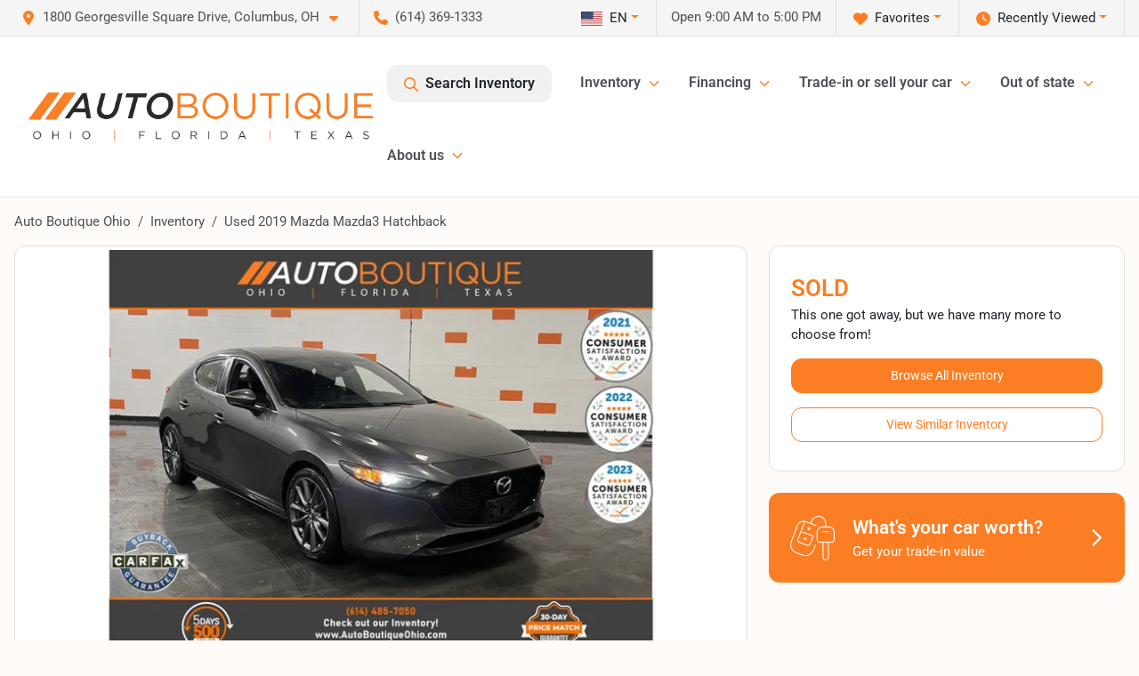

--- FILE ---
content_type: text/html; charset=utf-8
request_url: https://www.autoboutiqueohio.com/vehicle-details/used-2019-mazda-mazda3-hatchback-jm1bpbjm7k1140626
body_size: 30981
content:
<!DOCTYPE html><html lang="en"><head><meta charSet="utf-8" data-next-head=""/><meta name="viewport" content="width=device-width, initial-scale=1.0" class="jsx-2603067441" data-next-head=""/><link rel="icon" href="https://static.overfuel.com/dealers/auto-boutique/image/autoboutique-favicon-updated.png" class="jsx-2603067441" data-next-head=""/><link rel="apple-touch-icon" sizes="180x180" href="https://static.overfuel.com/dealers/auto-boutique-ohio-/image/apple-touch-icon.png" class="jsx-2603067441" data-next-head=""/><link rel="icon" type="image/png" sizes="192x192" href="https://static.overfuel.com/dealers/auto-boutique-ohio-/image/android-chrome-192x192.png" class="jsx-2603067441" data-next-head=""/><link rel="icon" type="image/png" sizes="512x512" href="https://static.overfuel.com/dealers/auto-boutique-ohio-/image/android-chrome-512x512.png" class="jsx-2603067441" data-next-head=""/><meta name="format-detection" content="telephone=no" class="jsx-2603067441" data-next-head=""/><link rel="preload" href="/font/roboto-v48-latin-regular.woff2" as="font" type="font/woff2" crossorigin="anonymous" class="jsx-b1edb5e55a1a9cb8" data-next-head=""/><link rel="preload" href="/font/roboto-v48-latin-600.woff2" as="font" type="font/woff2" crossorigin="anonymous" class="jsx-b1edb5e55a1a9cb8" data-next-head=""/><link rel="preload" href="/font/roboto-v48-latin-900.woff2" as="font" type="font/woff2" crossorigin="anonymous" class="jsx-b1edb5e55a1a9cb8" data-next-head=""/><title data-next-head="">Used 2019 Mazda Mazda3 Hatchback for sale in Columbus, OH at Auto Boutique Ohio | VIN: JM1BPBJM7K1140626</title><meta name="description" content="Used gray 2019 Mazda Mazda3 Hatchback for sale in Columbus, Ohio at Auto Boutique Ohio | $17,900 | STK# X3095D" data-next-head=""/><meta property="og:title" content="Used 2019 Mazda Mazda3 Hatchback for sale in Columbus, OH at Auto Boutique Ohio | VIN: JM1BPBJM7K1140626" data-next-head=""/><meta property="og:site_name" content="Auto Boutique Ohio" data-next-head=""/><meta property="og:type" content="website" data-next-head=""/><meta property="og:url" content="https://www.autoboutiqueohio.com/vehicle-details/used-2019-mazda-mazda3-hatchback-jm1bpbjm7k1140626" data-next-head=""/><meta property="og:description" content="Used gray 2019 Mazda Mazda3 Hatchback for sale in Columbus, Ohio at Auto Boutique Ohio | $17,900 | STK# X3095D" data-next-head=""/><meta property="og:image" content="https://static.overfuel.com/photos/94/23202/bf4184e06c8941e6a1271274f694780a.webp" data-next-head=""/><link rel="canonical" href="https://www.autoboutiqueohio.com/vehicle-details/used-2019-mazda-mazda3-hatchback-jm1bpbjm7k1140626" data-next-head=""/><link rel="preload" href="/_next/static/css/19fab18a1318cb87.css" as="style"/><link rel="preload" href="/_next/static/css/b60c7510b0bb27b3.css" as="style"/><script src="https://cdn.complyauto.com/cookiebanner/banner/9b89be06-2477-49cc-92c8-410c7a8fc042/blocker.js" crossorigin="anonymous" class="jsx-2603067441" data-next-head=""></script><script type="application/ld+json" class="jsx-2603067441" data-next-head="">{"@context":"https://schema.org","@type":"Organization","url":"https://www.autoboutiqueohio.com","logo":"https://static.overfuel.com/dealers/auto-boutique-ohio-/image/android-chrome-192x192.png"}</script><link rel="preload" as="image" imageSrcSet="https://static.overfuel.com/dealers/auto-boutique-ohio-/image/AutoBoutique-OFT-Charcoal-Original-group.webp?w=640&amp;q=80 1x, https://static.overfuel.com/dealers/auto-boutique-ohio-/image/AutoBoutique-OFT-Charcoal-Original-group.webp?w=828&amp;q=80 2x" fetchPriority="high" data-next-head=""/><link rel="preload" as="image" imageSrcSet="https://static.overfuel.com/dealers/auto-boutique-ohio-/image/AutoBoutique-OFT-Charcoal-Original-group.webp?w=256&amp;q=80 1x, https://static.overfuel.com/dealers/auto-boutique-ohio-/image/AutoBoutique-OFT-Charcoal-Original-group.webp?w=640&amp;q=80 2x" fetchPriority="high" data-next-head=""/><link rel="preload" as="image" imageSrcSet="https://static.overfuel.com/photos/94/23202/bf4184e06c8941e6a1271274f694780a.webp?w=1080&amp;q=80 1x, https://static.overfuel.com/photos/94/23202/bf4184e06c8941e6a1271274f694780a.webp?w=1920&amp;q=80 2x" fetchPriority="high" data-next-head=""/><script id="gainit" data-nscript="beforeInteractive">
            window.dataLayer = window.dataLayer || [];
            function gtag(){ window.dataLayer.push(arguments); }
            gtag('js', new Date());
            gtag('config', 'G-E9JCMNZ1WL');
            
          </script><link rel="stylesheet" href="/_next/static/css/19fab18a1318cb87.css" data-n-g=""/><link rel="stylesheet" href="/_next/static/css/b60c7510b0bb27b3.css" data-n-p=""/><noscript data-n-css=""></noscript><script defer="" noModule="" src="/_next/static/chunks/polyfills-42372ed130431b0a.js"></script><script id="gatag" src="https://www.googletagmanager.com/gtag/js?id=G-E9JCMNZ1WL&amp;l=dataLayer" defer="" data-nscript="beforeInteractive"></script><script src="https://content-container.edmunds.com/1816300.js" defer="" data-nscript="beforeInteractive"></script><script defer="" src="/_next/static/chunks/8475.47831073e1b6ffaf.js"></script><script defer="" src="/_next/static/chunks/5601.9c144d6328ba2581.js"></script><script defer="" src="/_next/static/chunks/4744.3238be3c0e11f459.js"></script><script defer="" src="/_next/static/chunks/748.8061ebef8ee1efcd.js"></script><script defer="" src="/_next/static/chunks/2056.0f639eb09511e824.js"></script><script defer="" src="/_next/static/chunks/04ce947b-1a2fb7fb7f4eb2eb.js"></script><script defer="" src="/_next/static/chunks/1074-cb8b2df2f02954ed.js"></script><script defer="" src="/_next/static/chunks/7101-da0dbc0807a6c8a2.js"></script><script defer="" src="/_next/static/chunks/4159-72e26b6c8b5e4fcf.js"></script><script defer="" src="/_next/static/chunks/1646-3e7dd0c8dea625e4.js"></script><script defer="" src="/_next/static/chunks/2596-d3bef276b296b17b.js"></script><script defer="" src="/_next/static/chunks/872.c36d67e20400a761.js"></script><script defer="" src="/_next/static/chunks/4233.94a2b8e607d3fc1f.js"></script><script defer="" src="/_next/static/chunks/3014.2084b91167e89afd.js"></script><script defer="" src="/_next/static/chunks/476.d481209788d7a27f.js"></script><script defer="" src="/_next/static/chunks/8482.8baad0095653a39f.js"></script><script defer="" src="/_next/static/chunks/6985.050ab2c55f7fa292.js"></script><script defer="" src="/_next/static/chunks/4851.6e2fd352c54a4585.js"></script><script defer="" src="/_next/static/chunks/1125.ddba56bddf77de08.js"></script><script src="/_next/static/chunks/webpack-56ef5991d26d8ce7.js" defer=""></script><script src="/_next/static/chunks/framework-5c6aa4eeab4c6f34.js" defer=""></script><script src="/_next/static/chunks/main-b71d3bf0d693f8fe.js" defer=""></script><script src="/_next/static/chunks/pages/_app-f46ca442870998b7.js" defer=""></script><script src="/_next/static/chunks/8230-fd615141ef99310a.js" defer=""></script><script src="/_next/static/chunks/7232-da6f16df31397a47.js" defer=""></script><script src="/_next/static/chunks/4587-68b5c796bc85d386.js" defer=""></script><script src="/_next/static/chunks/1423-77cd04bb72d43ce6.js" defer=""></script><script src="/_next/static/chunks/4761-d55ae15e52027e06.js" defer=""></script><script src="/_next/static/chunks/5741-0efff3a9a99d67cc.js" defer=""></script><script src="/_next/static/chunks/4204-fdf09e55b0e60cac.js" defer=""></script><script src="/_next/static/chunks/8670-5388bb14ca8a6ed3.js" defer=""></script><script src="/_next/static/chunks/1577-3e7792f289d02481.js" defer=""></script><script src="/_next/static/chunks/2775-e735949dee13e90b.js" defer=""></script><script src="/_next/static/chunks/pages/inventory/%5Bvdp-vehicle-details%5D-2e7be90d5b17f5df.js" defer=""></script><script src="/_next/static/auLQx76RBMIEyGi1uPvsY/_buildManifest.js" defer=""></script><script src="/_next/static/auLQx76RBMIEyGi1uPvsY/_ssgManifest.js" defer=""></script><style id="__jsx-b1edb5e55a1a9cb8">@font-face{font-display:s block;font-family:"Roboto";font-style:normal;font-weight:400;src:url("/font/roboto-v48-latin-regular.woff2")format("woff2")}@font-face{font-display:block;font-family:"Roboto";font-style:normal;font-weight:600;src:url("/font/roboto-v48-latin-600.woff2")format("woff2")}@font-face{font-display:block;font-family:"Roboto";font-style:normal;font-weight:900;src:url("/font/roboto-v48-latin-900.woff2")format("woff2")}body{font-family:"Roboto",system-ui,Arial,sans-serif!important}</style><style id="__jsx-2603067441">:root{--color-primary:#fb7e24;--color-secondary:#111;--color-highlight:#fb7e24;--persistent-banner-background-color:#fb7e24;--persistent-banner-text-color:#ffffff;--srp-height:76%;--cookie-consent-bg:#343a40;--cookie-consent-text:#fff;--cookie-consent-link:#fff}body{letter-spacing:0;background:#fffbf8;font-size:.95rem;top:0px!important} #mobile-nav{background:#fff}#header-nav ul li{position:relative;color:#4e5155;display:inline-block;padding:1.5rem 1rem;text-transform:none;font-size:16px}#header-nav a.noChildren{color:#4e5155}.text-primary,svg.text-primary,.blog-article a:not(.btn),.blog-article a:not(.btn):visited{color:var(--color-primary)!important;fill:var(--color-primary)}.blog-article a:not(.btn) svg,.blog-article a:not(.btn):visited svg{fill:var(--color-primary)!important}.bg-preheader{background:#f5f5f5;color:#4e5155}.text-preheader{color:#4e5155!important}.bg-preheader i,.bg-preheader svg,.bg-preheader .dropdown-toggle::after{color:#fb7e24!important;fill:#fb7e24!important}.bg-header{background:#fff}.bg-footer{background:#000}.bg-heroSearch{background:black;padding:6rem 0;position:relative;overflow-x:clip;-webkit-background-size:cover!important;-moz-background-size:cover!important;-o-background-size:cover!important;background-size:cover!important;background-position:center center;background-repeat:no-repeat}.bg-heroSearch #hero-img{left:0;bottom:0}.text-highlight{color:#fb7e24!important}.btn-outline-primary,.btn-outline-primary:hover{border-color:var(--color-primary);color:var(--color-primary)}.btn-outline-primary svg,.btn-outline-primary:hover svg,.btn-link svg{fill:var(--color-primary)}#top-banner svg{fill:#fff!important}.btn-outline-primary:focus{color:inherit}.btn-default:active{color:white!important}.btn-default:active svg{fill:white}.btn-link.show svg{fill:white!important}.btn-link.show::after{color:#fff!important}.cElement a,.cElement a:hover{color:var(--color-primary)}.cElement a.btn:not(.btn-outline-primary):not(.btn-primary){color:#fff}.split-boxes{background-image:linear-gradient(90deg,var(--color-secondary),var(--color-secondary)50%,var(--color-primary)0,var(--color-primary))}.img-srp-container:before{display:block;content:"";width:100%;padding-top:76%}.btn-outline-primary:disabled{color:var(--color-primary)!important;border-color:var(--color-primary)!important}.aiBg{position:relative;background:linear-gradient(90deg,var(--color-primary),#ccc);border-radius:14px;padding:2px}.aiBg input{border:0!important;z-index:5}.react-datepicker__day--selected,.react-datepicker__day--in-selecting-range,.react-datepicker__day--in-range,.react-datepicker__month-text--selected,.react-datepicker__month-text--in-selecting-range,.react-datepicker__month-text--in-range,.react-datepicker__quarter-text--selected,.react-datepicker__quarter-text--in-selecting-range,.react-datepicker__quarter-text--in-range,.react-datepicker__year-text--selected,.react-datepicker__year-text--in-selecting-range,.react-datepicker__year-text--in-range,.react-datepicker__day--keyboard-selected:hover,.react-datepicker__month-text--keyboard-selected:hover,.react-datepicker__quarter-text--keyboard-selected:hover,.react-datepicker__year-text--keyboard-selected:hover{background-color:var(--color-primary);color:white}.text-secondary{color:var(--color-secondary)!important}.ribbon span{background-color:var(--color-primary)!important}.border-primary,html:not([dir=rtl]) .border-primary,html[dir=rtl] .border-primary{border-color:var(--color-primary)!important}.drag-active{border:1px dashed var(--color-primary)!important}.progress-bar,.bg-primary,.badge-primary,.btn-primary,.nav-pills .nav-link.active,.nav-pills .nav-link.active:hover,.nav-pills .nav-link.active:focus,.btn-check:checked+.btn,.btn.active,.btn.show,.btn:first-child:active,:not(.btn-check)+.btn:active{background-color:var(--color-primary)!important}.btn-primary,.btn-check:checked+.btn,.btn.active,.btn.show,.btn:first-child:active,:not(.btn-check)+.btn:active{border-color:var(--color-primary)!important}.btn-secondary{background-color:var(--color-secondary)!important;border-color:var(--color-secondary)!important}.btn-secondary:focus,.btn-secondary.focus{border-color:var(--color-secondary)!important}.btn-primary:focus,.btn-primary.focus{border-color:var(--color-primary)!important}.btn-primary.disabled,.btn-primary:disabled{border-color:var(--color-primary)!important;background:var(--color-primary)!important}.border-theme,.btn-group .btn-primary,.input-group-prepend .btn-primary,.input-group-append .btn-primary{border-color:var(--color-primary)!important}.rdp-button:focus:not([disabled]),.rdp-button:active:not([disabled]){background-color:#f5f5f5!important;border-color:var(--color-primary)!important}.rdp-day_selected:not([disabled]),.rdp-day_selected:focus:not([disabled]),.rdp-day_selected:active:not([disabled]),.rdp-day_selected:hover:not([disabled]){background-color:var(--color-primary)!important}.btn-group .active svg{color:var(--color-primary)!important}#header-nav ul li::after{border-color:var(--color-primary)!important}.bg-secondary,.badge-secondary{background-color:var(--color-secondary)!important;color:white!important}#languagedropdown{color:#4e5155;text-decoration:none;margin-top:-3px}.goog-te-combo{width:100%;background:#f5f5f5!important;color:#4e5155!important;border:none;font-size:.9rem!important;font-family:inherit!important;margin:1px 0!important;-webkit-appearance:none}#persistent_banner_desktop,#persistent_banner_mobile,#persistent_banner_desktop a,#persistent_banner_mobile a{background-color:#fb7e24;z-index:5;color:#ffffff!important}.gg-app{z-index:1!important}@media(max-width:575px){.bg-heroSearch #hero-img-mobile{object-fit:cover;width:100%!important;height:100%!important;top:0}
        }@media(min-width:576px){.bg-heroSearch{padding:7rem 0;position:relative;background-image:url(https://static.overfuel.com/dealers/auto-boutique-ohio-/image/auto_boutique_ohio_hero.webp);-webkit-background-size:cover!important;-moz-background-size:cover!important;-o-background-size:cover!important;background-size:cover!important;background-position:top center;background-repeat:no-repeat}.srpCardLocation{cursor:default!important}.srpCardLocation .fa-phone{display:none!important}}#top-banner {background-color: #fb7e24 !important; }
        
        @media (max-width: 575px) {
	.bg-heroSearch { padding: 2rem 0; }
}
.bg-heroSearch h1,
h1, h2, h3 { font-weight: 900 !important; }

.bg-footer { background: #000 !important; }
#currentLocation { display: block; }
.srp-guarantee { display: none; }

.uar-standalone-product-credit-application { min-height: 1000px; }

.prodigyCLSfix { min-height: 45px !important; }
.prodigyCLSfix button { border-radius: 6px !important; }
.prodigy-pricing-button-group .prodigy-button-large {
	min-height: 0 !important;
	padding: 9px 18px !important;
	text-align: left !important;
	font-size: .894rem !important;
	border-radius: 12px !important;
	background: white !important;
	color: #4e5155 !important;
}

#persistent_banner_desktop { background: #fb7e24 }

.bg-heroSearch h1,
h1, h2, h3 { font-weight: 900 !important; }

.bg-footer { background: #000 !important; }
#currentLocation { display: block; }

@media (max-width: 575px) {
	.bg-heroSearch { padding: 2rem 0; }
	.hero-video { height: 370px !important; }
}

.srpPriceContainer { height: 85px; }

/* hide e-price from SRP */
#inventory-grid div[data-test="ePrice"] { display: none; }

        

        
      </style><style id="__jsx-3900813351">.container-fluid{max-width:2548px!important}#desktop-search{width:100%}#header-nav ul li,#search_desktop{font-weight:600}#header-nav ul li ul{top:3.5rem;border-radius:12px}#header-nav ul>li:last-of-type{padding-right:0!important}#header-nav ul li ul li{font-weight:normal!important}.searchInventory{border-color:#E8E8E8!important;padding:1.5rem 1rem}.searchInventory svg{fill:#fb7e24}#googletranslate{padding-top:.6rem}.route-home #persistent-search{display:none}.card{overflow:hidden;border:1px solid transparent!important;box-shadow:0 0 0!important;border:1px solid#e1e1e1!important;border-radius:12px!important}.card-header{border-radius:12px 12px 0 0!important}.card-footer:last-child{border-radius:0 0 12px 12px!important}.rounded,.btn,input,.form-control,#home-search-wrapper,.custom-select{border-radius:12px!important}.rounded_bottom{border-bottom-left-radius:12px;border-bottom-right-radius:12px}.btn-group .btn:first-child{border-radius:12px 0 0 12px!important}.btn-group .btn:last-child{border-radius:0 12px 12px 0!important}.btn-group .btn{border-radius:0!important}.btn-group .btn.active{border-color:#fb7e24!important}.input-group>.form-control:not(.border-radius-0):not(:first-child),.input-group>.custom-select:not(.border-radius-0):not(:first-child){border-radius:0 12px 12px 0!important}.input-group>.input-group-text.prepend:first-of-type{border-radius:12px 0 0 12px!important}.input-group>.input-group-text.append:last-of-type{border-radius:0 12px 12px 0!important}.border-radius-0{border-radius:0 0 0 0!important;border-bottom-right-radius:0!important;border-bottom-left-radius:0!important;border-top-right-radius:0!important;border-top-left-radius:0!important}.accordion-item:first-of-type{border-radius:12px 12px 0 0!important}.accordion-item:last-of-type{border-radius:0 0 12px 12px!important}</style></head><body> <link rel="preload" as="image" imageSrcSet="https://static.overfuel.com/dealers/auto-boutique-ohio-/image/AutoBoutique-OFT-Charcoal-Original-group.webp?w=640&amp;q=80 1x, https://static.overfuel.com/dealers/auto-boutique-ohio-/image/AutoBoutique-OFT-Charcoal-Original-group.webp?w=828&amp;q=80 2x" fetchPriority="high"/><link rel="preload" as="image" imageSrcSet="https://static.overfuel.com/dealers/auto-boutique-ohio-/image/AutoBoutique-OFT-Charcoal-Original-group.webp?w=256&amp;q=80 1x, https://static.overfuel.com/dealers/auto-boutique-ohio-/image/AutoBoutique-OFT-Charcoal-Original-group.webp?w=640&amp;q=80 2x" fetchPriority="high"/><link rel="preload" as="image" imageSrcSet="https://static.overfuel.com/photos/94/23202/bf4184e06c8941e6a1271274f694780a.webp?w=1080&amp;q=80 1x, https://static.overfuel.com/photos/94/23202/bf4184e06c8941e6a1271274f694780a.webp?w=1920&amp;q=80 2x" fetchPriority="high"/><div id="__next"><script type="application/ld+json" class="jsx-2603067441">{"@context":"https://schema.org","@type":["AutoDealer","LocalBusiness"],"name":"Auto Boutique Ohio","image":"https://static.overfuel.com/dealers/auto-boutique-ohio-/image/abo-og.webp","@id":"https://www.autoboutiqueohio.com/#organization","url":"https://www.autoboutiqueohio.com/","telephone":"+16143691333","address":{"@type":"PostalAddress","streetAddress":"1800 Georgesville Square Drive","addressLocality":"Columbus","addressRegion":"OH","postalCode":"43228","addressCountry":"US"},"geo":{"@type":"GeoCoordinates","latitude":39.917262,"longitude":-83.1158154},"openingHoursSpecification":[{"@type":"OpeningHoursSpecification","dayOfWeek":"Monday","opens":"10:00","closes":"19:00"},{"@type":"OpeningHoursSpecification","dayOfWeek":"Tuesday","opens":"10:00","closes":"19:00"},{"@type":"OpeningHoursSpecification","dayOfWeek":"Wednesday","opens":"10:00","closes":"19:00"},{"@type":"OpeningHoursSpecification","dayOfWeek":"Thursday","opens":"10:00","closes":"19:00"},{"@type":"OpeningHoursSpecification","dayOfWeek":"Friday","opens":"10:00","closes":"19:00"},{"@type":"OpeningHoursSpecification","dayOfWeek":"Saturday","opens":"09:00","closes":"17:00"},{"@type":"OpeningHoursSpecification","dayOfWeek":"Sunday","opens":"11:00","closes":"16:00"}],"sameAs":["https://www.facebook.com/AutoBoutiqueOhio/"],"aggregateRating":{"@type":"AggregateRating","ratingValue":4.6,"reviewCount":7073},"hasMap":"https://maps.google.com/?q=1800+Georgesville+Square+Drive+Columbus+OH+43228","contactPoint":[{"@type":"ContactPoint","contactType":"Sales","telephone":"+16143691333","availableLanguage":["English","Spanish"],"areaServed":"US"}],"knowsAbout":["used cars","trade-in","auto financing","vehicle service"]}</script><div translate="no" class="jsx-2603067441 notranslate"><div id="google_translate_element" style="display:none" class="jsx-2603067441"></div></div><div class="mode-undefined full_width route-vdp"><header role="banner"><div class="d-none d-xl-block " id="header-desktop"><div class="border-bottom bg-preheader text-preheader theme-light"><div class="container-fluid"><div class="row"><div class="col"><div class="py-2 ps-2 pe-3 d-inline-block cursor-pointer border-end position-relative locationDropdown" role="button" data-cy="header-location-dropdown"><span class="d-inline-block faIcon ofa-solid ofa-location-dot me-2"><svg height="16" width="16" fill="inherit"><use xlink:href="/solid.svg#location-dot"></use></svg></span><span class="d-inline-block me-1 notranslate">1800 Georgesville Square Drive, Columbus, OH<span class="d-inline-block faIcon ofa-solid ofa-caret-down ms-2"><svg height="16" width="16" fill="inherit"><use xlink:href="/solid.svg#caret-down"></use></svg></span></span></div><div class="py-2  px-3 d-inline-block "><span data-cy="header-phone" role="button" class="text-preheader"><span class="d-inline-block faIcon ofa-solid ofa-phone me-2"><svg height="16" width="16" fill="inherit"><use xlink:href="/solid.svg#phone"></use></svg></span>(614) 369-1333</span></div><div class="float-end py-2 text-end border-end"><div class="dropdown"><button type="button" id="recents" aria-expanded="false" class="py-0 text-decoration-none  dropdown-toggle btn btn-link"><span class="d-inline-block faIcon ofa-solid ofa-clock me-2 float-start mt-0"><svg height="16" width="16" fill="inherit"><use xlink:href="/solid.svg#clock"></use></svg></span>Recently Viewed</button></div></div><div class="float-end py-2 border-end text-end"><div class="dropdown"><button type="button" id="favorites" aria-expanded="false" class="py-0 text-decoration-none  dropdown-toggle btn btn-link"><span class="d-inline-block faIcon ofa-solid ofa-heart me-2"><svg height="16" width="16" fill="inherit"><use xlink:href="/solid.svg#heart"></use></svg></span>Favorites</button></div></div><div class="py-2 px-3 float-end text-end border-end" id="currentLocation"><span>Open 9:00 AM to 5:00 PM</span></div><div class="float-end py-2 border-end text-end"></div></div></div></div></div><div class="px-3 border-bottom bg-header position-relative py-2" id="interior_header"><div class="container-fluid"><div class="d-flex align-items-center"><a title="Auto Boutique Ohio" id="logo-link" href="/"><img alt="Auto Boutique Ohio" id="logo" fetchPriority="high" loading="eager" width="387" height="54" decoding="async" data-nimg="1" style="color:transparent" srcSet="https://static.overfuel.com/dealers/auto-boutique-ohio-/image/AutoBoutique-OFT-Charcoal-Original-group.webp?w=640&amp;q=80 1x, https://static.overfuel.com/dealers/auto-boutique-ohio-/image/AutoBoutique-OFT-Charcoal-Original-group.webp?w=828&amp;q=80 2x" src="https://static.overfuel.com/dealers/auto-boutique-ohio-/image/AutoBoutique-OFT-Charcoal-Original-group.webp?w=828&amp;q=80"/></a><div class="ms-auto" id="header-nav"><ul><li class="searchInventory"><button type="button" id="search_desktop" title="Browse Inventory" class="text-decoration-none text-dark bg-light btn btn-link"><span class="d-inline-block faIcon ofa-regular ofa-magnifying-glass me-2"><svg height="16" width="16" fill="inherit"><use xlink:href="/regular.svg#magnifying-glass"></use></svg></span>Search Inventory</button></li><li class="cursor-pointer">Inventory<span class="d-inline-block faIcon ofa-regular ofa-angle-down ms-2 text-primary"><svg height="15" width="14" fill="#fb7e24"><use xlink:href="/regular.svg#angle-down"></use></svg></span><ul><li class="cursor-pointer"><a target="_self" title="All inventory" class="" href="/cars-columbus-oh">All inventory</a></li><li class="cursor-pointer"><a target="_self" title="Cars" class="" href="/cars">Cars</a></li><li class="cursor-pointer"><a target="_self" title="Trucks" class="" href="/trucks">Trucks</a></li><li class="cursor-pointer"><a target="_self" title="SUVs" class="" href="/suvs">SUVs</a></li><li class="cursor-pointer"><a target="_self" title="Hybrid &amp; Electric" class="" href="/electric-hybrid">Hybrid &amp; Electric</a></li><li class="cursor-pointer"><a target="_blank" title="Motorcycles" class="" href="https://www.motoboutiqueohio.com/">Motorcycles<span class="d-inline-block faIcon ofa-regular ofa-arrow-up-right-from-square ms-2 text-muted"><svg height="16" width="16" fill="#a3a4a6"><use xlink:href="/regular.svg#arrow-up-right-from-square"></use></svg></span></a></li><li class="cursor-pointer"><a target="_blank" title="Buy from home" class="" href="https://autodriven.com/autoboutiqueohio/?refsrc=dealer-srp.">Buy from home<span class="d-inline-block faIcon ofa-regular ofa-arrow-up-right-from-square ms-2 text-muted"><svg height="16" width="16" fill="#a3a4a6"><use xlink:href="/regular.svg#arrow-up-right-from-square"></use></svg></span></a></li></ul></li><li class="cursor-pointer">Financing<span class="d-inline-block faIcon ofa-regular ofa-angle-down ms-2 text-primary"><svg height="15" width="14" fill="#fb7e24"><use xlink:href="/regular.svg#angle-down"></use></svg></span><ul><li class="cursor-pointer"><a target="_self" title="Get pre-qualified" class="" href="/get-pre-qualified">Get pre-qualified</a></li><li class="cursor-pointer"><a target="_self" title="Credit application" class="" href="/car-loans-in-columbus-oh">Credit application</a></li><li class="cursor-pointer"><a target="_self" title="Car loan calculator" class="" href="/car-loan-calculator">Car loan calculator</a></li></ul></li><li class="cursor-pointer">Trade-in or sell your car<span class="d-inline-block faIcon ofa-regular ofa-angle-down ms-2 text-primary"><svg height="15" width="14" fill="#fb7e24"><use xlink:href="/regular.svg#angle-down"></use></svg></span><ul><li class="cursor-pointer"><a target="_self" title="Value your trade" class="" href="/true-cash-offer">Value your trade</a></li><li class="cursor-pointer"><a target="_self" title="Get cash for your car" class="" href="/kbb-instant-cash-offer">Get cash for your car</a></li><li class="cursor-pointer"><a target="_self" title="How it works" class="" href="/trade-in-center">How it works</a></li></ul></li><li class="cursor-pointer">Out of state<span class="d-inline-block faIcon ofa-regular ofa-angle-down ms-2 text-primary"><svg height="15" width="14" fill="#fb7e24"><use xlink:href="/regular.svg#angle-down"></use></svg></span><ul><li class="cursor-pointer"><a target="_self" title="Out of state car buying" class="" href="/out-of-state-sales-columbus-oh">Out of state car buying</a></li><li class="cursor-pointer"><a target="_self" title="Shipping &amp; home delivery" class="" href="/home-delivery">Shipping &amp; home delivery</a></li></ul></li><li class="cursor-pointer">About us<span class="d-inline-block faIcon ofa-regular ofa-angle-down ms-2 text-primary"><svg height="15" width="14" fill="#fb7e24"><use xlink:href="/regular.svg#angle-down"></use></svg></span><ul><li class="cursor-pointer"><a target="_self" title="Testimonials" class="" href="/auto-boutique-dealership-customer-reviews">Testimonials</a></li><li class="cursor-pointer"><a target="_self" title="Our dealership" class="" href="/about-auto-boutique">Our dealership</a></li><li class="cursor-pointer"><a target="_self" title="Auto Boutique Guarantee" class="" href="/auto-boutique-guarantee">Auto Boutique Guarantee</a></li></ul></li></ul></div></div><div class="clearfix"></div></div></div><div id="openclosed" class="bg-secondary py-2 px-3 text-white text-center d-none">Open from 9:00 AM to 5:00 PM</div></div></header><div id="mobile-nav" class="border-bottom border-bottom d-xl-none position-fixed d-flex align-items-center w-100"><div class="d-flex w-100 align-items-center " id="mobile-header"><div class="text-left w-100 ps-2" id="mobile-logo"><img alt="Auto Boutique Ohio" fetchPriority="high" loading="eager" width="246" height="36" decoding="async" data-nimg="1" style="color:transparent" srcSet="https://static.overfuel.com/dealers/auto-boutique-ohio-/image/AutoBoutique-OFT-Charcoal-Original-group.webp?w=256&amp;q=80 1x, https://static.overfuel.com/dealers/auto-boutique-ohio-/image/AutoBoutique-OFT-Charcoal-Original-group.webp?w=640&amp;q=80 2x" src="https://static.overfuel.com/dealers/auto-boutique-ohio-/image/AutoBoutique-OFT-Charcoal-Original-group.webp?w=640&amp;q=80"/></div><div class="my-0 ms-auto mobilePhone px-2 "><span class="d-inline-block faIcon ofa-solid ofa-phone h3 my-0"><svg height="25" width="25" fill="#4e5155"><use xlink:href="/solid.svg#phone"></use></svg></span></div><div class="text-end ps-2 "><span class="d-inline-block faIcon ofa-solid ofa-bars h2 me-1 mb-0 mt-n1"><svg height="29" width="29" fill="#4e5155"><use xlink:href="/solid.svg#bars"></use></svg></span></div></div></div><div style="height:63px" class="d-block d-xl-none" id="mobile-nav-spacer"></div><script type="application/ld+json">{"@context":"https://schema.org/","@type":["Product","Car"],"name":"2019 Mazda Mazda3 Hatchback","image":"https://static.overfuel.com/photos/94/23202/bf4184e06c8941e6a1271274f694780a.webp","vehicleIdentificationNumber":"JM1BPBJM7K1140626","offers":{"@type":"Offer","priceCurrency":"USD","price":17900,"availability":"https://schema.org/OutOfStock","priceValidUntil":"2026-01-12"},"additionalProperty":[{"@type":"PropertyValue","name":"Horsepower","value":"186 hp"},{"@type":"PropertyValue","name":"Torque","value":"186 lb-ft"},{"@type":"PropertyValue","name":"Fuel Economy (City)","value":"24 MPG"},{"@type":"PropertyValue","name":"Fuel Type","value":"Gasoline"},{"@type":"PropertyValue","name":"Transmission","value":"6-Speed Automatic w/OD"},{"@type":"PropertyValue","name":"Drive Type","value":"AWD"}],"itemCondition":"https://schema.org/UsedCondition","description":"Pre-owned 2019 Mazda Mazda3 Hatchback in Columbus, OH","brand":{"@type":"Brand","name":"Mazda"},"model":"Mazda3 Hatchback","vehicleConfiguration":"","vehicleModelDate":2019,"mileageFromOdometer":{"@type":"QuantitativeValue","value":34702,"unitCode":"SMI"},"color":"Gray","vehicleInteriorColor":"Black","vehicleInteriorType":"Standard","bodyType":"hatchback","vehicleEngine":{"@type":"EngineSpecification","fuelType":"Gasoline"},"vehicleTransmission":"Automatic","numberOfDoors":4,"driveWheelConfiguration":"https://schema.org/AllWheelDriveConfiguration"}</script><div class="my-3 d-none d-xl-block container"><ol class="breadcrumb my-3 d-none d-xl-flex" itemScope="" itemType="https://schema.org/BreadcrumbList"><li class="breadcrumb-item notranslate" itemProp="itemListElement" itemScope="" itemType="https://schema.org/ListItem"><a itemProp="item" href="/"><span itemProp="name">Auto Boutique Ohio</span></a><meta itemProp="position" content="1"/></li><li class="breadcrumb-item" itemProp="itemListElement" itemScope="" itemType="https://schema.org/ListItem"><a title="Inventory" itemProp="item" href="/cars-columbus-oh"><span itemProp="name">Inventory</span></a><meta itemProp="position" content="2"/></li><li class="breadcrumb-item active" itemProp="itemListElement" itemScope="" itemType="https://schema.org/ListItem"><span itemProp="name">Used 2019 Mazda Mazda3 Hatchback</span><meta itemProp="position" content="3"/></li></ol></div><main role="main" class="mt-3 mb-3 mb-sm-5 vdp_pre-owned make_mazda body_hatchback no-discount  container"><div class="row"><div class="col-xl-8"><div class="bg-white card"><div class="py-0 px-0 py-sm-1 px-sm-1 card-body"><div class="p-0 p-lg-1 photoCount1"><img alt="2019 Mazda Mazda3 Hatchback for sale in Columbus, OH" fetchPriority="high" loading="eager" width="926" height="694" decoding="async" data-nimg="1" class="img-fluid" style="color:transparent" srcSet="https://static.overfuel.com/photos/94/23202/bf4184e06c8941e6a1271274f694780a.webp?w=1080&amp;q=80 1x, https://static.overfuel.com/photos/94/23202/bf4184e06c8941e6a1271274f694780a.webp?w=1920&amp;q=80 2x" src="https://static.overfuel.com/photos/94/23202/bf4184e06c8941e6a1271274f694780a.webp?w=1920&amp;q=80"/></div></div><div class="border-top py-2 border-bottom card-footer"><div><div class="text-start"><div class="ms-auto float-xl-end mt-2"><button type="button" style="display:none" class="spin-car btn btn-primary"><span class="d-inline-block faIcon ofa-solid ofa-circle-play me-2"><svg height="16" width="16" fill="inherit"><use xlink:href="/solid.svg#circle-play"></use></svg></span>360° walk-around</button></div><h1 data-cy="vehicle-title" class="h3 mt-0 mb-2 font-weight-bold notranslate">2019 Mazda Mazda3 Hatchback</h1><div class="vdp-miles">34,702 miles</div><div class="d-none" id="td_year">2019</div><div class="d-none" id="td_make">Mazda</div><div class="d-none" id="td_model">Mazda3 Hatchback</div></div></div></div><div class="d-block bg-white d-xl-none pb-2 card-footer"><p class="font-weight-bold text-xlarge mt-1 mb-0"><span class="text-primary">SOLD</span></p><p>This one got away, but we have many more to choose from!</p><a title="Browse Inventory" class="btn btn-primary w-100 mb-3" href="/cars-columbus-oh?utm_source=website&amp;utm_medium=internallink&amp;utm_campaign=sold-inventory&amp;utm_id=JM1BPBJM7K1140626">Browse All Inventory</a><a title="View Similar Inventory" class="btn btn-outline-primary w-100 mb-2" href="/vehicle-details/used-2019-mazda-mazda3-hatchback-jm1bpbjm7k1140626#relatedvehicles?utm_source=website&amp;utm_medium=internallink&amp;utm_campaign=sold-inventory&amp;utm_id=JM1BPBJM7K1140626">View Similar Inventory</a></div><div class="d-block d-xl-none bg-white text-center p-0 card-footer"></div><div class="px-4 py-3 bg-lighter font-weight-bold card-footer"><div class="d-flex align-items-center row"><div class="text-center text-md-start col-md-8 col-12"><h2 class="h5 my-0 font-weight-bold">2019 Mazda Mazda3 Hatchback<!-- --> Details</h2></div><div class="text-center text-md-end col-md-4 col-12"></div></div></div><div class="px-4 py-3 bg-white card-footer"><div class="row"><div class="col-sm-6"><table class="table card-table table-borderless inventory-table vehicledetails"><tbody><tr class="ps-0 tr_condition"><td width="50%"><b>Condition</b></td><td class="pe-0">Pre-owned</td></tr><tr class="ps-0 notranslate tr_body"><td width="50%"><b>Body Type</b></td><td class="pe-0">Hatchback</td></tr><tr class="ps-0 tr_series"><td width="50%"><b>Series</b></td><td class="pe-0">AWD Auto</td></tr><tr class="ps-0 tr_stocknumber"><td width="50%"><b>Stock #</b></td><td class="pe-0">X3095D</td></tr><tr class="ps-0 notranslate tr_vin"><td width="50%"><b>VIN</b></td><td class="pe-0"><span data-vin="JM1BPBJM7K1140626">JM1BPBJM7K1140626</span></td></tr><tr class="ps-0 tr_exteriorcolor"><td width="50%"><b>Exterior Color</b></td><td class="pe-0"><span class="colorIndicator ms-0 me-1" style="background-color:Gray"></span>Machine Gray Metallic</td></tr><tr class="ps-0 tr_interiorcolor"><td width="50%"><b>Interior Color</b></td><td class="pe-0"><span class="colorIndicator ms-0 me-1" style="background-color:Black"></span>Black</td></tr><tr class="ps-0 tr_seatingcapacity"><td width="50%"><b>Passengers</b></td><td class="pe-0">5</td></tr></tbody></table></div><div class="col-sm-6"><table class="table card-table table-borderless inventory-table vehicledetails"><tbody><tr class="ps-0 tr_drivetrain"><td width="50%"><b>Drivetrain</b></td><td class="pe-0">AWD</td></tr><tr class="ps-0 tr_maxhorsepower"><td width="50%"><b>Horsepower</b></td><td class="pe-0">186 hp @ 6000 RPM</td></tr><tr class="ps-0 tr_maxtorque"><td width="50%"><b>Torque</b></td><td class="pe-0">186 lb-ft @ 4000 RPM</td></tr><tr class="ps-0 tr_fuel"><td width="50%"><b>Fuel Type</b></td><td class="pe-0">Gasoline</td></tr><tr class="ps-0 tr_mpgcity"><td width="50%"><b>Fuel Economy</b></td><td class="pe-0">24<!-- --> City / <!-- -->32<!-- --> Hwy</td></tr><tr class="ps-0 tr_transmission"><td width="50%"><b>Transmission</b></td><td class="pe-0">6-Speed Automatic w/OD</td></tr><tr class="ps-0 tr_engine"><td width="50%"><b>Engine</b></td><td class="pe-0">Regular Unleaded I-4 2.5 L/152</td></tr></tbody></table></div></div></div><div class="px-4 py-3 bg-lighter font-weight-bold card-footer"><h2 class="text-small my-0 font-weight-bold">2019 Mazda Mazda3 Hatchback<!-- --> Key Features</h2></div><div class="text-start p-0 bg-lighter card-footer"><div class="no-gutters px-3 pt-3 pt-sm-0 pb-0 pb-sm-3 row"><div class="pt-0 px-0 px-sm-2 pt-sm-3  col-sm-4 col-12"><div class="p-3 mb-2 mb-sm-0 bg-white border rounded text-nowrap"><div class="text-truncate"><img alt="Adaptive cruise control" loading="lazy" width="18" height="18" decoding="async" data-nimg="1" class="opacity-50 tile-img d-inline-block float-start me-2" style="color:transparent" srcSet="https://static.overfuel.com/images/features/adaptive-cruise-control.png?w=32&amp;q=80 1x, https://static.overfuel.com/images/features/adaptive-cruise-control.png?w=48&amp;q=80 2x" src="https://static.overfuel.com/images/features/adaptive-cruise-control.png?w=48&amp;q=80"/>Adaptive cruise control</div></div></div><div class="pt-0 px-0 px-sm-2 pt-sm-3  col-sm-4 col-12"><div class="p-3 mb-2 mb-sm-0 bg-white border rounded text-nowrap"><div class="text-truncate"><img alt="Android Auto" loading="lazy" width="18" height="18" decoding="async" data-nimg="1" class="opacity-50 tile-img d-inline-block float-start me-2" style="color:transparent" srcSet="https://static.overfuel.com/images/features/android-auto.png?w=32&amp;q=80 1x, https://static.overfuel.com/images/features/android-auto.png?w=48&amp;q=80 2x" src="https://static.overfuel.com/images/features/android-auto.png?w=48&amp;q=80"/>Android Auto</div></div></div><div class="pt-0 px-0 px-sm-2 pt-sm-3  col-sm-4 col-12"><div class="p-3 mb-2 mb-sm-0 bg-white border rounded text-nowrap"><div class="text-truncate"><img alt="Apple CarPlay" loading="lazy" width="18" height="18" decoding="async" data-nimg="1" class="opacity-50 tile-img d-inline-block float-start me-2" style="color:transparent" srcSet="https://static.overfuel.com/images/features/apple-carplay.png?w=32&amp;q=80 1x, https://static.overfuel.com/images/features/apple-carplay.png?w=48&amp;q=80 2x" src="https://static.overfuel.com/images/features/apple-carplay.png?w=48&amp;q=80"/>Apple CarPlay</div></div></div><div class="pt-0 px-0 px-sm-2 pt-sm-3  col-sm-4 col-12"><div class="p-3 mb-2 mb-sm-0 bg-white border rounded text-nowrap"><div class="text-truncate"><img alt="Automatic climate control" loading="lazy" width="18" height="18" decoding="async" data-nimg="1" class="opacity-50 tile-img d-inline-block float-start me-2" style="color:transparent" srcSet="https://static.overfuel.com/images/features/automatic-climate-control.png?w=32&amp;q=80 1x, https://static.overfuel.com/images/features/automatic-climate-control.png?w=48&amp;q=80 2x" src="https://static.overfuel.com/images/features/automatic-climate-control.png?w=48&amp;q=80"/>Automatic climate control</div></div></div><div class="pt-0 px-0 px-sm-2 pt-sm-3  col-sm-4 col-12"><div class="p-3 mb-2 mb-sm-0 bg-white border rounded text-nowrap"><div class="text-truncate"><img alt="Backup camera" loading="lazy" width="18" height="18" decoding="async" data-nimg="1" class="opacity-50 tile-img d-inline-block float-start me-2" style="color:transparent" srcSet="https://static.overfuel.com/images/features/backup-camera.png?w=32&amp;q=80 1x, https://static.overfuel.com/images/features/backup-camera.png?w=48&amp;q=80 2x" src="https://static.overfuel.com/images/features/backup-camera.png?w=48&amp;q=80"/>Backup camera</div></div></div><div class="pt-0 px-0 px-sm-2 pt-sm-3  col-sm-4 col-12"><div class="p-3 mb-2 mb-sm-0 bg-white border rounded text-nowrap"><div class="text-truncate"><img alt="Blind spot monitor" loading="lazy" width="18" height="18" decoding="async" data-nimg="1" class="opacity-50 tile-img d-inline-block float-start me-2" style="color:transparent" srcSet="https://static.overfuel.com/images/features/blind-spot-monitor.png?w=32&amp;q=80 1x, https://static.overfuel.com/images/features/blind-spot-monitor.png?w=48&amp;q=80 2x" src="https://static.overfuel.com/images/features/blind-spot-monitor.png?w=48&amp;q=80"/>Blind spot monitor</div></div></div><div class="pt-0 px-0 px-sm-2 pt-sm-3  col-sm-4 col-12"><div class="p-3 mb-2 mb-sm-0 bg-white border rounded text-nowrap"><div class="text-truncate"><img alt="Bluetooth" loading="lazy" width="18" height="18" decoding="async" data-nimg="1" class="opacity-50 tile-img d-inline-block float-start me-2" style="color:transparent" srcSet="https://static.overfuel.com/images/features/bluetooth.png?w=32&amp;q=80 1x, https://static.overfuel.com/images/features/bluetooth.png?w=48&amp;q=80 2x" src="https://static.overfuel.com/images/features/bluetooth.png?w=48&amp;q=80"/>Bluetooth</div></div></div><div class="pt-0 px-0 px-sm-2 pt-sm-3  col-sm-4 col-12"><div class="p-3 mb-2 mb-sm-0 bg-white border rounded text-nowrap"><div class="text-truncate"><img alt="Collision warning" loading="lazy" width="18" height="18" decoding="async" data-nimg="1" class="opacity-50 tile-img d-inline-block float-start me-2" style="color:transparent" srcSet="https://static.overfuel.com/images/features/collision-warning.png?w=32&amp;q=80 1x, https://static.overfuel.com/images/features/collision-warning.png?w=48&amp;q=80 2x" src="https://static.overfuel.com/images/features/collision-warning.png?w=48&amp;q=80"/>Collision warning</div></div></div><div class="pt-0 px-0 px-sm-2 pt-sm-3  col-sm-4 col-12"><div class="p-3 mb-2 mb-sm-0 bg-white border rounded text-nowrap"><div class="text-truncate"><img alt="Cross traffic alert" loading="lazy" width="18" height="18" decoding="async" data-nimg="1" class="opacity-50 tile-img d-inline-block float-start me-2" style="color:transparent" srcSet="https://static.overfuel.com/images/features/cross-traffic-alert.png?w=32&amp;q=80 1x, https://static.overfuel.com/images/features/cross-traffic-alert.png?w=48&amp;q=80 2x" src="https://static.overfuel.com/images/features/cross-traffic-alert.png?w=48&amp;q=80"/>Cross traffic alert</div></div></div><div class="pt-0 px-0 px-sm-2 pt-sm-3 d-none col-sm-4 col-12"><div class="p-3 mb-2 mb-sm-0 bg-white border rounded text-nowrap"><div class="text-truncate"><img alt="Keyless entry" loading="lazy" width="18" height="18" decoding="async" data-nimg="1" class="opacity-50 tile-img d-inline-block float-start me-2" style="color:transparent" srcSet="https://static.overfuel.com/images/features/keyless-entry.png?w=32&amp;q=80 1x, https://static.overfuel.com/images/features/keyless-entry.png?w=48&amp;q=80 2x" src="https://static.overfuel.com/images/features/keyless-entry.png?w=48&amp;q=80"/>Keyless entry</div></div></div><div class="pt-0 px-0 px-sm-2 pt-sm-3 d-none col-sm-4 col-12"><div class="p-3 mb-2 mb-sm-0 bg-white border rounded text-nowrap"><div class="text-truncate"><img alt="Lane departure warning" loading="lazy" width="18" height="18" decoding="async" data-nimg="1" class="opacity-50 tile-img d-inline-block float-start me-2" style="color:transparent" srcSet="https://static.overfuel.com/images/features/lane-departure-warning.png?w=32&amp;q=80 1x, https://static.overfuel.com/images/features/lane-departure-warning.png?w=48&amp;q=80 2x" src="https://static.overfuel.com/images/features/lane-departure-warning.png?w=48&amp;q=80"/>Lane departure warning</div></div></div><div class="pt-0 px-0 px-sm-2 pt-sm-3 d-none col-sm-4 col-12"><div class="p-3 mb-2 mb-sm-0 bg-white border rounded text-nowrap"><div class="text-truncate"><img alt="Lane keep assist" loading="lazy" width="18" height="18" decoding="async" data-nimg="1" class="opacity-50 tile-img d-inline-block float-start me-2" style="color:transparent" srcSet="https://static.overfuel.com/images/features/lane-keep-assist.png?w=32&amp;q=80 1x, https://static.overfuel.com/images/features/lane-keep-assist.png?w=48&amp;q=80 2x" src="https://static.overfuel.com/images/features/lane-keep-assist.png?w=48&amp;q=80"/>Lane keep assist</div></div></div><div class="pt-0 px-0 px-sm-2 pt-sm-3 d-none col-sm-4 col-12"><div class="p-3 mb-2 mb-sm-0 bg-white border rounded text-nowrap"><div class="text-truncate"><img alt="Push start" loading="lazy" width="18" height="18" decoding="async" data-nimg="1" class="opacity-50 tile-img d-inline-block float-start me-2" style="color:transparent" srcSet="https://static.overfuel.com/images/features/push-start.png?w=32&amp;q=80 1x, https://static.overfuel.com/images/features/push-start.png?w=48&amp;q=80 2x" src="https://static.overfuel.com/images/features/push-start.png?w=48&amp;q=80"/>Push start</div></div></div><div class="pt-0 px-0 px-sm-2 pt-sm-3 d-none col-sm-4 col-12"><div class="p-3 mb-2 mb-sm-0 bg-white border rounded text-nowrap"><div class="text-truncate"><img alt="Rain sensing wipers" loading="lazy" width="18" height="18" decoding="async" data-nimg="1" class="opacity-50 tile-img d-inline-block float-start me-2" style="color:transparent" srcSet="https://static.overfuel.com/images/features/rain-sensing-wipers.png?w=32&amp;q=80 1x, https://static.overfuel.com/images/features/rain-sensing-wipers.png?w=48&amp;q=80 2x" src="https://static.overfuel.com/images/features/rain-sensing-wipers.png?w=48&amp;q=80"/>Rain sensing wipers</div></div></div><div class="pt-0 px-0 px-sm-2 pt-sm-3 d-none col-sm-4 col-12"><div class="p-3 mb-2 mb-sm-0 bg-white border rounded text-nowrap"><div class="text-truncate"><img alt="Side impact airbags" loading="lazy" width="18" height="18" decoding="async" data-nimg="1" class="opacity-50 tile-img d-inline-block float-start me-2" style="color:transparent" srcSet="https://static.overfuel.com/images/features/side-impact-airbags.png?w=32&amp;q=80 1x, https://static.overfuel.com/images/features/side-impact-airbags.png?w=48&amp;q=80 2x" src="https://static.overfuel.com/images/features/side-impact-airbags.png?w=48&amp;q=80"/>Side impact airbags</div></div></div></div><div class="mb-3 text-center cursor-pointer">Show all 15 features<span class="d-inline-block faIcon ofa-regular ofa-chevron-down ms-2 text-primary"><svg height="16" width="16" fill="#fb7e24"><use xlink:href="/regular.svg#chevron-down"></use></svg></span></div></div><div class="px-4 pt-3 dealer-notes card-footer"><div class="cursor-pointer font-weight-bold"><h2 class="text-small my-0 font-weight-bold d-inline-block">Notes</h2><span class="d-inline-block faIcon ofa-regular ofa-angle-up text-primary float-end "><svg height="16" width="16" fill="#fb7e24"><use xlink:href="/regular.svg#angle-up"></use></svg></span></div><h2 id="dealer-notes-h2-title" class="h4 my-0 pt-3 font-weight-bold d-inline-block mb-3">Used<!-- --> <!-- -->2019 Mazda Mazda3 Hatchback<!-- --> for sale<span> in <!-- -->Columbus<!-- -->, <!-- -->OH</span></h2><div>Auto Boutique is proud to offer excellent, pre-owned vehicles. With our no haggle pricing policy you can be sure you're getting the best deal possible on every car as they are already discounted thousands below market value! Buying a vehicle from us is easy. You can purchase the vehicle by paying cash or let our experienced business managers get you the best rate through our lending partners. We make banks compete for your business to get you the best rate! Some of our lending partners include: Capital One, Wells Fargo, Ally Financial, TD Bank, Park National Bank, First Commonwealth, Associated bank, Santander, Kemba Financial Credit union and more! Give us a call to confirm if we are partnered with your lender. Visit our web site to fill out an application for a quick and easy approval. Thank you for considering Auto Boutique for your next vehicle purchase. We will pay top dollar for your car! Bring your vehicle in today for a free appraisal - we will beat any Carmax offer or pay you $250!!Please call to confirm all vehicle information, features, and availability. We strive to describe our cars as truthfully as possible but sometimes mistakes do happen*Disclaimer*PRICE LISTED DOES NOT INCLUDE TAX (TAX RATE VARIES DEPENDING ON STATE, CITY, & COUNTY), TITLE ($20), TEMP TAG ($20.50) MEMO-TITLE FOR REGISTRATION ($15), & DOCUMENTATION FEES ($250). FOR ADDITIONAL INFORMATION AND A COMPLETE BREAKDOWN OF FEES, ADD-ONS, TAXES AND PAYMENTS, VISIT: OUR WEBSITE AT: http://autoboutiqueohio.com, LOCATE YOUR DESIRED VEHICLE AND CLICK ON “PAYMENTS/OUT THE DOOR NUMBERS”.</div><br/></div><div class="px-4 py-3 card-footer"><div class="cursor-pointer"><h3 class="h5 my-0 font-weight-bold d-inline-block">Entertainment &amp; Technology</h3><span class="d-inline-block faIcon ofa-regular ofa-chevron-down text-primary float-end"><svg height="16" width="16" fill="#fb7e24"><use xlink:href="/regular.svg#chevron-down"></use></svg></span></div></div><div class="px-4 py-3 card-footer"><div class="cursor-pointer"><h3 class="h5 my-0 font-weight-bold d-inline-block">Safety</h3><span class="d-inline-block faIcon ofa-regular ofa-chevron-down text-primary float-end"><svg height="16" width="16" fill="#fb7e24"><use xlink:href="/regular.svg#chevron-down"></use></svg></span></div></div><div class="px-4 py-3 card-footer"><div class="cursor-pointer"><h3 class="h5 my-0 font-weight-bold d-inline-block">Performance &amp; Mechanical</h3><span class="d-inline-block faIcon ofa-regular ofa-chevron-down text-primary float-end"><svg height="16" width="16" fill="#fb7e24"><use xlink:href="/regular.svg#chevron-down"></use></svg></span></div></div><div class="px-4 py-3 card-footer"><div class="cursor-pointer"><h3 class="h5 my-0 font-weight-bold d-inline-block">Interior</h3><span class="d-inline-block faIcon ofa-regular ofa-chevron-down text-primary float-end"><svg height="16" width="16" fill="#fb7e24"><use xlink:href="/regular.svg#chevron-down"></use></svg></span></div></div><div class="px-4 py-3 card-footer"><div class="cursor-pointer"><h3 class="h5 my-0 font-weight-bold d-inline-block">Exterior</h3><span class="d-inline-block faIcon ofa-regular ofa-chevron-down text-primary float-end"><svg height="16" width="16" fill="#fb7e24"><use xlink:href="/regular.svg#chevron-down"></use></svg></span></div></div><div class="px-4 py-3 card-footer" id="faq"><div class="cursor-pointer font-weight-bold"><h3 class="h5 my-0 font-weight-bold d-inline-block">Frequently asked questions about <!-- -->2019 Mazda Mazda3 Hatchback</h3><span class="d-inline-block faIcon ofa-regular ofa-chevron-down text-primary float-end"><svg height="16" width="16" fill="#fb7e24"><use xlink:href="/regular.svg#chevron-down"></use></svg></span></div></div><div class="p-4 bg-lighter border-rounded d-none"><script type="application/ld+json">{"@context":"https://schema.org","@type":"FAQPage","@id":"https://www.autoboutiqueohio.com/vehicle-details/used-2019-mazda-mazda3-hatchback-jm1bpbjm7k1140626#faq","url":"https://www.autoboutiqueohio.com/vehicle-details/used-2019-mazda-mazda3-hatchback-jm1bpbjm7k1140626","mainEntityOfPage":{"@type":"ItemPage","@id":"https://www.autoboutiqueohio.com/vehicle-details/used-2019-mazda-mazda3-hatchback-jm1bpbjm7k1140626"},"isPartOf":{"@type":"WebSite","name":"Auto Boutique Ohio","url":"https://www.autoboutiqueohio.com/"},"publisher":{"@type":"AutoDealer","name":"Auto Boutique Ohio","url":"https://www.autoboutiqueohio.com/","logo":{"@type":"ImageObject","url":"https://static.overfuel.com/dealers/auto-boutique-ohio-/image/AutoBoutique-OFT-Charcoal-Original-group.webp"},"address":{"@type":"PostalAddress","streetAddress":"1800 Georgesville Square Drive","addressLocality":"Columbus","addressRegion":"OH","postalCode":"43228","addressCountry":"US"}},"about":{"@id":"https://www.autoboutiqueohio.com/vehicle-details/used-2019-mazda-mazda3-hatchback-jm1bpbjm7k1140626#vehicle"},"mainEntity":[{"@type":"Question","name":"What type of fuel does a 2019 Mazda Mazda3 Hatchback use?","acceptedAnswer":{"@type":"Answer","text":"A 2019 Mazda Mazda3 Hatchback uses Gasoline."}},{"@type":"Question","name":"How much horsepower does a 2019 Mazda Mazda3 Hatchback have?","acceptedAnswer":{"@type":"Answer","text":"A 2019 Mazda Mazda3 Hatchback has 186 horsepower."}},{"@type":"Question","name":"How much torque does a 2019 Mazda Mazda3 Hatchback have?","acceptedAnswer":{"@type":"Answer","text":"A 2019 Mazda Mazda3 Hatchback has 186 lb-ft torque."}},{"@type":"Question","name":"What is the 2019 Mazda Mazda3 Hatchback city fuel economy / miles per gallon?","acceptedAnswer":{"@type":"Answer","text":"A 2019 Mazda Mazda3 Hatchback has a city fuel economy of 24 mpg."}},{"@type":"Question","name":"Does the 2019 Mazda Mazda3 Hatchback have Blind spot monitor?","acceptedAnswer":{"@type":"Answer","text":"Yes, the 2019 Mazda Mazda3 Hatchback has Blind spot monitor."}},{"@type":"Question","name":"Does the 2019 Mazda Mazda3 Hatchback have Collision warning?","acceptedAnswer":{"@type":"Answer","text":"Yes, the 2019 Mazda Mazda3 Hatchback has Collision warning."}},{"@type":"Question","name":"Does the 2019 Mazda Mazda3 Hatchback have Cross traffic alert?","acceptedAnswer":{"@type":"Answer","text":"Yes, the 2019 Mazda Mazda3 Hatchback has Cross traffic alert."}},{"@type":"Question","name":"Does the 2019 Mazda Mazda3 Hatchback have Lane departure warning?","acceptedAnswer":{"@type":"Answer","text":"Yes, the 2019 Mazda Mazda3 Hatchback has Lane departure warning."}},{"@type":"Question","name":"Does the 2019 Mazda Mazda3 Hatchback have Lane keep assist?","acceptedAnswer":{"@type":"Answer","text":"Yes, the 2019 Mazda Mazda3 Hatchback has Lane keep assist."}},{"@type":"Question","name":"Does the 2019 Mazda Mazda3 Hatchback have Rain sensing wipers?","acceptedAnswer":{"@type":"Answer","text":"Yes, the 2019 Mazda Mazda3 Hatchback has Rain sensing wipers."}},{"@type":"Question","name":"Does the 2019 Mazda Mazda3 Hatchback have Side impact airbags?","acceptedAnswer":{"@type":"Answer","text":"Yes, the 2019 Mazda Mazda3 Hatchback has Side impact airbags."}},{"@type":"Question","name":"Does the 2019 Mazda Mazda3 Hatchback have Automatic climate control?","acceptedAnswer":{"@type":"Answer","text":"Yes, the 2019 Mazda Mazda3 Hatchback is equpped with + Automatic climate control."}},{"@type":"Question","name":"Does the 2019 Mazda Mazda3 Hatchback have Backup camera?","acceptedAnswer":{"@type":"Answer","text":"Yes, the 2019 Mazda Mazda3 Hatchback is equpped with + Backup camera."}},{"@type":"Question","name":"Does the 2019 Mazda Mazda3 Hatchback have Heated seats?","acceptedAnswer":{"@type":"Answer","text":"No, the 2019 Mazda Mazda3 Hatchback is not equipped with Heated seats."}},{"@type":"Question","name":"Does the 2019 Mazda Mazda3 Hatchback have Apple CarPlay?","acceptedAnswer":{"@type":"Answer","text":"Yes, the 2019 Mazda Mazda3 Hatchback is equpped with + Apple CarPlay."}},{"@type":"Question","name":"Does the 2019 Mazda Mazda3 Hatchback have Android Auto?","acceptedAnswer":{"@type":"Answer","text":"Yes, the 2019 Mazda Mazda3 Hatchback is equpped with + Android Auto."}},{"@type":"Question","name":"Does the 2019 Mazda Mazda3 Hatchback have Bluetooth?","acceptedAnswer":{"@type":"Answer","text":"Yes, the 2019 Mazda Mazda3 Hatchback is equpped with + Bluetooth."}},{"@type":"Question","name":"Does the 2019 Mazda Mazda3 Hatchback have Keyless entry?","acceptedAnswer":{"@type":"Answer","text":"Yes, the 2019 Mazda Mazda3 Hatchback is equpped with + Keyless entry."}},{"@type":"Question","name":"Does the 2019 Mazda Mazda3 Hatchback have Push start?","acceptedAnswer":{"@type":"Answer","text":"Yes, the 2019 Mazda Mazda3 Hatchback is equpped with + Push start."}},{"@type":"Question","name":"Does the 2019 Mazda Mazda3 Hatchback have Navigation?","acceptedAnswer":{"@type":"Answer","text":"No, the 2019 Mazda Mazda3 Hatchback is not equipped with Navigation."}},{"@type":"Question","name":"Does the 2019 Mazda Mazda3 Hatchback have Sunroof/moonroof?","acceptedAnswer":{"@type":"Answer","text":"No, the 2019 Mazda Mazda3 Hatchback is not equipped with Sunroof/moonroof."}},{"@type":"Question","name":"Does the 2019 Mazda Mazda3 Hatchback have Leather seats?","acceptedAnswer":{"@type":"Answer","text":"No, the 2019 Mazda Mazda3 Hatchback is not equipped with Leather seats."}},{"@type":"Question","name":"Does the 2019 Mazda Mazda3 Hatchback have Wireless phone charging?","acceptedAnswer":{"@type":"Answer","text":"No, the 2019 Mazda Mazda3 Hatchback is not equipped with Wireless phone charging."}},{"@type":"Question","name":"Does the 2019 Mazda Mazda3 Hatchback have Adaptive cruise control?","acceptedAnswer":{"@type":"Answer","text":"Yes, the 2019 Mazda Mazda3 Hatchback is equpped with + Adaptive cruise control."}},{"@type":"Question","name":"Does the 2019 Mazda Mazda3 Hatchback have Wifi hotspot?","acceptedAnswer":{"@type":"Answer","text":"No, the 2019 Mazda Mazda3 Hatchback is not equipped with Wifi hotspot."}},{"@type":"Question","name":"Does the 2019 Mazda Mazda3 Hatchback have Third row seats?","acceptedAnswer":{"@type":"Answer","text":"No, the 2019 Mazda Mazda3 Hatchback is not equipped with Third row seats."}},{"@type":"Question","name":"Does the 2019 Mazda Mazda3 Hatchback have Tow package?","acceptedAnswer":{"@type":"Answer","text":"No, the 2019 Mazda Mazda3 Hatchback is not equipped with Tow package."}},{"@type":"Question","name":"Does the 2019 Mazda Mazda3 Hatchback have Head up display?","acceptedAnswer":{"@type":"Answer","text":"No, the 2019 Mazda Mazda3 Hatchback is not equipped with Head up display."}},{"@type":"Question","name":"Does the 2019 Mazda Mazda3 Hatchback have Cooled seats?","acceptedAnswer":{"@type":"Answer","text":"No, the 2019 Mazda Mazda3 Hatchback is not equipped with Cooled seats."}},{"@type":"Question","name":"What safety features does the 2019 Mazda Mazda3 Hatchback have?","acceptedAnswer":{"@type":"Answer","text":"The 2019 Mazda Mazda3 Hatchback is equipped with front automatic emergency braking, lane keeping assist, driver attention alert system, audible warning pre-collision warning system, visual warning pre-collision warning system, sensor/alert blind spot safety, rear cross traffic alert, dual front knee airbags, lane deviation sensors, rearview camera system, front side airbags, rear side curtain airbags, front side curtain airbags, 4-wheel abs, emergency braking preparation, anti-lockout power door locks, cornering brake control, auto-locking power door locks, auto off electronic parking brake, braking assist, hill holder control, disc rear brake, ventilated disc front brake, dual front airbags, vehicle immobilizer anti-theft system, power brakes, latch system child seat anchors, electronic brakeforce distribution, stability control, traction control, in dash rearview monitor, occupant sensing passenger airbag deactivation, front seatbelt pretensioners, front seatbelt force limiters, front emergency locking retractors, alert system impact sensor, rear emergency locking retractors, front seatbelt warning sensor."}}]}</script><div class="bg-white border rounded"><div class="border-bottom px-3 py-2 cursor-pointer "><div class="row"><div class="col-11"><h5 class="m-0">What type of fuel does a 2019 Mazda Mazda3 Hatchback use?</h5></div><div class="col-1"><span class="d-inline-block faIcon ofa-regular ofa-chevron-down text-primary float-end cursor-pointer"><svg height="16" width="16" fill="#fb7e24"><use xlink:href="/regular.svg#chevron-down"></use></svg></span></div></div><div class="mt-2 d-none"><div class="p-2 bg-light">A 2019 Mazda Mazda3 Hatchback uses Gasoline.</div></div></div><div class="border-bottom px-3 py-2 cursor-pointer "><div class="row"><div class="col-11"><h5 class="m-0">How much horsepower does a 2019 Mazda Mazda3 Hatchback have?</h5></div><div class="col-1"><span class="d-inline-block faIcon ofa-regular ofa-chevron-down text-primary float-end cursor-pointer"><svg height="16" width="16" fill="#fb7e24"><use xlink:href="/regular.svg#chevron-down"></use></svg></span></div></div><div class="mt-2 d-none"><div class="p-2 bg-light">A 2019 Mazda Mazda3 Hatchback has 186 horsepower.</div></div></div><div class="border-bottom px-3 py-2 cursor-pointer "><div class="row"><div class="col-11"><h5 class="m-0">How much torque does a 2019 Mazda Mazda3 Hatchback have?</h5></div><div class="col-1"><span class="d-inline-block faIcon ofa-regular ofa-chevron-down text-primary float-end cursor-pointer"><svg height="16" width="16" fill="#fb7e24"><use xlink:href="/regular.svg#chevron-down"></use></svg></span></div></div><div class="mt-2 d-none"><div class="p-2 bg-light">A 2019 Mazda Mazda3 Hatchback has 186 lb-ft torque.</div></div></div><div class="border-bottom px-3 py-2 cursor-pointer "><div class="row"><div class="col-11"><h5 class="m-0">What is the 2019 Mazda Mazda3 Hatchback city fuel economy / miles per gallon?</h5></div><div class="col-1"><span class="d-inline-block faIcon ofa-regular ofa-chevron-down text-primary float-end cursor-pointer"><svg height="16" width="16" fill="#fb7e24"><use xlink:href="/regular.svg#chevron-down"></use></svg></span></div></div><div class="mt-2 d-none"><div class="p-2 bg-light">A 2019 Mazda Mazda3 Hatchback has a city fuel economy of 24 mpg.</div></div></div><div class="border-bottom px-3 py-2 cursor-pointer  d-none"><div class="row"><div class="col-11"><h5 class="m-0">Does the 2019 Mazda Mazda3 Hatchback have Blind spot monitor?</h5></div><div class="col-1"><span class="d-inline-block faIcon ofa-regular ofa-chevron-down text-primary float-end cursor-pointer"><svg height="16" width="16" fill="#fb7e24"><use xlink:href="/regular.svg#chevron-down"></use></svg></span></div></div><div class="mt-2 d-none"><div class="p-2 bg-light">Yes, the 2019 Mazda Mazda3 Hatchback has Blind spot monitor.</div></div></div><div class="border-bottom px-3 py-2 cursor-pointer  d-none"><div class="row"><div class="col-11"><h5 class="m-0">Does the 2019 Mazda Mazda3 Hatchback have Collision warning?</h5></div><div class="col-1"><span class="d-inline-block faIcon ofa-regular ofa-chevron-down text-primary float-end cursor-pointer"><svg height="16" width="16" fill="#fb7e24"><use xlink:href="/regular.svg#chevron-down"></use></svg></span></div></div><div class="mt-2 d-none"><div class="p-2 bg-light">Yes, the 2019 Mazda Mazda3 Hatchback has Collision warning.</div></div></div><div class="border-bottom px-3 py-2 cursor-pointer  d-none"><div class="row"><div class="col-11"><h5 class="m-0">Does the 2019 Mazda Mazda3 Hatchback have Cross traffic alert?</h5></div><div class="col-1"><span class="d-inline-block faIcon ofa-regular ofa-chevron-down text-primary float-end cursor-pointer"><svg height="16" width="16" fill="#fb7e24"><use xlink:href="/regular.svg#chevron-down"></use></svg></span></div></div><div class="mt-2 d-none"><div class="p-2 bg-light">Yes, the 2019 Mazda Mazda3 Hatchback has Cross traffic alert.</div></div></div><div class="border-bottom px-3 py-2 cursor-pointer  d-none"><div class="row"><div class="col-11"><h5 class="m-0">Does the 2019 Mazda Mazda3 Hatchback have Lane departure warning?</h5></div><div class="col-1"><span class="d-inline-block faIcon ofa-regular ofa-chevron-down text-primary float-end cursor-pointer"><svg height="16" width="16" fill="#fb7e24"><use xlink:href="/regular.svg#chevron-down"></use></svg></span></div></div><div class="mt-2 d-none"><div class="p-2 bg-light">Yes, the 2019 Mazda Mazda3 Hatchback has Lane departure warning.</div></div></div><div class="border-bottom px-3 py-2 cursor-pointer  d-none"><div class="row"><div class="col-11"><h5 class="m-0">Does the 2019 Mazda Mazda3 Hatchback have Lane keep assist?</h5></div><div class="col-1"><span class="d-inline-block faIcon ofa-regular ofa-chevron-down text-primary float-end cursor-pointer"><svg height="16" width="16" fill="#fb7e24"><use xlink:href="/regular.svg#chevron-down"></use></svg></span></div></div><div class="mt-2 d-none"><div class="p-2 bg-light">Yes, the 2019 Mazda Mazda3 Hatchback has Lane keep assist.</div></div></div><div class="border-bottom px-3 py-2 cursor-pointer  d-none"><div class="row"><div class="col-11"><h5 class="m-0">Does the 2019 Mazda Mazda3 Hatchback have Rain sensing wipers?</h5></div><div class="col-1"><span class="d-inline-block faIcon ofa-regular ofa-chevron-down text-primary float-end cursor-pointer"><svg height="16" width="16" fill="#fb7e24"><use xlink:href="/regular.svg#chevron-down"></use></svg></span></div></div><div class="mt-2 d-none"><div class="p-2 bg-light">Yes, the 2019 Mazda Mazda3 Hatchback has Rain sensing wipers.</div></div></div><div class="border-bottom px-3 py-2 cursor-pointer  d-none"><div class="row"><div class="col-11"><h5 class="m-0">Does the 2019 Mazda Mazda3 Hatchback have Side impact airbags?</h5></div><div class="col-1"><span class="d-inline-block faIcon ofa-regular ofa-chevron-down text-primary float-end cursor-pointer"><svg height="16" width="16" fill="#fb7e24"><use xlink:href="/regular.svg#chevron-down"></use></svg></span></div></div><div class="mt-2 d-none"><div class="p-2 bg-light">Yes, the 2019 Mazda Mazda3 Hatchback has Side impact airbags.</div></div></div><div class="border-bottom px-3 py-2 cursor-pointer  d-none"><div class="row"><div class="col-11"><h5 class="m-0">Does the 2019 Mazda Mazda3 Hatchback have Automatic climate control?</h5></div><div class="col-1"><span class="d-inline-block faIcon ofa-regular ofa-chevron-down text-primary float-end cursor-pointer"><svg height="16" width="16" fill="#fb7e24"><use xlink:href="/regular.svg#chevron-down"></use></svg></span></div></div><div class="mt-2 d-none"><div class="p-2 bg-light">Yes, the 2019 Mazda Mazda3 Hatchback is equpped with + Automatic climate control.</div></div></div><div class="border-bottom px-3 py-2 cursor-pointer  d-none"><div class="row"><div class="col-11"><h5 class="m-0">Does the 2019 Mazda Mazda3 Hatchback have Backup camera?</h5></div><div class="col-1"><span class="d-inline-block faIcon ofa-regular ofa-chevron-down text-primary float-end cursor-pointer"><svg height="16" width="16" fill="#fb7e24"><use xlink:href="/regular.svg#chevron-down"></use></svg></span></div></div><div class="mt-2 d-none"><div class="p-2 bg-light">Yes, the 2019 Mazda Mazda3 Hatchback is equpped with + Backup camera.</div></div></div><div class="border-bottom px-3 py-2 cursor-pointer  d-none"><div class="row"><div class="col-11"><h5 class="m-0">Does the 2019 Mazda Mazda3 Hatchback have Heated seats?</h5></div><div class="col-1"><span class="d-inline-block faIcon ofa-regular ofa-chevron-down text-primary float-end cursor-pointer"><svg height="16" width="16" fill="#fb7e24"><use xlink:href="/regular.svg#chevron-down"></use></svg></span></div></div><div class="mt-2 d-none"><div class="p-2 bg-light">No, the 2019 Mazda Mazda3 Hatchback is not equipped with Heated seats.</div></div></div><div class="border-bottom px-3 py-2 cursor-pointer  d-none"><div class="row"><div class="col-11"><h5 class="m-0">Does the 2019 Mazda Mazda3 Hatchback have Apple CarPlay?</h5></div><div class="col-1"><span class="d-inline-block faIcon ofa-regular ofa-chevron-down text-primary float-end cursor-pointer"><svg height="16" width="16" fill="#fb7e24"><use xlink:href="/regular.svg#chevron-down"></use></svg></span></div></div><div class="mt-2 d-none"><div class="p-2 bg-light">Yes, the 2019 Mazda Mazda3 Hatchback is equpped with + Apple CarPlay.</div></div></div><div class="border-bottom px-3 py-2 cursor-pointer  d-none"><div class="row"><div class="col-11"><h5 class="m-0">Does the 2019 Mazda Mazda3 Hatchback have Android Auto?</h5></div><div class="col-1"><span class="d-inline-block faIcon ofa-regular ofa-chevron-down text-primary float-end cursor-pointer"><svg height="16" width="16" fill="#fb7e24"><use xlink:href="/regular.svg#chevron-down"></use></svg></span></div></div><div class="mt-2 d-none"><div class="p-2 bg-light">Yes, the 2019 Mazda Mazda3 Hatchback is equpped with + Android Auto.</div></div></div><div class="border-bottom px-3 py-2 cursor-pointer  d-none"><div class="row"><div class="col-11"><h5 class="m-0">Does the 2019 Mazda Mazda3 Hatchback have Bluetooth?</h5></div><div class="col-1"><span class="d-inline-block faIcon ofa-regular ofa-chevron-down text-primary float-end cursor-pointer"><svg height="16" width="16" fill="#fb7e24"><use xlink:href="/regular.svg#chevron-down"></use></svg></span></div></div><div class="mt-2 d-none"><div class="p-2 bg-light">Yes, the 2019 Mazda Mazda3 Hatchback is equpped with + Bluetooth.</div></div></div><div class="border-bottom px-3 py-2 cursor-pointer  d-none"><div class="row"><div class="col-11"><h5 class="m-0">Does the 2019 Mazda Mazda3 Hatchback have Keyless entry?</h5></div><div class="col-1"><span class="d-inline-block faIcon ofa-regular ofa-chevron-down text-primary float-end cursor-pointer"><svg height="16" width="16" fill="#fb7e24"><use xlink:href="/regular.svg#chevron-down"></use></svg></span></div></div><div class="mt-2 d-none"><div class="p-2 bg-light">Yes, the 2019 Mazda Mazda3 Hatchback is equpped with + Keyless entry.</div></div></div><div class="border-bottom px-3 py-2 cursor-pointer  d-none"><div class="row"><div class="col-11"><h5 class="m-0">Does the 2019 Mazda Mazda3 Hatchback have Push start?</h5></div><div class="col-1"><span class="d-inline-block faIcon ofa-regular ofa-chevron-down text-primary float-end cursor-pointer"><svg height="16" width="16" fill="#fb7e24"><use xlink:href="/regular.svg#chevron-down"></use></svg></span></div></div><div class="mt-2 d-none"><div class="p-2 bg-light">Yes, the 2019 Mazda Mazda3 Hatchback is equpped with + Push start.</div></div></div><div class="border-bottom px-3 py-2 cursor-pointer  d-none"><div class="row"><div class="col-11"><h5 class="m-0">Does the 2019 Mazda Mazda3 Hatchback have Navigation?</h5></div><div class="col-1"><span class="d-inline-block faIcon ofa-regular ofa-chevron-down text-primary float-end cursor-pointer"><svg height="16" width="16" fill="#fb7e24"><use xlink:href="/regular.svg#chevron-down"></use></svg></span></div></div><div class="mt-2 d-none"><div class="p-2 bg-light">No, the 2019 Mazda Mazda3 Hatchback is not equipped with Navigation.</div></div></div><div class="border-bottom px-3 py-2 cursor-pointer  d-none"><div class="row"><div class="col-11"><h5 class="m-0">Does the 2019 Mazda Mazda3 Hatchback have Sunroof/moonroof?</h5></div><div class="col-1"><span class="d-inline-block faIcon ofa-regular ofa-chevron-down text-primary float-end cursor-pointer"><svg height="16" width="16" fill="#fb7e24"><use xlink:href="/regular.svg#chevron-down"></use></svg></span></div></div><div class="mt-2 d-none"><div class="p-2 bg-light">No, the 2019 Mazda Mazda3 Hatchback is not equipped with Sunroof/moonroof.</div></div></div><div class="border-bottom px-3 py-2 cursor-pointer  d-none"><div class="row"><div class="col-11"><h5 class="m-0">Does the 2019 Mazda Mazda3 Hatchback have Leather seats?</h5></div><div class="col-1"><span class="d-inline-block faIcon ofa-regular ofa-chevron-down text-primary float-end cursor-pointer"><svg height="16" width="16" fill="#fb7e24"><use xlink:href="/regular.svg#chevron-down"></use></svg></span></div></div><div class="mt-2 d-none"><div class="p-2 bg-light">No, the 2019 Mazda Mazda3 Hatchback is not equipped with Leather seats.</div></div></div><div class="border-bottom px-3 py-2 cursor-pointer  d-none"><div class="row"><div class="col-11"><h5 class="m-0">Does the 2019 Mazda Mazda3 Hatchback have Wireless phone charging?</h5></div><div class="col-1"><span class="d-inline-block faIcon ofa-regular ofa-chevron-down text-primary float-end cursor-pointer"><svg height="16" width="16" fill="#fb7e24"><use xlink:href="/regular.svg#chevron-down"></use></svg></span></div></div><div class="mt-2 d-none"><div class="p-2 bg-light">No, the 2019 Mazda Mazda3 Hatchback is not equipped with Wireless phone charging.</div></div></div><div class="border-bottom px-3 py-2 cursor-pointer  d-none"><div class="row"><div class="col-11"><h5 class="m-0">Does the 2019 Mazda Mazda3 Hatchback have Adaptive cruise control?</h5></div><div class="col-1"><span class="d-inline-block faIcon ofa-regular ofa-chevron-down text-primary float-end cursor-pointer"><svg height="16" width="16" fill="#fb7e24"><use xlink:href="/regular.svg#chevron-down"></use></svg></span></div></div><div class="mt-2 d-none"><div class="p-2 bg-light">Yes, the 2019 Mazda Mazda3 Hatchback is equpped with + Adaptive cruise control.</div></div></div><div class="border-bottom px-3 py-2 cursor-pointer  d-none"><div class="row"><div class="col-11"><h5 class="m-0">Does the 2019 Mazda Mazda3 Hatchback have Wifi hotspot?</h5></div><div class="col-1"><span class="d-inline-block faIcon ofa-regular ofa-chevron-down text-primary float-end cursor-pointer"><svg height="16" width="16" fill="#fb7e24"><use xlink:href="/regular.svg#chevron-down"></use></svg></span></div></div><div class="mt-2 d-none"><div class="p-2 bg-light">No, the 2019 Mazda Mazda3 Hatchback is not equipped with Wifi hotspot.</div></div></div><div class="border-bottom px-3 py-2 cursor-pointer  d-none"><div class="row"><div class="col-11"><h5 class="m-0">Does the 2019 Mazda Mazda3 Hatchback have Third row seats?</h5></div><div class="col-1"><span class="d-inline-block faIcon ofa-regular ofa-chevron-down text-primary float-end cursor-pointer"><svg height="16" width="16" fill="#fb7e24"><use xlink:href="/regular.svg#chevron-down"></use></svg></span></div></div><div class="mt-2 d-none"><div class="p-2 bg-light">No, the 2019 Mazda Mazda3 Hatchback is not equipped with Third row seats.</div></div></div><div class="border-bottom px-3 py-2 cursor-pointer  d-none"><div class="row"><div class="col-11"><h5 class="m-0">Does the 2019 Mazda Mazda3 Hatchback have Tow package?</h5></div><div class="col-1"><span class="d-inline-block faIcon ofa-regular ofa-chevron-down text-primary float-end cursor-pointer"><svg height="16" width="16" fill="#fb7e24"><use xlink:href="/regular.svg#chevron-down"></use></svg></span></div></div><div class="mt-2 d-none"><div class="p-2 bg-light">No, the 2019 Mazda Mazda3 Hatchback is not equipped with Tow package.</div></div></div><div class="border-bottom px-3 py-2 cursor-pointer  d-none"><div class="row"><div class="col-11"><h5 class="m-0">Does the 2019 Mazda Mazda3 Hatchback have Head up display?</h5></div><div class="col-1"><span class="d-inline-block faIcon ofa-regular ofa-chevron-down text-primary float-end cursor-pointer"><svg height="16" width="16" fill="#fb7e24"><use xlink:href="/regular.svg#chevron-down"></use></svg></span></div></div><div class="mt-2 d-none"><div class="p-2 bg-light">No, the 2019 Mazda Mazda3 Hatchback is not equipped with Head up display.</div></div></div><div class="border-bottom px-3 py-2 cursor-pointer  d-none"><div class="row"><div class="col-11"><h5 class="m-0">Does the 2019 Mazda Mazda3 Hatchback have Cooled seats?</h5></div><div class="col-1"><span class="d-inline-block faIcon ofa-regular ofa-chevron-down text-primary float-end cursor-pointer"><svg height="16" width="16" fill="#fb7e24"><use xlink:href="/regular.svg#chevron-down"></use></svg></span></div></div><div class="mt-2 d-none"><div class="p-2 bg-light">No, the 2019 Mazda Mazda3 Hatchback is not equipped with Cooled seats.</div></div></div><div class="border-bottom px-3 py-2 cursor-pointer "><div class="row"><div class="col-11"><h5 class="m-0">What safety features does the 2019 Mazda Mazda3 Hatchback have?</h5></div><div class="col-1"><span class="d-inline-block faIcon ofa-regular ofa-chevron-down text-primary float-end cursor-pointer"><svg height="16" width="16" fill="#fb7e24"><use xlink:href="/regular.svg#chevron-down"></use></svg></span></div></div><div class="mt-2 d-none"><div class="p-2 bg-light">The 2019 Mazda Mazda3 Hatchback is equipped with front automatic emergency braking, lane keeping assist, driver attention alert system, audible warning pre-collision warning system, visual warning pre-collision warning system, sensor/alert blind spot safety, rear cross traffic alert, dual front knee airbags, lane deviation sensors, rearview camera system, front side airbags, rear side curtain airbags, front side curtain airbags, 4-wheel abs, emergency braking preparation, anti-lockout power door locks, cornering brake control, auto-locking power door locks, auto off electronic parking brake, braking assist, hill holder control, disc rear brake, ventilated disc front brake, dual front airbags, vehicle immobilizer anti-theft system, power brakes, latch system child seat anchors, electronic brakeforce distribution, stability control, traction control, in dash rearview monitor, occupant sensing passenger airbag deactivation, front seatbelt pretensioners, front seatbelt force limiters, front emergency locking retractors, alert system impact sensor, rear emergency locking retractors, front seatbelt warning sensor.</div></div></div></div></div></div></div><div class="col-xl-4"><div id="vdp-sidebar" class="d-none d-xl-block"><div class="mb-4 card"><div class="card-body"><p class="font-weight-bold text-xlarge mt-1 mb-0"><span class="text-primary">SOLD</span></p><p>This one got away, but we have many more to choose from!</p><a title="Browse Inventory" class="btn btn-primary w-100 mb-3" href="/cars-columbus-oh?utm_source=website&amp;utm_medium=internallink&amp;utm_campaign=sold-inventory&amp;utm_id=JM1BPBJM7K1140626">Browse All Inventory</a><a title="View Similar Inventory" class="btn btn-outline-primary w-100 mb-2" href="/vehicle-details/used-2019-mazda-mazda3-hatchback-jm1bpbjm7k1140626#relatedvehicles?utm_source=website&amp;utm_medium=internallink&amp;utm_campaign=sold-inventory&amp;utm_id=JM1BPBJM7K1140626">View Similar Inventory</a></div></div><a href="/true-cash-offer" id="vdp-trade-cta" class="text-center cursor-pointer bg-primary rounded text-white p-4 my-4 d-flex align-items-center" data-driveo-form-open="true"><img alt="Get your trade-in value" loading="lazy" width="50" height="50" decoding="async" data-nimg="1" style="color:transparent" srcSet="https://static.overfuel.com/images/icons/streamlinehq-car-tool-keys-transportation-white-200.PNG?w=64&amp;q=80 1x, https://static.overfuel.com/images/icons/streamlinehq-car-tool-keys-transportation-white-200.PNG?w=128&amp;q=80 2x" src="https://static.overfuel.com/images/icons/streamlinehq-car-tool-keys-transportation-white-200.PNG?w=128&amp;q=80"/><div class="px-3 mb-0 ms-1 text-start"><div class="h4 mb-0">What&#x27;s your car worth?</div>Get your trade-in value</div><span class="d-inline-block faIcon ofa-regular ofa-angle-right ms-auto text-white"><svg height="27" width="16" fill="white"><use xlink:href="/regular.svg#angle-right"></use></svg></span></a></div></div></div></main><div id="relatedvehicles" class="container"><h4 class="text-center mb-4">This one got away, but we have many more to choose from!</h4><div class="mt-3 d-flex align-items-center"><div class="pe-4"><span class="d-inline-block faIcon ofa-regular ofa-circle-chevron-left h1 m-0 text-muted cursor-pointer"><svg height="55" width="40" fill="#a3a4a6"><use xlink:href="/regular.svg#circle-chevron-left"></use></svg></span></div><div class="w-100"><div class="row"><div data-vin="JM3KFBDM4L1841566" class="srp-cardcontainer mb-3 ePrice-locked has-discount px-2 make_mazda  col-lg-3 col-md-6 col-sm-6 col-12"><div data-cy="vehicle-card" data-priority="false" class="srp-card overflow-hidden h-100 conditionUsed card"><div class="px-0 pt-0 pb-0 card-body"><div class="new-arrival position-relative border-bottom"><a data-cy="inventory-link" title="2020 Mazda CX-5 Grand Touring" class="position-relative" href="/vehicle-details/used-2020-mazda-cx-5-grand-touring-jm3kfbdm4l1841566"><div class="img-srp-container"><img alt="White 2020 Mazda CX-5 Grand Touring for sale in Columbus, OH" loading="lazy" width="640" height="480" decoding="async" data-nimg="1" class="img-srp" style="color:transparent" srcSet="https://static.overfuel.com/photos/94/944009/c36ac8daeff946ef812a4ce59333f47e-thumb.webp?w=640&amp;q=80 1x, https://static.overfuel.com/photos/94/944009/c36ac8daeff946ef812a4ce59333f47e-thumb.webp?w=1920&amp;q=80 2x" src="https://static.overfuel.com/photos/94/944009/c36ac8daeff946ef812a4ce59333f47e-thumb.webp?w=1920&amp;q=80"/></div></a></div><div class="px-3 pt-3 pb-0"><div class="d-flex justify-content-between"><small class="opacity-75 srp-stocknum">Stock # <!-- -->Y3444T</small></div><div class="no-gutters mt-1 mb-2 row"><div class="col-11"><div class="text-truncate"><a href="/vehicle-details/used-2020-mazda-cx-5-grand-touring-jm3kfbdm4l1841566"><h2 class="h5 m-0 font-weight-bold text-truncate notranslate">2020 Mazda CX-5</h2></a></div></div><div class="text-end col-1"><span data-cy="btn-favorite" class="d-inline-block faIcon ofa-solid ofa-heart h4 w-100 d-block text-center text-muted h5 cursor-pointer mb-0"><svg height="16" width="16" fill="#a3a4a6"><use xlink:href="/solid.svg#heart"></use></svg></span></div><div class="srp-miles opacity-75 d-flex w-100 mt-1 col-12"><div class="text-truncate" style="height:24px">Grand Touring<!-- --> </div><div class="ps-2 text-nowrap ms-auto text-end">34,913<!-- --> <!-- -->miles</div></div></div><div class="d-flex align-items-center border-top mt-1 pt-3 mb-3 srpPriceContainer"><div><span class="label-msrp">Kelly Blue Book Retail<!-- -->: <span class="msrp-price">$23,833</span></span><div class="text-success font-weight-bold label-savings"><em>Save <!-- -->$933</em></div></div><div class="ms-auto text-end text-nowrap"><b>Market-Based Price</b><br/><div class="h5 mb-0 font-weight-bold"><span class="label-price">$22,900</span></div></div></div></div></div><div class="p-3 border-top" data-test="ePrice"><button type="button" data-test="btn-ePrice" class="w-100 btn btn-primary"><span class="d-inline-block faIcon ofa-regular ofa-lock-keyhole me-2"><svg height="16" width="16" fill="inherit"><use xlink:href="/regular.svg#lock-keyhole"></use></svg></span>Unlock e-Price</button></div><div data-test="srpThirdParty"></div></div></div><div data-vin="SHHFK7H45MU413980" class="srp-cardcontainer mb-3 ePrice-locked has-discount px-2 make_honda  col-lg-3 col-md-6 col-sm-6 col-12"><div data-cy="vehicle-card" data-priority="false" class="srp-card overflow-hidden h-100 conditionUsed card"><div class="px-0 pt-0 pb-0 card-body"><div class="new-arrival position-relative border-bottom"><a data-cy="inventory-link" title="2021 Honda Civic Hatchback Sport" class="position-relative" href="/vehicle-details/used-2021-honda-civic-hatchback-sport-shhfk7h45mu413980"><div class="img-srp-container"><img alt="White 2021 Honda Civic Hatchback Sport for sale in Columbus, OH" loading="lazy" width="640" height="480" decoding="async" data-nimg="1" class="img-srp" style="color:transparent" srcSet="https://static.overfuel.com/photos/94/935971/15f20350ba3c43b9b4c39c8245f07b37-thumb.webp?w=640&amp;q=80 1x, https://static.overfuel.com/photos/94/935971/15f20350ba3c43b9b4c39c8245f07b37-thumb.webp?w=1920&amp;q=80 2x" src="https://static.overfuel.com/photos/94/935971/15f20350ba3c43b9b4c39c8245f07b37-thumb.webp?w=1920&amp;q=80"/></div></a></div><div class="px-3 pt-3 pb-0"><div class="d-flex justify-content-between"><small class="opacity-75 srp-stocknum">Stock # <!-- -->Y3397</small></div><div class="no-gutters mt-1 mb-2 row"><div class="col-11"><div class="text-truncate"><a href="/vehicle-details/used-2021-honda-civic-hatchback-sport-shhfk7h45mu413980"><h2 class="h5 m-0 font-weight-bold text-truncate notranslate">2021 Honda Civic Hatchback</h2></a></div></div><div class="text-end col-1"><span data-cy="btn-favorite" class="d-inline-block faIcon ofa-solid ofa-heart h4 w-100 d-block text-center text-muted h5 cursor-pointer mb-0"><svg height="16" width="16" fill="#a3a4a6"><use xlink:href="/solid.svg#heart"></use></svg></span></div><div class="srp-miles opacity-75 d-flex w-100 mt-1 col-12"><div class="text-truncate" style="height:24px">Sport<!-- --> </div><div class="ps-2 text-nowrap ms-auto text-end">40,952<!-- --> <!-- -->miles</div></div></div><div class="d-flex align-items-center border-top mt-1 pt-3 mb-3 srpPriceContainer"><div><span class="label-msrp">Kelly Blue Book Retail<!-- -->: <span class="msrp-price">$23,271</span></span><div class="text-success font-weight-bold label-savings"><em>Save <!-- -->$1,771</em></div></div><div class="ms-auto text-end text-nowrap"><b>Market-Based Price</b><br/><div class="h5 mb-0 font-weight-bold"><span class="label-price">$21,500</span></div></div></div></div></div><div class="p-3 border-top" data-test="ePrice"><button type="button" data-test="btn-ePrice" class="w-100 btn btn-primary"><span class="d-inline-block faIcon ofa-regular ofa-lock-keyhole me-2"><svg height="16" width="16" fill="inherit"><use xlink:href="/regular.svg#lock-keyhole"></use></svg></span>Unlock e-Price</button></div><div data-test="srpThirdParty"></div></div></div><div data-vin="KNDJ33AU2P7889626" class="srp-cardcontainer mb-3 ePrice-locked no-discount px-2 make_kia  col-lg-3 col-md-6 col-sm-6 col-12"><div data-cy="vehicle-card" data-priority="false" class="srp-card overflow-hidden h-100 conditionUsed card"><div class="px-0 pt-0 pb-0 card-body"><div class="new-arrival position-relative border-bottom"><a data-cy="inventory-link" title="2023 Kia Soul EX" class="position-relative" href="/vehicle-details/used-2023-kia-soul-ex-kndj33au2p7889626"><div class="img-srp-container"><img alt="Gray 2023 Kia Soul EX for sale in Columbus, OH" loading="lazy" width="640" height="480" decoding="async" data-nimg="1" class="img-srp" style="color:transparent" srcSet="https://static.overfuel.com/photos/94/1080364/2d2f910cd98e478c918fd86807aaa217-thumb.webp?w=640&amp;q=80 1x, https://static.overfuel.com/photos/94/1080364/2d2f910cd98e478c918fd86807aaa217-thumb.webp?w=1920&amp;q=80 2x" src="https://static.overfuel.com/photos/94/1080364/2d2f910cd98e478c918fd86807aaa217-thumb.webp?w=1920&amp;q=80"/></div></a></div><div class="px-3 pt-3 pb-0"><div class="d-flex justify-content-between"><small class="opacity-75 srp-stocknum">Stock # <!-- -->Y4122T</small></div><div class="no-gutters mt-1 mb-2 row"><div class="col-11"><div class="text-truncate"><a href="/vehicle-details/used-2023-kia-soul-ex-kndj33au2p7889626"><h2 class="h5 m-0 font-weight-bold text-truncate notranslate">2023 Kia Soul</h2></a></div></div><div class="text-end col-1"><span data-cy="btn-favorite" class="d-inline-block faIcon ofa-solid ofa-heart h4 w-100 d-block text-center text-muted h5 cursor-pointer mb-0"><svg height="16" width="16" fill="#a3a4a6"><use xlink:href="/solid.svg#heart"></use></svg></span></div><div class="srp-miles opacity-75 d-flex w-100 mt-1 col-12"><div class="text-truncate" style="height:24px">EX<!-- --> </div><div class="ps-2 text-nowrap ms-auto text-end">34,114<!-- --> <!-- -->miles</div></div></div><div class="d-flex align-items-center border-top mt-1 pt-3 mb-3 srpPriceContainer"><div><span class="label-msrp">Kelly Blue Book Retail<!-- -->: <span class="msrp-price">$19,091</span></span><div class="text-success font-weight-bold label-savings"><em>Save <!-- -->$46</em></div></div><div class="ms-auto text-end text-nowrap"><b>Market-Based Price</b><br/><div class="h5 mb-0 font-weight-bold"><span class="label-price">$19,045</span></div></div></div></div></div><div class="p-3 border-top" data-test="ePrice"><button type="button" data-test="btn-ePrice" class="w-100 btn btn-primary"><span class="d-inline-block faIcon ofa-regular ofa-lock-keyhole me-2"><svg height="16" width="16" fill="inherit"><use xlink:href="/regular.svg#lock-keyhole"></use></svg></span>Unlock e-Price</button></div><div data-test="srpThirdParty"></div></div></div><div data-vin="WBA8Z9C51JG828763" class="srp-cardcontainer mb-3 ePrice-locked no-discount px-2 make_bmw  col-lg-3 col-md-6 col-sm-6 col-12"><div data-cy="vehicle-card" data-priority="false" class="srp-card overflow-hidden h-100 conditionUsed card"><div class="px-0 pt-0 pb-0 card-body"><div class="new-arrival position-relative border-bottom"><a data-cy="inventory-link" title="2018 BMW 3 Series 330i xDrive" class="position-relative" href="/vehicle-details/used-2018-bmw-3-series-330i-xdrive-wba8z9c51jg828763"><div class="img-srp-container"><img alt="Gray 2018 BMW 3 Series 330i xDrive for sale in Columbus, OH" loading="lazy" width="640" height="480" decoding="async" data-nimg="1" class="img-srp" style="color:transparent" srcSet="https://static.overfuel.com/photos/94/1090844/8e6e90748ee8479480e26c3749ed88fd-thumb.webp?w=640&amp;q=80 1x, https://static.overfuel.com/photos/94/1090844/8e6e90748ee8479480e26c3749ed88fd-thumb.webp?w=1920&amp;q=80 2x" src="https://static.overfuel.com/photos/94/1090844/8e6e90748ee8479480e26c3749ed88fd-thumb.webp?w=1920&amp;q=80"/></div></a></div><div class="px-3 pt-3 pb-0"><div class="d-flex justify-content-between"><small class="opacity-75 srp-stocknum">Stock # <!-- -->Y4188</small></div><div class="no-gutters mt-1 mb-2 row"><div class="col-11"><div class="text-truncate"><a href="/vehicle-details/used-2018-bmw-3-series-330i-xdrive-wba8z9c51jg828763"><h2 class="h5 m-0 font-weight-bold text-truncate notranslate">2018 BMW 3 Series</h2></a></div></div><div class="text-end col-1"><span data-cy="btn-favorite" class="d-inline-block faIcon ofa-solid ofa-heart h4 w-100 d-block text-center text-muted h5 cursor-pointer mb-0"><svg height="16" width="16" fill="#a3a4a6"><use xlink:href="/solid.svg#heart"></use></svg></span></div><div class="srp-miles opacity-75 d-flex w-100 mt-1 col-12"><div class="text-truncate" style="height:24px">330i xDrive<!-- --> </div><div class="ps-2 text-nowrap ms-auto text-end">81,091<!-- --> <!-- -->miles</div></div></div><div class="d-flex align-items-center border-top mt-1 pt-3 mb-3 srpPriceContainer"><div><span class="label-msrp">Kelly Blue Book Retail<!-- -->: <span class="msrp-price">$18,660</span></span><div class="text-success font-weight-bold label-savings"><em>Save <!-- -->$3,115</em></div></div><div class="ms-auto text-end text-nowrap"><b>Market-Based Price</b><br/><div class="h5 mb-0 font-weight-bold"><span class="label-price">$15,545</span></div></div></div></div></div><div class="p-3 border-top" data-test="ePrice"><button type="button" data-test="btn-ePrice" class="w-100 btn btn-primary"><span class="d-inline-block faIcon ofa-regular ofa-lock-keyhole me-2"><svg height="16" width="16" fill="inherit"><use xlink:href="/regular.svg#lock-keyhole"></use></svg></span>Unlock e-Price</button></div><div data-test="srpThirdParty"></div></div></div></div></div><div class="ps-4"><span class="d-inline-block faIcon ofa-regular ofa-circle-chevron-right h1 m-0 text-muted cursor-pointer"><svg height="55" width="40" fill="#a3a4a6"><use xlink:href="/regular.svg#circle-chevron-right"></use></svg></span></div></div></div><div class="py-3 text-small opacity-75 disclaimers container"><div>Information deemed reliable, but not guaranteed. Interested parties should confirm all data before relying on it to make a purchase decision. All prices and specifications are subject to change without notice. Prices may not include additional fees such as government fees and taxes, title and registration fees, finance charges, dealer document preparation fees, processing fees, and emission testing and compliance charges.<br/><br/>*Customers are not required to purchase dealer-installed optional accessories as a condition of sale</div></div><footer role="contentinfo" class="bg-footer"><div class="bg-secondary-light text-center text-sm-start text-white py-3"><div class="container"><div class="row"><div class="align-middle text-large mb-3 mb-sm-0 notranslate col-sm-6">Auto Boutique Ohio</div><div class="text-center text-sm-end text-muted text-large col-sm-6"><a href="https://www.facebook.com/AutoBoutiqueOhio/" class="text-white" target="_blank" title="Auto Boutique Ohio on Facebook"><img alt="Auto Boutique Ohio on Facebook" loading="lazy" width="30" height="30" decoding="async" data-nimg="1" class="ms-3 fill-white" style="color:transparent" srcSet="https://static.overfuel.com/images/icons/fontawesome/square-facebook.svg?w=32&amp;q=80 1x, https://static.overfuel.com/images/icons/fontawesome/square-facebook.svg?w=64&amp;q=80 2x" src="https://static.overfuel.com/images/icons/fontawesome/square-facebook.svg?w=64&amp;q=80"/></a></div></div></div></div><div class="text-center text-sm-start text-white py-4"><div class="container"><div class="row"><div class="mb-4 mb-sm-0 col-sm-4"><div class="h5 border-bottom border-theme border-thick d-inline-block pb-3">Location</div><div><div class="row"><div class="col-lg-12 col-12"><div class="vcard mb-4"><a class="adr text-white" target="_blank" title="View 1800 Georgesville Square Drive on Google Maps" href="https://www.google.com/maps/search/Auto Boutique Ohio,1800 Georgesville Square Drive,Columbus,OH 43228"><b class="notranslate">Auto Boutique Ohio</b><br/><span class="street-address">1800 Georgesville Square Drive</span><br/><span class="locality">Columbus</span>, <span class="region">OH</span> <span class="postal-code">43228</span><br/></a><span role="button" data-cy="footer-phone-sales" class="tel text-white d-block mt-2 mb-2 phone-phonemain"><span class="d-inline-block faIcon ofa-solid ofa-phone me-2 ms-1 text-white"><svg height="16" width="16" fill="white"><use xlink:href="/solid.svg#phone"></use></svg></span>Sales: <!-- -->(614) 369-1333</span><span role="button" data-cy="footer-phone-service" class="tel text-white d-block mt-2 mb-2 phone-phoneservice"><span class="d-inline-block faIcon ofa-solid ofa-screwdriver-wrench me-2 ms-1 text-white"><svg height="16" width="16" fill="white"><use xlink:href="/solid.svg#screwdriver-wrench"></use></svg></span>Service: <!-- -->(855) 877-4537</span></div></div></div></div></div><div class="mb-4 mb-sm-0 col-sm-4"><div class="h5 border-bottom border-theme border-thick d-inline-block pb-3">Quick Links</div><nav class="row" role="navigation" aria-label="Footer"><div class="col-lg-6 col-12"><a target="_self" class="text-white d-block py-3 py-sm-1" title="View Inventory" href="/cars-columbus-oh">View Inventory</a></div><div class="col-lg-6 col-12"><a target="_self" class="text-white d-block py-3 py-sm-1" title="Contact us" href="/about-auto-boutique">Contact us</a></div><div class="col-lg-6 col-12"><a target="_self" class="text-white d-block py-3 py-sm-1" title="Our stores" href="/our-stores">Our stores</a></div><div class="col-lg-6 col-12"><a target="_self" class="text-white d-block py-3 py-sm-1" title="Get Pre-Approved" href="/car-loans-in-columbus-oh">Get Pre-Approved</a></div><div class="col-lg-6 col-12"><a target="_self" class="text-white d-block py-3 py-sm-1" title="Sell your car" href="/trade-in-center">Sell your car</a></div><div class="col-lg-6 col-12"><a target="_self" class="text-white d-block py-3 py-sm-1" title="Auto Boutique Guarantee" href="/auto-boutique-guarantee">Auto Boutique Guarantee</a></div><div class="col-lg-6 col-12"><a target="_self" class="text-white d-block py-3 py-sm-1" title="Terms of service" href="/terms">Terms of service</a></div><div class="col-lg-6 col-12"><a target="_self" class="text-white d-block py-3 py-sm-1" title="Directions to our store" href="/directions">Directions to our store</a></div><div class="col-lg-6 col-12"><a target="_self" class="text-white d-block py-3 py-sm-1" title="Privacy Policy &amp; Notice of Collection" href="/privacy-policy-notice-of-collection">Privacy Policy &amp; Notice of Collection</a></div><div class="col-lg-6 col-12"><a target="_self" class="text-white d-block py-3 py-sm-1" title="Consumer Request Portal" href="/consumer-request-portal">Consumer Request Portal</a></div></nav></div><div class="mb-4 mb-sm-0 col-sm-4 col-12"><div class="h5 border-bottom border-theme border-thick d-inline-block pb-3">Stay Updated</div><p>Get special offers directly to your inbox.</p><div class="rounded p-4 bg-secondary-light"><div class="mb-0 row"><div class="col-sm-6"><div><label class="d-none form-label">First name</label><input placeholder="First" required="" type="text" class="form-control-inverted mb-4 form-control" name="firstname" value=""/></div></div><div class="col-sm-6"><div><label class="d-none form-label">Last name</label><input placeholder="Last" required="" type="text" class="form-control-inverted mb-4 form-control" name="lastname" value=""/></div></div></div><button type="button" class="w-100 btn btn-primary">Sign Up</button></div></div></div></div></div><div id="poweredby" class="bg-secondary-light text-center p-4 text-white"><div class="opacity-75"><a href="https://overfuel.com?utm_source=dealer&amp;utm_medium=referral&amp;utm_campaign=Auto Boutique Ohio" target="_blank" class="text-white" title="Visit Overfuel">Powered by <u>overfuel.com</u>, the fastest and most reliable mobile-first websites for dealerships.<br/><img alt="Powered by overfuel.com" loading="lazy" width="135" height="30" decoding="async" data-nimg="1" class="mt-3" style="color:transparent" srcSet="https://static.overfuel.com/images/assets/overfuel-webp.webp?w=256&amp;q=80 1x, https://static.overfuel.com/images/assets/overfuel-webp.webp?w=384&amp;q=80 2x" src="https://static.overfuel.com/images/assets/overfuel-webp.webp?w=384&amp;q=80"/></a></div></div></footer><div><script
              src="https://cdn.complyauto.com/cookiebanner/banner.js"
              data-cacookieconsent-id=9b89be06-2477-49cc-92c8-410c7a8fc042
            ></script></div></div></div><script id="__NEXT_DATA__" type="application/json">{"props":{"pageProps":{"finance":{"amount":30000,"tier":"AA","down_pct":0,"months":75,"rate":8.99,"salestaxpostalcode":"43228"},"relatedId":null,"visitorId":"d34cb333-3548-4f20-86d5-e0e1e7f1a4df","lock_loc":0,"apiUrl":"https://api.overfuel.com/api/1.0/","clientIp":"18.188.147.11","hostname":"www.autoboutiqueohio.com","pathname":"/inventory/used-2019-mazda-mazda3-hatchback-jm1bpbjm7k1140626","canonicalpathname":"/inventory/used-2019-mazda-mazda3-hatchback-jm1bpbjm7k1140626","querystring":"","dealer":{"meta":{"cache":true,"domain":"www.autoboutiqueohio.com","env":"production"},"results":{"id":73,"name":"Auto Boutique Ohio","status":"live","package":"web+dr","type":"auto","seo":0,"hidelocation":0,"phonemain":"6143691333","phonesales":null,"phoneservice":null,"phoneparts":null,"phonerentals":null,"phonecollision":null,"emailmain":null,"emailsales":null,"emailservice":null,"emailparts":null,"emailrentals":null,"emailcollision":null,"street1":"1800 Georgesville Square Drive","street2":null,"city":"Columbus","state":"OH","postalcode":"43228","country":"US","timezone":"America/New_York","lat":"39.91695140","lng":"-83.11580570","mapoverride":null,"facebook":"https://www.facebook.com/AutoBoutiqueOhio/","twitter":null,"instagram":null,"youtube":null,"pinterest":null,"tiktok":null,"linkedin":null,"reviewrating":null,"reviewcount":null,"prefix":"auto-boutique-ohio-","domains":[{"id":175,"dealer_id":73,"domain":"autoboutiqueohio.com","verified":1,"default":0,"redirecturl":null},{"id":178,"dealer_id":73,"domain":"autoboutiqueohio.prod.overfuel.com","verified":1,"default":0,"redirecturl":null},{"id":177,"dealer_id":73,"domain":"autoboutiqueohio.sandbox.overfuel.com","verified":1,"default":0,"redirecturl":null},{"id":774,"dealer_id":73,"domain":"autoboutiqueohio.stage.overfuel.com","verified":1,"default":0,"redirecturl":null},{"id":176,"dealer_id":73,"domain":"www.autoboutiqueohio.com","verified":1,"default":1,"redirecturl":null}],"related":[{"id":94,"name":"Auto Boutique Ohio","status":"live","package":"inventory","type":"child","seo":0,"hidelocation":0,"phonemain":"6143691333","phonesales":null,"phoneservice":"8558774537","phoneparts":null,"phonerentals":null,"phonecollision":null,"emailmain":null,"emailsales":null,"emailservice":null,"emailparts":null,"emailrentals":null,"emailcollision":null,"street1":"1800 Georgesville Square Drive","street2":null,"city":"Columbus","state":"OH","postalcode":"43228","country":"US","timezone":"America/New_York","lat":"39.91726200","lng":"-83.11581540","mapoverride":null,"facebook":"https://www.facebook.com/AutoBoutiqueOhio/","twitter":null,"instagram":null,"youtube":null,"pinterest":null,"tiktok":null,"linkedin":null,"reviewrating":"4.6","reviewcount":7073,"prefix":"auto-boutique-ohio-","domain":null,"hours":{"1":{"date":"2025-12-08","hours":{"sales":[{"open":"10:00:00","close":"19:00:00","openformatted":"10:00 AM","closeformatted":"7:00 PM","appointmentonly":0}],"service":[{"open":"09:30:00","close":"17:30:00","openformatted":"9:30 AM","closeformatted":"5:30 PM","appointmentonly":0}],"parts":[],"rentals":[],"collision":[]}},"2":{"date":"2025-12-09","hours":{"sales":[{"open":"10:00:00","close":"19:00:00","openformatted":"10:00 AM","closeformatted":"7:00 PM","appointmentonly":0}],"service":[{"open":"09:30:00","close":"17:30:00","openformatted":"9:30 AM","closeformatted":"5:30 PM","appointmentonly":0}],"parts":[],"rentals":[],"collision":[]}},"3":{"date":"2025-12-10","hours":{"sales":[{"open":"10:00:00","close":"19:00:00","openformatted":"10:00 AM","closeformatted":"7:00 PM","appointmentonly":0}],"service":[{"open":"09:30:00","close":"17:30:00","openformatted":"9:30 AM","closeformatted":"5:30 PM","appointmentonly":0}],"parts":[],"rentals":[],"collision":[]}},"4":{"date":"2025-12-11","hours":{"sales":[{"open":"10:00:00","close":"19:00:00","openformatted":"10:00 AM","closeformatted":"7:00 PM","appointmentonly":0}],"service":[{"open":"09:30:00","close":"17:30:00","openformatted":"9:30 AM","closeformatted":"5:30 PM","appointmentonly":0}],"parts":[],"rentals":[],"collision":[]}},"5":{"date":"2025-12-12","hours":{"sales":[{"open":"10:00:00","close":"19:00:00","openformatted":"10:00 AM","closeformatted":"7:00 PM","appointmentonly":0}],"service":[{"open":"09:30:00","close":"17:30:00","openformatted":"9:30 AM","closeformatted":"5:30 PM","appointmentonly":0}],"parts":[],"rentals":[],"collision":[]}},"6":{"date":"2025-12-13","hours":{"sales":[{"open":"09:00:00","close":"17:00:00","openformatted":"9:00 AM","closeformatted":"5:00 PM","appointmentonly":0}],"service":[],"parts":[],"rentals":[],"collision":[]}},"7":{"date":"2025-12-14","hours":{"sales":[{"open":"11:00:00","close":"16:00:00","openformatted":"11:00 AM","closeformatted":"4:00 PM","appointmentonly":0}],"service":[],"parts":[],"rentals":[],"collision":[]}}},"isopen":{"sales":1,"service":0,"parts":0,"rentals":0,"collision":0,"formatted":"Open from 9:00 AM to 5:00 PM","appointmentonly":0},"geo_targets":null}],"related_dealer_id":94,"finance":{"credit_tier":"AA","months":75,"interest_rate":0.0899,"interest_rate_formatted":8.99,"down_pct":null,"down_pct_formatted":0,"tax_rate":0,"tax_rate_formatted":0,"tax_postalcode":"43228"},"menus":{"footer_nav":[{"id":17007,"parent_post_id":0,"title":"View Inventory","description":null,"content":null,"status":"published","slug":"/cars-columbus-oh","sortorder":0,"children":[]},{"id":223584,"parent_post_id":0,"title":"Contact us","description":null,"content":null,"status":"published","slug":"/about-auto-boutique","sortorder":1,"children":[]},{"id":103719,"parent_post_id":0,"title":"Our stores","description":null,"content":null,"status":"published","slug":"/our-stores","sortorder":2,"children":[]},{"id":17011,"parent_post_id":0,"title":"Get Pre-Approved","description":"Get Pre-Approved","content":null,"status":"published","slug":"/car-loans-in-columbus-oh","sortorder":3,"children":[]},{"id":17010,"parent_post_id":0,"title":"Sell your car","description":"Sell your car","content":null,"status":"published","slug":"/trade-in-center","sortorder":4,"children":[]},{"id":17014,"parent_post_id":0,"title":"Auto Boutique Guarantee","description":"Auto Boutique Guarantee","content":null,"status":"published","slug":"/auto-boutique-guarantee","sortorder":5,"children":[]},{"id":48711,"parent_post_id":0,"title":"Terms of service","description":null,"content":null,"status":"published","slug":"/terms","sortorder":6,"children":[]},{"id":228012,"parent_post_id":0,"title":"Directions to our store","description":null,"content":null,"status":"published","slug":"/directions","sortorder":7,"children":[]},{"id":229281,"parent_post_id":0,"title":"Privacy Policy \u0026 Notice of Collection","description":null,"content":null,"status":"published","slug":"/privacy-policy-notice-of-collection","sortorder":8,"children":[]},{"id":229385,"parent_post_id":0,"title":"Consumer Request Portal","description":null,"content":null,"status":"published","slug":"/consumer-request-portal","sortorder":9,"children":[]}],"main_nav":[{"id":17015,"parent_post_id":0,"title":"Inventory","description":null,"content":null,"status":"published","slug":"","sortorder":0,"children":[{"id":17016,"parent_post_id":17015,"title":"All inventory","description":null,"content":null,"status":"published","slug":"/cars-columbus-oh","sortorder":0,"children":[]},{"id":17017,"parent_post_id":17015,"title":"Cars","description":"View pre-owned coupes and sedans","content":null,"status":"published","slug":"/cars","sortorder":1,"children":[]},{"id":48259,"parent_post_id":17015,"title":"Trucks","description":null,"content":null,"status":"published","slug":"/trucks","sortorder":2,"children":[]},{"id":48260,"parent_post_id":17015,"title":"SUVs","description":null,"content":null,"status":"published","slug":"/suvs","sortorder":3,"children":[]},{"id":160242,"parent_post_id":17015,"title":"Hybrid \u0026 Electric","description":null,"content":null,"status":"published","slug":"/electric-hybrid","sortorder":4,"children":[]},{"id":17019,"parent_post_id":17015,"title":"Motorcycles","description":"View Motorcycles","content":null,"status":"published","slug":"https://www.motoboutiqueohio.com/","sortorder":5,"children":[]},{"id":70463,"parent_post_id":17015,"title":"Buy from home","description":"Buy from home with Auto Boutique Ohio and Capital One","content":null,"status":"published","slug":"https://autodriven.com/autoboutiqueohio/?refsrc=dealer-srp.","sortorder":6,"children":[]}]},{"id":17023,"parent_post_id":0,"title":"Financing","description":null,"content":null,"status":"published","slug":"","sortorder":1,"children":[{"id":54624,"parent_post_id":17023,"title":"Get pre-qualified","description":null,"content":null,"status":"published","slug":"/get-pre-qualified","sortorder":0,"children":[]},{"id":51050,"parent_post_id":17023,"title":"Credit application","description":null,"content":null,"status":"published","slug":"/car-loans-in-columbus-oh","sortorder":1,"children":[]},{"id":51049,"parent_post_id":17023,"title":"Car loan calculator","description":null,"content":null,"status":"published","slug":"/car-loan-calculator","sortorder":2,"children":[]}]},{"id":20951,"parent_post_id":0,"title":"Trade-in or sell your car","description":"Sell your car","content":null,"status":"published","slug":"","sortorder":2,"children":[{"id":48237,"parent_post_id":20951,"title":"Value your trade","description":null,"content":null,"status":"published","slug":"/true-cash-offer","sortorder":0,"children":[]},{"id":48236,"parent_post_id":20951,"title":"Get cash for your car","description":null,"content":null,"status":"published","slug":"/kbb-instant-cash-offer","sortorder":1,"children":[]},{"id":48258,"parent_post_id":20951,"title":"How it works","description":null,"content":null,"status":"published","slug":"/trade-in-center","sortorder":2,"children":[]}]},{"id":17030,"parent_post_id":0,"title":"Out of state","description":null,"content":null,"status":"published","slug":"","sortorder":3,"children":[{"id":48238,"parent_post_id":17030,"title":"Out of state car buying","description":null,"content":null,"status":"published","slug":"/out-of-state-sales-columbus-oh","sortorder":0,"children":[]},{"id":48239,"parent_post_id":17030,"title":"Shipping \u0026 home delivery","description":null,"content":null,"status":"published","slug":"/home-delivery","sortorder":1,"children":[]}]},{"id":17031,"parent_post_id":0,"title":"About us","description":null,"content":null,"status":"published","slug":"","sortorder":4,"children":[{"id":17032,"parent_post_id":17031,"title":"Testimonials","description":"Testimonials","content":null,"status":"published","slug":"/auto-boutique-dealership-customer-reviews","sortorder":1,"children":[]},{"id":17033,"parent_post_id":17031,"title":"Our dealership","description":"Our dealership","content":null,"status":"published","slug":"/about-auto-boutique","sortorder":2,"children":[]},{"id":20947,"parent_post_id":17031,"title":"Auto Boutique Guarantee","description":"Auto Boutique Guarantee","content":null,"status":"published","slug":"/auto-boutique-guarantee","sortorder":3,"children":[]}]}]},"settings":{"payments_months":75,"meta_description":"We have convenient locations in Jacksonville, FL; Houston, TX and Columbus, OH to serve you better.","logo":"https://static.overfuel.com/dealers/auto-boutique-ohio-/image/AutoBoutique-OFT-Charcoal-Original-group.webp","meta_favicon":"https://static.overfuel.com/dealers/auto-boutique/image/autoboutique-favicon-updated.png","background_color":"#fffbf8","color_primary":"#fb7e24","string_cta_trade":"Get your trade-in value","string_cta_paymentcalc":"Personalize payment","string_cta_deposit":"Put down a deposit","string_cta_testdrive":"Schedule a test drive","disclaimer_inventory":"Information deemed reliable, but not guaranteed. Interested parties should confirm all data before relying on it to make a purchase decision. All prices and specifications are subject to change without notice. Prices may not include additional fees such as government fees and taxes, title and registration fees, finance charges, dealer document preparation fees, processing fees, and emission testing and compliance charges.\n\n*Customers are not required to purchase dealer-installed optional accessories as a condition of sale","disclaimer_finance":"The payment estimator is not an advertisement or offer for specific terms of credit and actual terms may vary. Payment amounts presented are for illustrative purposes only and may not be available. Not all models are available in all states. Actual vehicle price may vary by Dealer.\n\nThe Estimated Monthly Payment amount calculated is based on the variables entered, the price of the vehicle you entered, the term you select, the down payment you enter, the Annual Percentage Rate (APR) you select, and any net trade-in amount. The payment estimate displayed does not include taxes, title, license and/or registration fees. Payment amount is for illustrative purposes only. Actual prices may vary by Dealer. Payment amounts may be different due to various factors such as fees, specials, rebates, term, down payment, APR, net trade-in, and applicable tax rate. Actual APR is based on available finance programs and the creditworthiness of the customer. Not all customers will qualify for credit or for the lowest rate. Please contact an authorized dealer for actual rates, program details and actual terms.","color_secondary":"#111","deposit_minimum":500,"og_image":"https://static.overfuel.com/dealers/auto-boutique-ohio-/image/abo-og.webp","meta_title":"Pre-owned vehicle dealership group with locations in 3 states","digital_retail_hold_hours":72,"deposit_hold_hours":48,"string_cta_retail":"Explore buying options","string_cta_creditapp":"Get prequalified now","string_cta_question":"Ask a question","google_ga4_tracking_id":"G-E9JCMNZ1WL","support_email":"contact@autoboutique.com","disclaimer_deposit":"By clicking the Securely Send Deposit button I authorize Auto Boutique Ohio to charge the amount listed above to the credit card provided herein, as a non-refundable down payment, with the intent to purchase. I agree to pay for this purchase in accordance with the issuing bank cardholder agreement. I understand that I waive all my rights to dispute this transaction with the issuing bank cardholder.\nPlease DO NOT complete this credit card authorization form if you are not committed to purchasing the vehicle.  Feel free to contact us with any questions prior to completing this form.\";","header_styles":"padding: 3rem 0.5rem;","preheader_bg":"#f5f5f5","header_bg":"#fff","footer_bg":"#000","preheader_icon":"#fb7e24","preheader_text":"#4e5155","website_languages":"en,es","meta_locations_string":"Columbus, OH","header_links":"#4e5155","logo_width":387,"logo_height":54,"logo_width_mobile":246,"logo_height_mobile":36,"inventory_image_height_pct":"76%","touch_icons":"https://static.overfuel.com/dealers/auto-boutique-ohio-/image/","hero_img":"https://static.overfuel.com/dealers/auto-boutique/image/JacksonvilleHomeSearchHero.webp","featured_cars_filters":"\u0026photocount[gt]=10\u0026price[gt]=2","crvn_style":1,"crvn_bg":"https://static.overfuel.com/dealers/auto-boutique-ohio-/image/auto_boutique_ohio_hero.webp","crvn_headline":"Shop thousands of used cars, trucks, and SUVs near Columbus, OH","srp_ctas":1,"slide_css":"@media (max-width: 575px) {\n\t.bg-heroSearch { padding: 2rem 0; }\n}\n.bg-heroSearch h1,\nh1, h2, h3 { font-weight: 900 !important; }\n\n.bg-footer { background: #000 !important; }\n#currentLocation { display: block; }\n.srp-guarantee { display: none; }\n\n.uar-standalone-product-credit-application { min-height: 1000px; }\n\n.prodigyCLSfix { min-height: 45px !important; }\n.prodigyCLSfix button { border-radius: 6px !important; }\n.prodigy-pricing-button-group .prodigy-button-large {\n\tmin-height: 0 !important;\n\tpadding: 9px 18px !important;\n\ttext-align: left !important;\n\tfont-size: .894rem !important;\n\tborder-radius: 12px !important;\n\tbackground: white !important;\n\tcolor: #4e5155 !important;\n}\n\n#persistent_banner_desktop { background: #fb7e24 }\n\n.bg-heroSearch h1,\nh1, h2, h3 { font-weight: 900 !important; }\n\n.bg-footer { background: #000 !important; }\n#currentLocation { display: block; }\n\n@media (max-width: 575px) {\n\t.bg-heroSearch { padding: 2rem 0; }\n\t.hero-video { height: 370px !important; }\n}\n\n.srpPriceContainer { height: 85px; }\n\n/* hide e-price from SRP */\n#inventory-grid div[data-test=\"ePrice\"] { display: none; }","header_theme":1,"vdp_cta_contrast":1,"static_location":1,"hero_h1":"Shop thousands of used cars, trucks, and SUVs near Columbus, OH","hero_h2":"Backed by a 5-day and/or 500-mile exchange policy and a 30-day price match guarantee","hero_link":"/used-vehicles-auto-boutique","lock_calculator":1,"srp_gallery_cta":"Get Pre-Approved","srp_gallery_link":"/business-credit-application","crvn_h2":"Backed by a 5-day and/or 500-mile exchange policy and a 30-day price match guarantee","srp_strike":1,"color_highlight":"#fb7e24","vdp_minify_carfax":1,"persistent_banner_link":"/","trade_banner_bg":"#fb7e24","autocheck_sid":"5197450","inventory_url_override":"/cars-columbus-oh","blog_prefix":"/blog","footer_locations_visible":4,"srp_show_location":0,"carfax_disclaimer":1,"crvn_bg_mobile":"https://static.overfuel.com/dealers/auto-boutique-ohio-/image/auto_boutique_ohio_mobile_hero.webp","vdp_top_checkavail":"ConfirmAvailability","full_width":1,"searchv2":1,"srp_show_share_button":1,"capitalone_token":"0d3f2b2f-2b29-460b-abab-32abb5dbd161","trade_url":"/true-cash-offer","location_header_text":"Visit us in Columbus, OH near Dublin, Westerville, Reynoldsburg, \u0026 Grove City","button_order":"UnlockEPrice,TestDrive","hide_payments":1,"label_saleprice":"Market-Based Price","label_msrp_new":"Kelly Blue Book Retail","hero_video":"https://static.overfuel.com/dealers/auto-boutique-ohio-/video/AB_Ohio_(1).mp4","700credit_softcheck_bureau":"XPN","disclaimer_forms":"By submitting this form you agree to receive recurring text messages from Auto Boutique, Reply STOP to Opt out. Reply HELP for help. Message frequency varies. Message and data rates may apply. Carriers are not liable for delayed or undelivered messages. No mobile information will be shared with third parties/affiliates for marketing/promotional purposes; all the above categories exclude text messaging originator opt-in data and consent; this information will not be shared with any third parties.","creditapp_override":"/quick-qualify","show_msrp_used":1,"interior_photo":"https://static.overfuel.com/dealers/auto-boutique-ohio-/image/abo-hero.webp","complyauto":"9b89be06-2477-49cc-92c8-410c7a8fc042","prodigy_website_id":"auto-boutique-ohio","capitalone_srp":1,"persistent_banner_text_color":"#ffffff","capitalone_stacked":1,"edmunds_content_id":1816300,"edmunds_carcode":124017,"main_photo_index":3,"min_rating_to_show_reviews":5,"prodigy_button_vdp":"prodigy-pricing-button-group","label_msrp_used":"Kelly Blue Book Retail"},"adcount":0}},"protocol":"https","port":80,"redirect":null,"dealerId":73,"related":{"id":94,"name":"Auto Boutique Ohio","status":"live","package":"inventory","type":"child","seo":0,"hidelocation":0,"phonemain":"6143691333","phonesales":null,"phoneservice":"8558774537","phoneparts":null,"phonerentals":null,"phonecollision":null,"emailmain":null,"emailsales":null,"emailservice":null,"emailparts":null,"emailrentals":null,"emailcollision":null,"street1":"1800 Georgesville Square Drive","street2":null,"city":"Columbus","state":"OH","postalcode":"43228","country":"US","timezone":"America/New_York","lat":"39.91726200","lng":"-83.11581540","mapoverride":null,"facebook":"https://www.facebook.com/AutoBoutiqueOhio/","twitter":null,"instagram":null,"youtube":null,"pinterest":null,"tiktok":null,"linkedin":null,"reviewrating":"4.6","reviewcount":7073,"prefix":"auto-boutique-ohio-","domain":null,"hours":{"1":{"date":"2025-12-08","hours":{"sales":[{"open":"10:00:00","close":"19:00:00","openformatted":"10:00 AM","closeformatted":"7:00 PM","appointmentonly":0}],"service":[{"open":"09:30:00","close":"17:30:00","openformatted":"9:30 AM","closeformatted":"5:30 PM","appointmentonly":0}],"parts":[],"rentals":[],"collision":[]}},"2":{"date":"2025-12-09","hours":{"sales":[{"open":"10:00:00","close":"19:00:00","openformatted":"10:00 AM","closeformatted":"7:00 PM","appointmentonly":0}],"service":[{"open":"09:30:00","close":"17:30:00","openformatted":"9:30 AM","closeformatted":"5:30 PM","appointmentonly":0}],"parts":[],"rentals":[],"collision":[]}},"3":{"date":"2025-12-10","hours":{"sales":[{"open":"10:00:00","close":"19:00:00","openformatted":"10:00 AM","closeformatted":"7:00 PM","appointmentonly":0}],"service":[{"open":"09:30:00","close":"17:30:00","openformatted":"9:30 AM","closeformatted":"5:30 PM","appointmentonly":0}],"parts":[],"rentals":[],"collision":[]}},"4":{"date":"2025-12-11","hours":{"sales":[{"open":"10:00:00","close":"19:00:00","openformatted":"10:00 AM","closeformatted":"7:00 PM","appointmentonly":0}],"service":[{"open":"09:30:00","close":"17:30:00","openformatted":"9:30 AM","closeformatted":"5:30 PM","appointmentonly":0}],"parts":[],"rentals":[],"collision":[]}},"5":{"date":"2025-12-12","hours":{"sales":[{"open":"10:00:00","close":"19:00:00","openformatted":"10:00 AM","closeformatted":"7:00 PM","appointmentonly":0}],"service":[{"open":"09:30:00","close":"17:30:00","openformatted":"9:30 AM","closeformatted":"5:30 PM","appointmentonly":0}],"parts":[],"rentals":[],"collision":[]}},"6":{"date":"2025-12-13","hours":{"sales":[{"open":"09:00:00","close":"17:00:00","openformatted":"9:00 AM","closeformatted":"5:00 PM","appointmentonly":0}],"service":[],"parts":[],"rentals":[],"collision":[]}},"7":{"date":"2025-12-14","hours":{"sales":[{"open":"11:00:00","close":"16:00:00","openformatted":"11:00 AM","closeformatted":"4:00 PM","appointmentonly":0}],"service":[],"parts":[],"rentals":[],"collision":[]}}},"isopen":{"sales":1,"service":0,"parts":0,"rentals":0,"collision":0,"formatted":"Open from 9:00 AM to 5:00 PM","appointmentonly":0},"geo_targets":null},"userAgent":{"browser":"Chrome","deviceType":null,"os":"Mac OS","engine":"Blink","isMobile":false,"isTablet":false,"isIos":false,"source":"Mozilla/5.0 (Macintosh; Intel Mac OS X 10_15_7) AppleWebKit/537.36 (KHTML, like Gecko) Chrome/131.0.0.0 Safari/537.36; ClaudeBot/1.0; +claudebot@anthropic.com)","deviceVendor":"Apple","osVersion":10,"browserVersion":131,"engineVersion":131,"isIphone":false,"isIpad":false,"isDesktop":true,"isChrome":true,"isFirefox":false,"isSafari":false,"isIE":false,"isEdge":false,"isOpera":false,"isMac":true,"isChromeOS":false,"isWindows":false,"isAndroid":false,"isBot":false},"domainId":176,"description":"Used gray 2019 Mazda Mazda3 Hatchback for sale in Columbus, Ohio at Auto Boutique Ohio | $17,900 | STK# X3095D","pagetitle":"Used 2019 Mazda Mazda3 Hatchback","relatedvehicles":{"meta":{"cache":false,"params":{"limit":"12","finance":{"months":"75","tier":"AA","down_pct":"0","salestaxpostalcode":"43228"}}},"results":[{"phonemain":"6143691333","id":944009,"dealer_id":94,"vin":"JM3KFBDM4L1841566","stocknumber":"Y3444T","weight":"0.7999","originalprice":"25045.00","price":22900,"specialprice":"0.00","specialpricelabel":null,"addonprice":"0.00","addonpricelabel":null,"addonpricedescription":null,"msrp":"23833.00","year":2020,"make":"Mazda","model":"CX-5","modelnumber":"CX5GTXA","trim":"Grand Touring","series":"Grand Touring AWD","body":"SUV","commercial":0,"condition":"Pre-owned","certified":0,"mileage":34913,"exteriorcolor":"Snowflake White Pearl Mica","interiorcolor":"Black","exteriorcolorstandard":"White","interiorcolorstandard":"Black","inventorydays":57,"drivetrainstandard":"AWD","fuel":"Gasoline","mpgcity":24,"mpghwy":30,"score":120.7999,"featuredphoto":"https://static.overfuel.com/photos/94/944009/c36ac8daeff946ef812a4ce59333f47e-thumb.webp","dealer":{"name":"Auto Boutique Ohio","city":"Columbus","state":"OH","phonemain":"6143691333"},"eprice":{"display":true,"buttontext":"Unlock e-Price","buttonicon":"lock-keyhole","disclaimer":null,"template_id":3,"type":"formfill","price":21900,"discountamount":1000,"stackableeprices":[]},"title":"2020 Mazda CX-5 Grand Touring","url":"/vehicle-details/used-2020-mazda-cx-5-grand-touring-jm3kfbdm4l1841566","finance":{"fees":[],"vehicle_amount":22900,"shipping_amount":0,"tradein_amount":0,"tradein_remainingbalance":0,"down_payment":0,"doctitlefees_amount":0,"tax_amount":0,"tax_rate":0,"tax_rate_formatted":0,"tax_tradeincredit":null,"loan_amount":22900,"loan_months":75,"interest_rate":0.0899,"interest_rate_formatted":8.99,"credit_tier":"AA","total_cost":30016.25,"total_interest":7116.25,"monthly_payment":400.22}},{"phonemain":"6143691333","id":935971,"dealer_id":94,"vin":"SHHFK7H45MU413980","stocknumber":"Y3397","weight":"0.7667","originalprice":"23045.00","price":21500,"specialprice":"0.00","specialpricelabel":null,"addonprice":"0.00","addonpricelabel":null,"addonpricedescription":null,"msrp":"23271.00","year":2021,"make":"Honda","model":"Civic Hatchback","modelnumber":"FK7H4MEW","trim":"Sport","series":"Sport CVT","body":"Hatchback","commercial":0,"condition":"Pre-owned","certified":0,"mileage":40952,"exteriorcolor":"White","interiorcolor":"Black","exteriorcolorstandard":"White","interiorcolorstandard":"Black","inventorydays":60,"drivetrainstandard":"FWD","fuel":"Gasoline","mpgcity":29,"mpghwy":35,"score":120.7667,"featuredphoto":"https://static.overfuel.com/photos/94/935971/15f20350ba3c43b9b4c39c8245f07b37-thumb.webp","dealer":{"name":"Auto Boutique Ohio","city":"Columbus","state":"OH","phonemain":"6143691333"},"eprice":{"display":true,"buttontext":"Unlock e-Price","buttonicon":"lock-keyhole","disclaimer":null,"template_id":3,"type":"formfill","price":20500,"discountamount":1000,"stackableeprices":[]},"title":"2021 Honda Civic Hatchback Sport","url":"/vehicle-details/used-2021-honda-civic-hatchback-sport-shhfk7h45mu413980","finance":{"fees":[],"vehicle_amount":21500,"shipping_amount":0,"tradein_amount":0,"tradein_remainingbalance":0,"down_payment":0,"doctitlefees_amount":0,"tax_amount":0,"tax_rate":0,"tax_rate_formatted":0,"tax_tradeincredit":null,"loan_amount":21500,"loan_months":75,"interest_rate":0.0899,"interest_rate_formatted":8.99,"credit_tier":"AA","total_cost":28181.2,"total_interest":6681.2,"monthly_payment":375.75}},{"phonemain":"6143691333","id":1080364,"dealer_id":94,"vin":"KNDJ33AU2P7889626","stocknumber":"Y4122T","weight":"0.9164","originalprice":"19045.00","price":19045,"specialprice":"0.00","specialpricelabel":null,"addonprice":"0.00","addonpricelabel":null,"addonpricedescription":null,"msrp":"19091.00","year":2023,"make":"Kia","model":"Soul","modelnumber":"B2542","trim":"EX","series":"EX IVT","body":"Hatchback","commercial":0,"condition":"Pre-owned","certified":0,"mileage":34114,"exteriorcolor":"Gravity Gray","interiorcolor":"Black","exteriorcolorstandard":"Gray","interiorcolorstandard":"Black","inventorydays":9,"drivetrainstandard":"FWD","fuel":"Gasoline","mpgcity":28,"mpghwy":33,"score":115.9164,"featuredphoto":"https://static.overfuel.com/photos/94/1080364/2d2f910cd98e478c918fd86807aaa217-thumb.webp","dealer":{"name":"Auto Boutique Ohio","city":"Columbus","state":"OH","phonemain":"6143691333"},"eprice":{"display":true,"buttontext":"Unlock e-Price","buttonicon":"lock-keyhole","disclaimer":null,"template_id":3,"type":"formfill","price":18045,"discountamount":1000,"stackableeprices":[]},"title":"2023 Kia Soul EX","url":"/vehicle-details/used-2023-kia-soul-ex-kndj33au2p7889626","finance":{"fees":[],"vehicle_amount":19045,"shipping_amount":0,"tradein_amount":0,"tradein_remainingbalance":0,"down_payment":0,"doctitlefees_amount":0,"tax_amount":0,"tax_rate":0,"tax_rate_formatted":0,"tax_tradeincredit":null,"loan_amount":19045,"loan_months":75,"interest_rate":0.0899,"interest_rate_formatted":8.99,"credit_tier":"AA","total_cost":24963.3,"total_interest":5918.3,"monthly_payment":332.84}},{"phonemain":"6143691333","id":1090844,"dealer_id":94,"vin":"WBA8Z9C51JG828763","stocknumber":"Y4188","weight":"0.7050","originalprice":"15545.00","price":15545,"specialprice":"0.00","specialpricelabel":null,"addonprice":"0.00","addonpricelabel":null,"addonpricedescription":null,"msrp":"18660.00","year":2018,"make":"BMW","model":"3 Series","modelnumber":"18TO","trim":"330i xDrive","series":"330i xDrive Gran Turismo","body":"Hatchback","commercial":0,"condition":"Pre-owned","certified":0,"mileage":81091,"exteriorcolor":"Gray","interiorcolor":"Cognac","exteriorcolorstandard":"Gray","interiorcolorstandard":"Brown","inventorydays":4,"drivetrainstandard":"AWD","fuel":"Gasoline","mpgcity":23,"mpghwy":33,"score":115.705,"featuredphoto":"https://static.overfuel.com/photos/94/1090844/8e6e90748ee8479480e26c3749ed88fd-thumb.webp","dealer":{"name":"Auto Boutique Ohio","city":"Columbus","state":"OH","phonemain":"6143691333"},"eprice":{"display":true,"buttontext":"Unlock e-Price","buttonicon":"lock-keyhole","disclaimer":null,"template_id":3,"type":"formfill","price":14545,"discountamount":1000,"stackableeprices":[]},"title":"2018 BMW 3 Series 330i xDrive","url":"/vehicle-details/used-2018-bmw-3-series-330i-xdrive-wba8z9c51jg828763","finance":{"fees":[],"vehicle_amount":15545,"shipping_amount":0,"tradein_amount":0,"tradein_remainingbalance":0,"down_payment":0,"doctitlefees_amount":0,"tax_amount":0,"tax_rate":0,"tax_rate_formatted":0,"tax_tradeincredit":null,"loan_amount":15545,"loan_months":75,"interest_rate":0.0999,"interest_rate_formatted":9.99,"credit_tier":"AA","total_cost":20962.28,"total_interest":5417.28,"monthly_payment":279.5}},{"phonemain":"6143691333","id":1095077,"dealer_id":94,"vin":"KNDJ23AU4M7788070","stocknumber":"Y4226T","weight":"1.1476","originalprice":"18045.00","price":18045,"specialprice":"0.00","specialpricelabel":null,"addonprice":"0.00","addonpricelabel":null,"addonpricedescription":null,"msrp":"16215.00","year":2021,"make":"Kia","model":"Soul","modelnumber":"B2532","trim":"S","series":"S IVT","body":"Hatchback","commercial":0,"condition":"Pre-owned","certified":0,"mileage":3846,"exteriorcolor":"Sparkling Silver","interiorcolor":"Black","exteriorcolorstandard":"Silver","interiorcolorstandard":"Black","inventorydays":3,"drivetrainstandard":"FWD","fuel":"Gasoline","mpgcity":29,"mpghwy":35,"score":111.1476,"featuredphoto":"https://static.overfuel.com/photos/94/1095077/0731618523ec4e12819a7f3dcf5b66d6-thumb.webp","dealer":{"name":"Auto Boutique Ohio","city":"Columbus","state":"OH","phonemain":"6143691333"},"eprice":{"display":true,"buttontext":"Unlock e-Price","buttonicon":"lock-keyhole","disclaimer":null,"template_id":3,"type":"formfill","price":17045,"discountamount":1000,"stackableeprices":[]},"title":"2021 Kia Soul S","url":"/vehicle-details/used-2021-kia-soul-s-kndj23au4m7788070","finance":{"fees":[],"vehicle_amount":18045,"shipping_amount":0,"tradein_amount":0,"tradein_remainingbalance":0,"down_payment":0,"doctitlefees_amount":0,"tax_amount":0,"tax_rate":0,"tax_rate_formatted":0,"tax_tradeincredit":null,"loan_amount":18045,"loan_months":75,"interest_rate":0.0899,"interest_rate_formatted":8.99,"credit_tier":"AA","total_cost":23652.54,"total_interest":5607.54,"monthly_payment":315.37}},{"phonemain":"6143691333","id":1085391,"dealer_id":94,"vin":"SHHFK7H61MU418689","stocknumber":"Y4160T","weight":"0.9264","originalprice":"21445.00","price":21445,"specialprice":"0.00","specialpricelabel":null,"addonprice":"0.00","addonpricelabel":null,"addonpricedescription":null,"msrp":"21324.00","year":2021,"make":"Honda","model":"Civic Hatchback","modelnumber":"FK7H6MJW","trim":"EX","series":"EX CVT","body":"Hatchback","commercial":0,"condition":"Pre-owned","certified":0,"mileage":61362,"exteriorcolor":"Gray","interiorcolor":"Black","exteriorcolorstandard":"Gray","interiorcolorstandard":"Black","inventorydays":7,"drivetrainstandard":"FWD","fuel":"Gasoline","mpgcity":31,"mpghwy":40,"score":110.9264,"featuredphoto":"https://static.overfuel.com/photos/94/1085391/ae54f311781e4d5a9cb36d51f808c3e1-thumb.webp","dealer":{"name":"Auto Boutique Ohio","city":"Columbus","state":"OH","phonemain":"6143691333"},"eprice":{"display":true,"buttontext":"Unlock e-Price","buttonicon":"lock-keyhole","disclaimer":null,"template_id":3,"type":"formfill","price":20445,"discountamount":1000,"stackableeprices":[]},"title":"2021 Honda Civic Hatchback EX","url":"/vehicle-details/used-2021-honda-civic-hatchback-ex-shhfk7h61mu418689","finance":{"fees":[],"vehicle_amount":21445,"shipping_amount":0,"tradein_amount":0,"tradein_remainingbalance":0,"down_payment":0,"doctitlefees_amount":0,"tax_amount":0,"tax_rate":0,"tax_rate_formatted":0,"tax_tradeincredit":null,"loan_amount":21445,"loan_months":75,"interest_rate":0.0899,"interest_rate_formatted":8.99,"credit_tier":"AA","total_cost":28109.11,"total_interest":6664.11,"monthly_payment":374.79}},{"phonemain":"6143691333","id":1063914,"dealer_id":94,"vin":"KNDJ23AU0R7242583","stocknumber":"Y4054","weight":"0.8516","originalprice":"16045.00","price":15900,"specialprice":"0.00","specialpricelabel":null,"addonprice":"0.00","addonpricelabel":null,"addonpricedescription":null,"msrp":"17257.00","year":2024,"make":"Kia","model":"Soul","modelnumber":"B2522","trim":"LX","series":"LX IVT","body":"Hatchback","commercial":0,"condition":"Pre-owned","certified":0,"mileage":40280,"exteriorcolor":"Steel Gray","interiorcolor":"Black","exteriorcolorstandard":"Gray","interiorcolorstandard":"Black","inventorydays":15,"drivetrainstandard":"FWD","fuel":"Gasoline","mpgcity":29,"mpghwy":35,"score":110.8516,"featuredphoto":"https://static.overfuel.com/photos/94/1063914/081a6aa9639d48e6bece413491add813-thumb.webp","dealer":{"name":"Auto Boutique Ohio","city":"Columbus","state":"OH","phonemain":"6143691333"},"eprice":{"display":true,"buttontext":"Unlock e-Price","buttonicon":"lock-keyhole","disclaimer":null,"template_id":3,"type":"formfill","price":14900,"discountamount":1000,"stackableeprices":[]},"title":"2024 Kia Soul LX","url":"/vehicle-details/used-2024-kia-soul-lx-kndj23au0r7242583","finance":{"fees":[],"vehicle_amount":15900,"shipping_amount":0,"tradein_amount":0,"tradein_remainingbalance":0,"down_payment":0,"doctitlefees_amount":0,"tax_amount":0,"tax_rate":0,"tax_rate_formatted":0,"tax_tradeincredit":null,"loan_amount":15900,"loan_months":75,"interest_rate":0.0899,"interest_rate_formatted":8.99,"credit_tier":"AA","total_cost":20840.98,"total_interest":4940.98,"monthly_payment":277.88}},{"phonemain":"6143691333","id":1068601,"dealer_id":94,"vin":"JM3KFBDM2M1494062","stocknumber":"Y4086","weight":"0.4687","originalprice":"18045.00","price":18045,"specialprice":"0.00","specialpricelabel":null,"addonprice":"0.00","addonpricelabel":null,"addonpricedescription":null,"msrp":"17738.00","year":2021,"make":"Mazda","model":"CX-5","modelnumber":"CX5GTXA","trim":"Grand Touring","series":"Grand Touring AWD","body":"SUV","commercial":0,"condition":"Pre-owned","certified":0,"mileage":84391,"exteriorcolor":"Snowflake White Pearl Mica","interiorcolor":"Parchment","exteriorcolorstandard":"White","interiorcolorstandard":"Beige","inventorydays":12,"drivetrainstandard":"AWD","fuel":"Gasoline","mpgcity":24,"mpghwy":30,"score":110.4687,"featuredphoto":"https://static.overfuel.com/photos/94/1068601/91474dfe562e4fa69f8b864ff4d8cd1b-thumb.webp","dealer":{"name":"Auto Boutique Ohio","city":"Columbus","state":"OH","phonemain":"6143691333"},"eprice":{"display":true,"buttontext":"Unlock e-Price","buttonicon":"lock-keyhole","disclaimer":null,"template_id":3,"type":"formfill","price":17045,"discountamount":1000,"stackableeprices":[]},"title":"2021 Mazda CX-5 Grand Touring","url":"/vehicle-details/used-2021-mazda-cx-5-grand-touring-jm3kfbdm2m1494062","finance":{"fees":[],"vehicle_amount":18045,"shipping_amount":0,"tradein_amount":0,"tradein_remainingbalance":0,"down_payment":0,"doctitlefees_amount":0,"tax_amount":0,"tax_rate":0,"tax_rate_formatted":0,"tax_tradeincredit":null,"loan_amount":18045,"loan_months":75,"interest_rate":0.0899,"interest_rate_formatted":8.99,"credit_tier":"AA","total_cost":23652.54,"total_interest":5607.54,"monthly_payment":315.37}},{"phonemain":"6143691333","id":604938,"dealer_id":94,"vin":"3MVDMBCL6LM113507","stocknumber":"Y1071","weight":"0.2622","originalprice":"19045.00","price":20045,"specialprice":"0.00","specialpricelabel":null,"addonprice":"0.00","addonpricelabel":null,"addonpricedescription":null,"msrp":"17497.00","year":2020,"make":"Mazda","model":"CX-30","modelnumber":"C30SEXA","trim":"Select Package","series":"Select Package AWD","body":"SUV","commercial":0,"condition":"Pre-owned","certified":0,"mileage":62499,"exteriorcolor":"Machine Gray Metallic","interiorcolor":"Black","exteriorcolorstandard":"Gray","interiorcolorstandard":"Black","inventorydays":221,"drivetrainstandard":"AWD","fuel":"Gasoline","mpgcity":24,"mpghwy":31,"score":110.2622,"featuredphoto":"https://static.overfuel.com/photos/94/604938/0ed438b30fc04d9e8bc1f4ee73cd94b0-thumb.webp","dealer":{"name":"Auto Boutique Ohio","city":"Columbus","state":"OH","phonemain":"6143691333"},"eprice":{"display":true,"buttontext":"Unlock e-Price","buttonicon":"lock-keyhole","disclaimer":null,"template_id":3,"type":"formfill","price":19045,"discountamount":1000,"stackableeprices":[]},"title":"2020 Mazda CX-30 Select Package","url":"/vehicle-details/used-2020-mazda-cx-30-select-package-3mvdmbcl6lm113507","finance":{"fees":[],"vehicle_amount":20045,"shipping_amount":0,"tradein_amount":0,"tradein_remainingbalance":0,"down_payment":0,"doctitlefees_amount":0,"tax_amount":0,"tax_rate":0,"tax_rate_formatted":0,"tax_tradeincredit":null,"loan_amount":20045,"loan_months":75,"interest_rate":0.0899,"interest_rate_formatted":8.99,"credit_tier":"AA","total_cost":26274.05,"total_interest":6229.05,"monthly_payment":350.32}},{"phonemain":"6143691333","id":1077408,"dealer_id":94,"vin":"JTDKARFU0H3041632","stocknumber":"Y4107T","weight":"0.9466","originalprice":"17545.00","price":17545,"specialprice":"0.00","specialpricelabel":null,"addonprice":"0.00","addonpricelabel":null,"addonpricedescription":null,"msrp":"14441.00","year":2017,"make":"Toyota","model":"Prius","modelnumber":"1227","trim":"Four","series":"Four","body":"Hatchback","commercial":0,"condition":"Pre-owned","certified":0,"mileage":82806,"exteriorcolor":"White","interiorcolor":"Moonstone","exteriorcolorstandard":"White","interiorcolorstandard":"Gray","inventorydays":10,"drivetrainstandard":"FWD","fuel":"Hybrid","mpgcity":54,"mpghwy":50,"score":105.9466,"featuredphoto":"https://static.overfuel.com/photos/94/1077408/5b0bad39784b4c138d04673f1bda3aa6-thumb.webp","dealer":{"name":"Auto Boutique Ohio","city":"Columbus","state":"OH","phonemain":"6143691333"},"eprice":{"display":true,"buttontext":"Unlock e-Price","buttonicon":"lock-keyhole","disclaimer":null,"template_id":3,"type":"formfill","price":16545,"discountamount":1000,"stackableeprices":[]},"title":"2017 Toyota Prius Four","url":"/vehicle-details/used-2017-toyota-prius-four-jtdkarfu0h3041632","finance":{"fees":[],"vehicle_amount":17545,"shipping_amount":0,"tradein_amount":0,"tradein_remainingbalance":0,"down_payment":0,"doctitlefees_amount":0,"tax_amount":0,"tax_rate":0,"tax_rate_formatted":0,"tax_tradeincredit":null,"loan_amount":17545,"loan_months":75,"interest_rate":0.1199,"interest_rate_formatted":11.99,"credit_tier":"AA","total_cost":25015.9,"total_interest":7470.9,"monthly_payment":333.55}},{"phonemain":"6143691333","id":962283,"dealer_id":94,"vin":"JTMBFREV7HJ135711","stocknumber":"Y3583T","weight":"0.8787","originalprice":"21145.00","price":19800,"specialprice":"0.00","specialpricelabel":null,"addonprice":"0.00","addonpricelabel":null,"addonpricedescription":null,"msrp":"17354.00","year":2017,"make":"Toyota","model":"RAV4","modelnumber":"4432","trim":"LE","series":"LE AWD","body":"SUV","commercial":0,"condition":"Pre-owned","certified":0,"mileage":37617,"exteriorcolor":"Red","interiorcolor":"Black","exteriorcolorstandard":"Red","interiorcolorstandard":"Black","inventorydays":50,"drivetrainstandard":"AWD","fuel":"Gasoline","mpgcity":22,"mpghwy":29,"score":105.8787,"featuredphoto":"https://static.overfuel.com/photos/94/962283/c3ba67a1a36b4ded95e2c597b5b9071d-thumb.webp","dealer":{"name":"Auto Boutique Ohio","city":"Columbus","state":"OH","phonemain":"6143691333"},"eprice":{"display":true,"buttontext":"Unlock e-Price","buttonicon":"lock-keyhole","disclaimer":null,"template_id":3,"type":"formfill","price":18800,"discountamount":1000,"stackableeprices":[]},"title":"2017 Toyota RAV4 LE","url":"/vehicle-details/used-2017-toyota-rav4-le-jtmbfrev7hj135711","finance":{"fees":[],"vehicle_amount":19800,"shipping_amount":0,"tradein_amount":0,"tradein_remainingbalance":0,"down_payment":0,"doctitlefees_amount":0,"tax_amount":0,"tax_rate":0,"tax_rate_formatted":0,"tax_tradeincredit":null,"loan_amount":19800,"loan_months":75,"interest_rate":0.1199,"interest_rate_formatted":11.99,"credit_tier":"AA","total_cost":28231.11,"total_interest":8431.11,"monthly_payment":376.41}},{"phonemain":"6143691333","id":969129,"dealer_id":94,"vin":"JF2SJABC7HH448205","stocknumber":"Y3584T","weight":"0.8244","originalprice":"18945.00","price":18000,"specialprice":"0.00","specialpricelabel":null,"addonprice":"0.00","addonpricelabel":null,"addonpricedescription":null,"msrp":"15968.00","year":2017,"make":"Subaru","model":"Forester","modelnumber":"HFB","trim":"2.5i","series":"2.5i CVT","body":"SUV","commercial":0,"condition":"Pre-owned","certified":0,"mileage":32478,"exteriorcolor":"Ice Silver Metallic","interiorcolor":"Black","exteriorcolorstandard":"Silver","interiorcolorstandard":"Black","inventorydays":50,"drivetrainstandard":"AWD","fuel":"Gasoline","mpgcity":22,"mpghwy":32,"score":105.8244,"featuredphoto":"https://static.overfuel.com/photos/94/969129/cdf8a78155f2477c8ec945b7ef58bdb3-thumb.webp","dealer":{"name":"Auto Boutique Ohio","city":"Columbus","state":"OH","phonemain":"6143691333"},"eprice":{"display":true,"buttontext":"Unlock e-Price","buttonicon":"lock-keyhole","disclaimer":null,"template_id":3,"type":"formfill","price":17000,"discountamount":1000,"stackableeprices":[]},"title":"2017 Subaru Forester 2.5i","url":"/vehicle-details/used-2017-subaru-forester-2-5i-jf2sjabc7hh448205","finance":{"fees":[],"vehicle_amount":18000,"shipping_amount":0,"tradein_amount":0,"tradein_remainingbalance":0,"down_payment":0,"doctitlefees_amount":0,"tax_amount":0,"tax_rate":0,"tax_rate_formatted":0,"tax_tradeincredit":null,"loan_amount":18000,"loan_months":75,"interest_rate":0.1199,"interest_rate_formatted":11.99,"credit_tier":"AA","total_cost":25664.65,"total_interest":7664.65,"monthly_payment":342.2}}]},"vehicle":{"meta":{"identifier":"jm1bpbjm7k1140626","params":{"finance":{"months":"75","tier":"AA","down_pct":"0","salestaxpostalcode":"43228"}}},"results":{"id":23202,"dealer_id":94,"vin":"JM1BPBJM7K1140626","status":"sold","statusoverride":"","featured":0,"stocknumber":"X3095D","location":"lot","inventorydate":"2023-09-19","originalprice":0,"price":17900,"adjustmentlabel":null,"specialprice":0,"specialpricelabel":null,"addonprice":0,"addonpricelabel":null,"addonpricedescription":null,"msrp":17900,"year":2019,"make":"Mazda","model":"Mazda3 Hatchback","modelnumber":"M3HXA","trim":"","series":"AWD Auto","body":"Hatchback","style":null,"commercial":0,"condition":"Pre-owned","certified":0,"mileage":34702,"exteriorcolor":"Machine Gray Metallic","exteriorcolorstandard":"Gray","interiorcolor":"Black","interiorcolorstandard":"Black","fuel":"Gasoline","transmission":"6-Speed Automatic w/OD","transmissionstandard":"Automatic","drivetrain":"AWD","drivetrainstandard":"AWD","engine":"Regular Unleaded I-4 2.5 L/152","displacement":2.5,"cylinders":4,"blocktype":null,"powercycle":null,"maxhorsepower":186,"maxhorsepowerat":6000,"maxtorque":186,"maxtorqueat":4000,"aspiration":"Naturally Aspirated","mpgcity":24,"mpghwy":32,"evrange":null,"evbatterycapacity":null,"evchargerrating":null,"doors":4,"fueltank":null,"seatingcapacity":5,"towingcapacity":null,"dimensions":null,"axle":null,"axleratio":null,"reardoorgate":null,"gvwr":null,"emptyweight":null,"loadcapacity":null,"dimension_width":null,"dimension_length":null,"dimension_height":null,"bedlength":null,"wheelbase":null,"frontwheel":null,"rearwheel":null,"fronttire":null,"reartire":null,"carfaxurl":"https://www.carfax.com/VehicleHistory/ar20/qwlt6FA9P7JYMZ6YSgFk5tAFADrD8ZNAmW5D79cL3ZC7lXV3ckWwwj1HeJszJXPviZKfLAnaD8aJLef4ZMGzgjg-U4b_12tnwkE","carfaxicon":"https://partnerstatic.carfax.com/img/valuebadge/showme.svg","carfaxalt":"Show Me the CARFAX Badge","carfaxoneowner":0,"carfaxsnapshotkey":"K2SmzNbMmX0xW2hkTe8Jb90mGNn7dfOZs2e4raYCYupJs5bOPf36PozgRfllyplqY8HJzZEf-QsOWUxfe6kQTNq24AuG0AHxCRM","autocheck":0,"monroneysticker":null,"photocount":1,"notes":"Auto Boutique is proud to offer excellent, pre-owned vehicles. With our no haggle pricing policy you can be sure you're getting the best deal possible on every car as they are already discounted thousands below market value! Buying a vehicle from us is easy. You can purchase the vehicle by paying cash or let our experienced business managers get you the best rate through our lending partners. We make banks compete for your business to get you the best rate! Some of our lending partners include: Capital One, Wells Fargo, Ally Financial, TD Bank, Park National Bank, First Commonwealth, Associated bank, Santander, Kemba Financial Credit union and more! Give us a call to confirm if we are partnered with your lender. Visit our web site to fill out an application for a quick and easy approval. Thank you for considering Auto Boutique for your next vehicle purchase. We will pay top dollar for your car! Bring your vehicle in today for a free appraisal - we will beat any Carmax offer or pay you $250!!Please call to confirm all vehicle information, features, and availability. We strive to describe our cars as truthfully as possible but sometimes mistakes do happen*Disclaimer*PRICE LISTED DOES NOT INCLUDE TAX (TAX RATE VARIES DEPENDING ON STATE, CITY, \u0026 COUNTY), TITLE ($20), TEMP TAG ($20.50) MEMO-TITLE FOR REGISTRATION ($15), \u0026 DOCUMENTATION FEES ($250). FOR ADDITIONAL INFORMATION AND A COMPLETE BREAKDOWN OF FEES, ADD-ONS, TAXES AND PAYMENTS, VISIT: OUR WEBSITE AT: http://autoboutiqueohio.com, LOCATE YOUR DESIRED VEHICLE AND CLICK ON “PAYMENTS/OUT THE DOOR NUMBERS”.","tags":[],"highlights":{"Safety and Security":["Front Automatic emergency braking","Lane keeping assist","Driver attention alert system","Audible Warning Pre-collision warning system","Visual Warning Pre-collision warning system","Sensor/alert Blind spot safety","Rear Cross traffic alert","Dual Front Knee airbags","Lane deviation sensors","Rearview Camera system","Front Side airbags","Rear Side curtain airbags","Front Side curtain airbags","4-wheel ABS","Emergency braking preparation","Anti-lockout Power door locks","Cornering brake control","Auto-locking Power door locks","Auto Off Electronic parking brake","Braking assist","Hill holder control","Disc Rear brake","Ventilated Disc Front brake","Dual Front airbags","Vehicle Immobilizer Anti-theft system","Power brakes","LATCH System Child seat anchors","Electronic brakeforce distribution","Stability control","Traction control","In Dash Rearview monitor","Occupant Sensing Passenger Airbag deactivation","Front Seatbelt pretensioners","Front Seatbelt force limiters","Front Emergency locking retractors","Alert System Impact sensor","Rear Emergency locking retractors","Front Seatbelt warning sensor"],"Interior":["Semi-automatic Adaptive stop and go cruise control","Adaptive cruise control","Proximity Entry System Multi-function remote","Leather Steering wheel trim","Automatic Climate Control Front air conditioning","Leatherette Upholstery","Dual Front air conditioning zones","Push-button start","Leather Shift knob trim","Aluminum Interior accents","Variable/speed-proportional Power steering","Bucket Front seat","60-40 Split Bench Rear seat","Leatherette Door trim","Carpet Floor mat material","Air filtration","7 In. Instrument cluster screen size","Split Rear seat folding","Hard Cargo cover","12V Front Power outlet(s)","Tilt And Telescopic Steering wheel","Rear Floor mats","Front Floor mats","Multi-function display","Front Console With Armrest And Storage Center console","Compass","Rear Center With Cupholders Armrests","Rear Folding Armrests","External temperature display","MPG Fuel economy display","Range Fuel economy display","Touch-sensitive controls","6 Driver seat manual adjustments","Front Reading lights","Tachometer Gauge","Manual Day/night Rearview mirror","Rear Reading lights","Front Cupholders","Maintenance Due Warnings and reminders","Front Overhead console","Dual Illuminating Vanity mirrors","Rear Cupholders","Cargo area light","1 One-touch windows","Panic Alarm Multi-function remote","Audio Steering wheel mounted controls","Carpet Floor material","Cruise Control Steering wheel mounted controls","Phone Steering wheel mounted controls","Front Seatback Storage","Voice Control Steering wheel mounted controls","Sunglasses Holder Storage","Trunk Release Multi-function remote"],"Exterior":["Aluminum Alloy Wheels","LED Headlights","Speed Sensitive Front wipers","Rain Sensing Front wipers","Auto High Beam Dimmer Headlights","LED Daytime running lights","Dual Tip Exhaust","LED Taillights","Safety Reverse Power windows","Power Side mirror adjustments","Heated Side mirrors","Approach Lamps Exterior entry lights","Steel Spare wheel","Intermittent Rear wiper","Rear Window defogger","Variable Intermittent Front wipers","With Washer Rear wiper","Tire Pressure Monitoring System","Integrated Turn Signals Side mirrors","Roofline Rear spoiler","Auto On/off Headlights","Chrome Window trim","Auto Delay Off Headlights","Temporary Spare tire size","Fixed Liftgate window","Liftgate Rear trunk/liftgate","Manual Folding Side mirror adjustments","Black Surround Grille color","Black Grille color","Stainless Steel Exhaust tip color"],"Entertainment and Technology":["Apple CarPlay Smartphone integration","Android Auto Smartphone integration","Bluetooth Wireless data link","Voice Operated Phone","Voice Operated Radio","Bluetooth Auxiliary audio input","HD Radio Radio","Pandora Internet radio app","8.8 In. Infotainment screen size","Hands Free Phone","8 Total speakers","With Read Function Electronic messaging assistance","Voice Operated Electronic messaging assistance","USB Auxiliary audio input","IPod/iPhone Auxiliary audio input","MAZDA CONNECT Infotainment","Roadside Assistance Driver assistance app","AM/FM Radio","Radio data system","Speed sensitive volume control","Google POIs Connected in-car apps","Google Search Connected in-car apps"],"Performance":["Cylinder deactivation","On Demand 4WD","Drive mode selector","Independent Front suspension classification","MacPherson Front struts","130 Amps Alternator","Front stabilizer bar","Battery saver","Twin-tube Gas Rear shock","Twin-tube Gas Front shock"]},"incentives":[],"metatitle":null,"metadescription":null,"vehicledescription":null,"additionaldetails":null,"pricingdisclaimer":null,"hideestimatedpayments":0,"schemabody":"hatchback","title":"2019 Mazda Mazda3 Hatchback","url":"/vehicle-details/used-2019-mazda-mazda3-hatchback-jm1bpbjm7k1140626","hot":0,"new":0,"bodyshippingstandard":"Car","photos":[{"id":1487240,"large":"https://static.overfuel.com/photos/94/23202/bf4184e06c8941e6a1271274f694780a.webp","thumbnail":"https://static.overfuel.com/photos/94/23202/bf4184e06c8941e6a1271274f694780a-thumb.webp","sortorder":1}],"video":{"source":null,"url":null,"autoplay":null,"aspectratio":null},"dealer":{"id":94,"name":"Auto Boutique Ohio","status":"live","package":"inventory","type":"child","seo":0,"hidelocation":0,"phonemain":"6143691333","phonesales":null,"phoneservice":"8558774537","phoneparts":null,"phonerentals":null,"phonecollision":null,"emailmain":null,"emailsales":null,"emailservice":null,"emailparts":null,"emailrentals":null,"emailcollision":null,"street1":"1800 Georgesville Square Drive","street2":null,"city":"Columbus","state":"OH","postalcode":"43228","country":"US","timezone":"America/New_York","lat":"39.91726200","lng":"-83.11581540","mapoverride":null,"facebook":"https://www.facebook.com/AutoBoutiqueOhio/","twitter":null,"instagram":null,"youtube":null,"pinterest":null,"tiktok":null,"linkedin":null,"reviewrating":"4.6","reviewcount":7073,"prefix":"auto-boutique-ohio-","domain":null,"settings":{"payments_months":75,"logo":"https://static.overfuel.com/dealers/auto-boutique-ohio-/image/AutoBoutique-OFT-Charcoal-Original-group.webp","string_cta_trade":"Get your trade-in value","string_cta_paymentcalc":"Personalize payment","string_cta_deposit":"Put down a deposit","string_cta_testdrive":"Schedule a test drive","disclaimer_inventory":"Information deemed reliable, but not guaranteed. Interested parties should confirm all data before relying on it to make a purchase decision. All prices and specifications are subject to change without notice. Prices may not include additional fees such as government fees and taxes, title and registration fees, finance charges, dealer document preparation fees, processing fees, and emission testing and compliance charges.\n\n*Customers are not required to purchase dealer-installed optional accessories as a condition of sale","disclaimer_finance":"The payment estimator is not an advertisement or offer for specific terms of credit and actual terms may vary. Payment amounts presented are for illustrative purposes only and may not be available. Not all models are available in all states. Actual vehicle price may vary by Dealer.\n\nThe Estimated Monthly Payment amount calculated is based on the variables entered, the price of the vehicle you entered, the term you select, the down payment you enter, the Annual Percentage Rate (APR) you select, and any net trade-in amount. The payment estimate displayed does not include taxes, title, license and/or registration fees. Payment amount is for illustrative purposes only. Actual prices may vary by Dealer. Payment amounts may be different due to various factors such as fees, specials, rebates, term, down payment, APR, net trade-in, and applicable tax rate. Actual APR is based on available finance programs and the creditworthiness of the customer. Not all customers will qualify for credit or for the lowest rate. Please contact an authorized dealer for actual rates, program details and actual terms.","color_secondary":"#111","deposit_minimum":500,"og_image":"https://static.overfuel.com/dealers/auto-boutique-ohio-/image/abo-og.webp","digital_retail_hold_hours":72,"deposit_hold_hours":48,"string_cta_retail":"Explore buying options","string_cta_creditapp":"Get prequalified now","string_cta_question":"Ask a question","google_ga4_tracking_id":"G-E9JCMNZ1WL","disclaimer_deposit":"By clicking the Securely Send Deposit button I authorize Auto Boutique Ohio to charge the amount listed above to the credit card provided herein, as a non-refundable down payment, with the intent to purchase. I agree to pay for this purchase in accordance with the issuing bank cardholder agreement. I understand that I waive all my rights to dispute this transaction with the issuing bank cardholder.\nPlease DO NOT complete this credit card authorization form if you are not committed to purchasing the vehicle.  Feel free to contact us with any questions prior to completing this form.\";","capitalone_token":"0d3f2b2f-2b29-460b-abab-32abb5dbd161","header_styles":"padding: 3rem 0.5rem;","preheader_bg":"#f5f5f5","header_bg":"#fff","footer_bg":"#000","preheader_icon":"#fb7e24","preheader_text":"#4e5155","website_languages":"en,es","meta_locations_string":"Columbus, OH","trade_url":"/true-cash-offer","location_header_text":"Visit us in Columbus, OH near Dublin, Westerville, Reynoldsburg, \u0026 Grove City","logo_height":54,"button_order":"UnlockEPrice,TestDrive","logo_width_mobile":246,"logo_height_mobile":36,"inventory_image_height_pct":"76%","touch_icons":"https://static.overfuel.com/dealers/auto-boutique-ohio-/image/","hide_payments":1,"featured_cars_filters":"\u0026photocount[gt]=10\u0026price[gt]=2","label_saleprice":"No-haggle price","label_msrp_new":"Kelly Blue Book Retail","crvn_bg":"https://static.overfuel.com/dealers/auto-boutique-ohio-/image/auto_boutique_ohio_hero.webp","crvn_headline":"Shop thousands of used cars, trucks, and SUVs near Columbus, OH","srp_ctas":1,"slide_css":"@media (max-width: 575px) {\n\t.bg-heroSearch { padding: 2rem 0; }\n}\n.bg-heroSearch h1,\nh1, h2, h3 { font-weight: 900 !important; }\n\n.bg-footer { background: #000 !important; }\n#currentLocation { display: block; }\n.srp-guarantee { display: none; }\n\n.uar-standalone-product-credit-application { min-height: 1000px; }\n\n.prodigyCLSfix { min-height: 45px !important; }\n.prodigyCLSfix button { border-radius: 6px !important; }\n.prodigy-pricing-button-group .prodigy-button-large {\n\tmin-height: 0 !important;\n\tpadding: 9px 18px !important;\n\ttext-align: left !important;\n\tfont-size: .894rem !important;\n\tborder-radius: 12px !important;\n\tbackground: white !important;\n\tcolor: #4e5155 !important;\n}\n\n#persistent_banner_desktop { background: #fb7e24 }\n\n.bg-heroSearch h1,\nh1, h2, h3 { font-weight: 900 !important; }\n\n.bg-footer { background: #000 !important; }\n#currentLocation { display: block; }\n\n@media (max-width: 575px) {\n\t.bg-heroSearch { padding: 2rem 0; }\n\t.hero-video { height: 370px !important; }\n}\n\n.srpPriceContainer { height: 85px; }\n\n/* hide e-price from SRP */\n#inventory-grid div[data-test=\"ePrice\"] { display: none; }","vdp_cta_contrast":1,"hero_video":"https://static.overfuel.com/dealers/auto-boutique-ohio-/video/AB_Ohio_(1).mp4","hero_h1":"Shop thousands of used cars, trucks, and SUVs near Columbus, OH","hero_h2":"Backed by a 5-day and/or 500-mile exchange policy and a 30-day price match guarantee","lock_calculator":1,"srp_gallery_cta":"Get Pre-Approved","srp_gallery_link":"/business-credit-application","700credit_softcheck_bureau":"XPN","crvn_h2":"Backed by a 5-day and/or 500-mile exchange policy and a 30-day price match guarantee","srp_strike":1,"disclaimer_forms":"By submitting this form you agree to receive recurring text messages from Auto Boutique, Reply STOP to Opt out. Reply HELP for help. Message frequency varies. Message and data rates may apply. Carriers are not liable for delayed or undelivered messages. No mobile information will be shared with third parties/affiliates for marketing/promotional purposes; all the above categories exclude text messaging originator opt-in data and consent; this information will not be shared with any third parties.","creditapp_override":"/quick-qualify","trade_banner_bg":"#fb7e24","autocheck_sid":"5197450","inventory_url_override":"/cars-columbus-oh","show_msrp_used":1,"interior_photo":"https://static.overfuel.com/dealers/auto-boutique-ohio-/image/abo-hero.webp","blog_prefix":"/blog","complyauto":"9b89be06-2477-49cc-92c8-410c7a8fc042","prodigy_website_id":"auto-boutique-ohio","srp_show_location":0,"crvn_bg_mobile":"https://static.overfuel.com/dealers/auto-boutique-ohio-/image/auto_boutique_ohio_mobile_hero.webp","capitalone_srp":1,"persistent_banner_text_color":"#ffffff","capitalone_stacked":1,"edmunds_content_id":1816300,"edmunds_carcode":124017,"full_width":1,"main_photo_index":3,"min_rating_to_show_reviews":5,"prodigy_button_vdp":"prodigy-pricing-button-group","searchv2":1,"label_msrp_used":"Kelly Blue Book Retail"}},"onhold":false,"tiles":["Adaptive cruise control","Android Auto","Apple CarPlay","Automatic climate control","Backup camera","Blind spot monitor","Bluetooth","Collision warning","Cross traffic alert","Keyless entry","Lane departure warning","Lane keep assist","Push start","Rain sensing wipers","Side impact airbags"],"eprice":{"display":true,"buttontext":"Unlock e-Price","buttonicon":"lock-keyhole","disclaimer":null,"template_id":3,"type":"formfill","price":16900,"discountamount":1000,"stackableeprices":[]},"installedoptions":[],"finance":{"fees":[],"vehicle_amount":17900,"shipping_amount":0,"tradein_amount":0,"tradein_remainingbalance":0,"down_payment":0,"doctitlefees_amount":0,"tax_amount":0,"tax_rate":0,"tax_rate_formatted":0,"tax_tradeincredit":null,"loan_amount":17900,"loan_months":75,"interest_rate":0.0999,"interest_rate_formatted":9.99,"credit_tier":"AA","total_cost":24137.97,"total_interest":6237.97,"monthly_payment":321.84}}},"financeCookie":{"amount":30000,"tier":"AA","down_pct":0,"months":75,"rate":8.99,"salestaxpostalcode":"43228"},"env":"production","pagetype":"item","largeOrSmallMathbox":"small","windowsticker":null,"slideoutParam":null},"__N_SSP":true},"page":"/inventory/[vdp-vehicle-details]","query":{"vdp-vehicle-details":"used-2019-mazda-mazda3-hatchback-jm1bpbjm7k1140626"},"buildId":"auLQx76RBMIEyGi1uPvsY","isFallback":false,"isExperimentalCompile":false,"dynamicIds":[88475,95601,20748,42056,68491,80941,75929,89845,38482,46985,74851,21125],"gssp":true,"scriptLoader":[]}</script></body></html>

--- FILE ---
content_type: application/javascript; charset=UTF-8
request_url: https://www.autoboutiqueohio.com/_next/static/chunks/3212.7afef5d93fe29312.js
body_size: 4289
content:
"use strict";(self.webpackChunk_N_E=self.webpackChunk_N_E||[]).push([[3212],{32887:(e,a,t)=>{t.d(a,{A:()=>v});var o=t(15039),r=t.n(o),n=t(69723),i=t(14232),s=t(68296),l=t(54644),c=t(14307);let d=function(){for(var e=arguments.length,a=Array(e),t=0;t<e;t++)a[t]=arguments[t];return a.filter(e=>null!=e).reduce((e,a)=>{if("function"!=typeof a)throw Error("Invalid Argument Type, must only provide functions, undefined, or null.");return null===e?a:function(){for(var t=arguments.length,o=Array(t),r=0;r<t;r++)o[r]=arguments[r];e.apply(this,o),a.apply(this,o)}},null)};var h=t(57368),m=t(45949),u=t(37876);let f={height:["marginTop","marginBottom"],width:["marginLeft","marginRight"]};function p(e,a){let t=a["offset".concat(e[0].toUpperCase()).concat(e.slice(1))],o=f[e];return t+parseInt((0,n.A)(a,o[0]),10)+parseInt((0,n.A)(a,o[1]),10)}let y={[s.kp]:"collapse",[s.ze]:"collapsing",[s.ns]:"collapsing",[s._K]:"collapse show"},b=i.forwardRef((e,a)=>{let{onEnter:t,onEntering:o,onEntered:n,onExit:s,onExiting:f,className:b,children:v,dimension:g="height",in:A=!1,timeout:x=300,mountOnEnter:w=!1,unmountOnExit:N=!1,appear:j=!1,getDimensionValue:C=p,...E}=e,R="function"==typeof g?g():g,k=(0,i.useMemo)(()=>d(e=>{e.style[R]="0"},t),[R,t]),M=(0,i.useMemo)(()=>d(e=>{let a="scroll".concat(R[0].toUpperCase()).concat(R.slice(1));e.style[R]="".concat(e[a],"px")},o),[R,o]),I=(0,i.useMemo)(()=>d(e=>{e.style[R]=null},n),[R,n]),O=(0,i.useMemo)(()=>d(e=>{e.style[R]="".concat(C(R,e),"px"),(0,h.A)(e)},s),[s,C,R]),S=(0,i.useMemo)(()=>d(e=>{e.style[R]=null},f),[R,f]);return(0,u.jsx)(m.A,{ref:a,addEndListener:c.A,...E,"aria-expanded":E.role?A:null,onEnter:k,onEntering:M,onEntered:I,onExit:O,onExiting:S,childRef:(0,l.am)(v),in:A,timeout:x,mountOnEnter:w,unmountOnExit:N,appear:j,children:(e,a)=>i.cloneElement(v,{...a,className:r()(b,v.props.className,y[e],"width"===R&&"collapse-horizontal")})})});b.displayName="Collapse";let v=b},53212:(e,a,t)=>{t.r(a),t.d(a,{default:()=>d});var o=t(37876),r=t(48230),n=t.n(r),i=t(14232),s=t(47807),l=t(41321),c=t(74052);function d(e){let[a,r]=(0,i.useState)(!1),d=()=>{e.setShowCarfaxDisclaimer(!1),r(!1)};return(0,o.jsxs)(s.A,{show:e.showCarfaxDisclaimer,className:"modal modal-slide fade",onHide:d,children:[(0,o.jsxs)("h3",{className:"border-bottom h5 mt-n4 ms-4 mb-4 float-start border-theme border-thick d-inline-block pb-3",children:["CARFAX Notice",(0,o.jsx)(l.A,{variant:"link",className:"btn-xs ms-auto close text-large float-end d-inline-block me-0 py-0","aria-label":"Close",onClick:d,children:"\xd7"})]}),(0,o.jsx)("div",{className:"clearfix"}),(0,o.jsxs)("div",{className:"modal-body px-4 h-100",children:[(0,o.jsxs)("h3",{children:[t.g.dealerName.toUpperCase()," WILL SHOW YOU THE CARFAX"]}),(0,o.jsxs)("p",{children:[(0,o.jsx)("b",{children:"CARFAX"})," is a great web-based report tool, but not all accidents are reported to ",(0,o.jsx)("b",{children:"CARFAX"}),". As more information details of the accidents become available, CARFAX will add it to the vehicle history report. Please keep in mind that Carfax updates their report at any time even if you have already purchased your vehicle. At ",(0,o.jsx)("b",{children:t.g.dealerName}),", we encourage you to make a well informed buying decision."]}),(0,o.jsxs)("p",{children:["We have proudly been in business as an auto group for many years now, and we've earned our reputation for being the go-to place for all our customers. When we take care of you, we almost always earn a customer for life. Get the best price, get the car that you want, and come down to ",t.g.dealerName,". With our experts and our inventory, we will be your first and last stop for all your automotive needs."]}),(0,o.jsx)(c.A,{children:h.map((e,a)=>(0,o.jsxs)(c.A.Item,{eventKey:a,children:[(0,o.jsx)(c.A.Header,{className:"font-weight-bold",children:e.title}),(0,o.jsx)(c.A.Body,{children:(0,o.jsx)("p",{className:"mb-0",children:e.body})})]},a))}),(0,o.jsxs)("label",{className:"mt-2 py-3",children:[(0,o.jsx)("input",{type:"checkbox",className:"me-2",onChange:()=>r(!a)}),"By checking this box I understand that a Carfax Report is subject to change at any time without notice."]}),(0,o.jsx)(l.A,{disabled:!a,as:n(),href:e.carfaxLink,target:"_blank",className:"btn btn-primary btn-lg",children:"View the CARFAX report"}),(0,o.jsxs)("p",{className:"mt-4",children:[t.g.dealerName,' discloses "Previous Accident or damages" on any vehicle reported to Carfax or Autocheck as well as Any Unibody or Structural announced car at auction regardless of if it has been reported to Carfax or Autocheck. We also encourage you to have the vehicle of your interest inspected by your own certified mechanic.']}),(0,o.jsx)("p",{children:(0,o.jsx)("small",{children:"** Source of information obtained at Carfax.com website"})})]})]})}let h=[{title:"TOTAL LOSS",body:"An insurance or fleet company declares a vehicle a total loss when a claim exceeds approximately 75% of its pre-damage value or if the vehicle is stolen and not recovered. This damage threshold varies by company. These companies typically take possession and obtain the title. Not all total loss vehicles result in a DMV-reported all variety of branded title."},{title:"AUCTION DISCLOSURES/ANNOUNCEMENTS",body:"Dealers and institutions (i.e. fleet companies, rental car companies, and manufacturers) sell millions of cars at auction each year. Sellers often provide disclosures about a vehicle's damage, mileage, or repair history. These disclosures are made available to potential buyers in pre-sale lists and in auction announcements."},{title:"AIRBAG DEPLOYMENT",body:"Occurs when the driver, passenger or side airbag has been used or deployed during a crash or other incident. If an airbag has been deployed, it must be replaced by a qualified technician."},{title:"LEMON LAW AND BUYBACK",body:'A vehicle with major problems that has been repurchased by or had its price renegotiated with the manufacturer. The state marks its official records or issues a title brand for lemon law vehicles. Laws vary by state as to the specific requirements for a "lemon".'},{title:"DAMAGE SEVERITY LEVELS",body:"Some of the events that could indicate an accident or damage are crash test, fire damage, dismantled damage, flood damage, hail damage, collision repairs, salvage auction, police recycler records and structural damage. More information can be found in Carfax official website. Minor: Generally, minor damage is cosmetic (including dents or scratches), may only require reconditioning, and typically does not compromise a vehicle's operation and/or safety. Moderate: Moderate damage may affect multiple components of the vehicle and may impair the vehicle's operation and/or safety. Severe: Severe damage usually affects multiple components of the vehicle and is likely to compromise the vehicle's operation and/or safety."},{title:"DAMAGE INDICATOR",body:"Damage can be a result of many different types of events. A few examples include contact with objects (other cars, trees, traffic signs, road debris, etc), vandalism, or weather-related events."},{title:"MANUFACTURER RECALL",body:"Automobile manufacturers issue recall notices to inform owners of car defects that have come to the manufacturer's attention. Recalls also suggest improvements that can be made to improve the safety of a particular vehicle. Most manufacturer recalls can be repaired at no cost to you."},{title:"ODOMETER REPORT",body:'Odometer Rollback: If a more recent odometer reading is less than an older reading, then the odometer may have been tampered with and "rolled back." Odometer Rollover: Older vehicles often have 5-digit odometers that roll over to zero when the mileage exceeds 99,999. A vehicle with a 5-digit odometer cannot accurately track mileage after 99,999 miles because the odometer rolls over. Exempt Vehicle: In most states, odometer law requires that vehicles less than 10 years old report odometer readings. Vehicles over 10 years old are often exempt from this requirement and do not need to provide odometer readings. Mileage Inconsistency: If an odometer reading is less than a previous reading but CARFAX is uncertain whether the discrepancy is a rollback or a clerical error, then CARFAX calls it a "Mileage Inconsistency". In this case, you should verify the mileage with your dealer or a qualified mechanic.'}]},74052:(e,a,t)=>{t.d(a,{A:()=>v});var o=t(15039),r=t.n(o),n=t(14232),i=t(5122),s=t(44935),l=t(32887),c=t(70344),d=t(37876);let h=n.forwardRef((e,a)=>{let{as:t="div",bsPrefix:o,className:i,children:h,eventKey:m,...u}=e,{activeEventKey:f}=(0,n.useContext)(c.A);return o=(0,s.oU)(o,"accordion-collapse"),(0,d.jsx)(l.A,{ref:a,in:(0,c.j)(f,m),...u,className:r()(i,o),children:(0,d.jsx)(t,{children:n.Children.only(h)})})});h.displayName="AccordionCollapse";var m=t(60709);let u=n.forwardRef((e,a)=>{let{as:t="div",bsPrefix:o,className:i,onEnter:l,onEntering:c,onEntered:u,onExit:f,onExiting:p,onExited:y,...b}=e;o=(0,s.oU)(o,"accordion-body");let{eventKey:v}=(0,n.useContext)(m.A);return(0,d.jsx)(h,{eventKey:v,onEnter:l,onEntering:c,onEntered:u,onExit:f,onExiting:p,onExited:y,children:(0,d.jsx)(t,{ref:a,...b,className:r()(i,o)})})});u.displayName="AccordionBody";var f=t(617);let p=n.forwardRef((e,a)=>{let{as:t="h2","aria-controls":o,bsPrefix:n,className:i,children:l,onClick:c,...h}=e;return n=(0,s.oU)(n,"accordion-header"),(0,d.jsx)(t,{ref:a,...h,className:r()(i,n),children:(0,d.jsx)(f.A,{onClick:c,"aria-controls":o,children:l})})});p.displayName="AccordionHeader";let y=n.forwardRef((e,a)=>{let{as:t="div",bsPrefix:o,className:i,eventKey:l,...c}=e;o=(0,s.oU)(o,"accordion-item");let h=(0,n.useMemo)(()=>({eventKey:l}),[l]);return(0,d.jsx)(m.A.Provider,{value:h,children:(0,d.jsx)(t,{ref:a,...c,className:r()(i,o)})})});y.displayName="AccordionItem";let b=n.forwardRef((e,a)=>{let{as:t="div",activeKey:o,bsPrefix:l,className:h,onSelect:m,flush:u,alwaysOpen:f,...p}=(0,i.Zw)(e,{activeKey:"onSelect"}),y=(0,s.oU)(l,"accordion"),b=(0,n.useMemo)(()=>({activeEventKey:o,onSelect:m,alwaysOpen:f}),[o,m,f]);return(0,d.jsx)(c.A.Provider,{value:b,children:(0,d.jsx)(t,{ref:a,...p,className:r()(h,y,u&&"".concat(y,"-flush"))})})});b.displayName="Accordion";let v=Object.assign(b,{Button:f.A,Collapse:h,Item:y,Header:p,Body:u})}}]);

--- FILE ---
content_type: text/javascript
request_url: https://widgets.upstart.com/priceButtonGroupAgent.v1.0.js
body_size: 62077
content:
/*! For license information please see priceButtonGroupAgent.v1.0.js.LICENSE.txt */
(()=>{var e,t,n,r,i={442:(e,t,n)=>{"use strict";n.d(t,{N:()=>Ie});var r=/^[a-zA-Z:_][a-zA-Z0-9:_.-]*$/,i={revert:function(){}},o=new Map,a=new Set;function s(e){var t=o.get(e);return t||(t={element:e,attributes:{}},o.set(e,t)),t}function u(e,t,n,r,i){var o=n(e),a={isDirty:!1,originalValue:o,virtualValue:o,mutations:[],el:e,_positionTimeout:null,observer:new MutationObserver((function(){if("position"!==t||!a._positionTimeout){"position"===t&&(a._positionTimeout=setTimeout((function(){a._positionTimeout=null}),1e3));var r=n(e);"position"===t&&r.parentNode===a.virtualValue.parentNode&&r.insertBeforeNode===a.virtualValue.insertBeforeNode||r!==a.virtualValue&&(a.originalValue=r,i(a))}})),mutationRunner:i,setValue:r,getCurrentValue:n};return"position"===t&&e.parentNode?a.observer.observe(e.parentNode,{childList:!0,subtree:!0,attributes:!1,characterData:!1}):a.observer.observe(e,function(e){return"html"===e?{childList:!0,subtree:!0,attributes:!0,characterData:!0}:{childList:!1,subtree:!1,attributes:!0,attributeFilter:[e]}}(t)),a}function c(e,t){var n=t.getCurrentValue(t.el);t.virtualValue=e,e&&"string"!=typeof e?n&&e.parentNode===n.parentNode&&e.insertBeforeNode===n.insertBeforeNode||(t.isDirty=!0,D()):e!==n&&(t.isDirty=!0,D())}function l(e){var t=e.originalValue;e.mutations.forEach((function(e){return t=e.mutate(t)})),c(function(e){return _||(_=document.createElement("div")),_.innerHTML=e,_.innerHTML}(t),e)}function d(e){var t=new Set(e.originalValue.split(/\s+/).filter(Boolean));e.mutations.forEach((function(e){return e.mutate(t)})),c(Array.from(t).filter(Boolean).join(" "),e)}function p(e){var t=e.originalValue;e.mutations.forEach((function(e){return t=e.mutate(t)})),c(t,e)}function f(e){var t=e.originalValue;e.mutations.forEach((function(e){var n=function(e){var t=e.parentSelector,n=e.insertBeforeSelector,r=document.querySelector(t);if(!r)return null;var i=n?document.querySelector(n):null;return n&&!i?null:{parentNode:r,insertBeforeNode:i}}(e.mutate());t=n||t})),c(t,e)}var h=function(e){return e.innerHTML},g=function(e,t){return e.innerHTML=t};function y(e){var t=s(e);return t.html||(t.html=u(e,"html",h,g,l)),t.html}var m=function(e){return{parentNode:e.parentElement,insertBeforeNode:e.nextElementSibling}},v=function(e,t){t.insertBeforeNode&&!t.parentNode.contains(t.insertBeforeNode)||t.parentNode.insertBefore(e,t.insertBeforeNode)};function b(e){var t=s(e);return t.position||(t.position=u(e,"position",m,v,f)),t.position}var x=function(e,t){return t?e.className=t:e.removeAttribute("class")},w=function(e){return e.className};function k(e){var t=s(e);return t.classes||(t.classes=u(e,"class",w,x,d)),t.classes}var _,A,E=function(e){return function(t){var n;return null!=(n=t.getAttribute(e))?n:null}},S=function(e){return function(t,n){return null!==n?t.setAttribute(e,n):t.removeAttribute(e)}};function T(e,t){var n=s(e);return n.attributes[t]||(n.attributes[t]=u(e,t,E(t),S(t),p)),n.attributes[t]}function C(e,t,n){if(n.isDirty){n.isDirty=!1;var r=n.virtualValue;n.mutations.length||function(e,t){var n,r,i=o.get(e);if(i)if("html"===t)null==(n=i.html)||null==(r=n.observer)||r.disconnect(),delete i.html;else if("class"===t){var a,s;null==(a=i.classes)||null==(s=a.observer)||s.disconnect(),delete i.classes}else if("position"===t){var u,c;null==(u=i.position)||null==(c=u.observer)||c.disconnect(),delete i.position}else{var l,d,p;null==(l=i.attributes)||null==(d=l[t])||null==(p=d.observer)||p.disconnect(),delete i.attributes[t]}}(e,t),n.setValue(e,r)}}function I(e,t){e.html&&C(t,"html",e.html),e.classes&&C(t,"class",e.classes),e.position&&C(t,"position",e.position),Object.keys(e.attributes).forEach((function(n){C(t,n,e.attributes[n])}))}function D(){o.forEach(I)}function N(e){if("position"!==e.kind||1!==e.elements.size){var t=new Set(e.elements);document.querySelectorAll(e.selector).forEach((function(n){t.has(n)||(e.elements.add(n),function(e,t){var n=null;"html"===e.kind?n=y(t):"class"===e.kind?n=k(t):"attribute"===e.kind?n=T(t,e.attribute):"position"===e.kind&&(n=b(t)),n&&(n.mutations.push(e),n.mutationRunner(n))}(e,n))}))}}function R(){a.forEach(N)}function O(e){return"undefined"==typeof document?i:(a.add(e),N(e),{revert:function(){var t;(t=e).elements.forEach((function(e){return function(e,t){var n=null;if("html"===e.kind?n=y(t):"class"===e.kind?n=k(t):"attribute"===e.kind?n=T(t,e.attribute):"position"===e.kind&&(n=b(t)),n){var r=n.mutations.indexOf(e);-1!==r&&n.mutations.splice(r,1),n.mutationRunner(n)}}(t,e)})),t.elements.clear(),a.delete(t)}})}function P(e,t){return O({kind:"html",elements:new Set,mutate:t,selector:e})}function L(e,t){return O({kind:"position",elements:new Set,mutate:t,selector:e})}function j(e,t){return O({kind:"class",elements:new Set,mutate:t,selector:e})}function B(e,t,n){return r.test(t)?"class"===t||"className"===t?j(e,(function(e){var t=n(Array.from(e).join(" "));e.clear(),t&&t.split(/\s+/g).filter(Boolean).forEach((function(t){return e.add(t)}))})):O({kind:"attribute",attribute:t,elements:new Set,mutate:n,selector:e}):i}"undefined"!=typeof document&&(A||(A=new MutationObserver((function(){R()}))),R(),A.observe(document.documentElement,{childList:!0,subtree:!0,attributes:!1,characterData:!1}));const M=function(e){var t=e.selector,n=e.action,r=e.value,o=e.attribute,a=e.parentSelector,s=e.insertBeforeSelector;if("html"===o){if("append"===n)return P(t,(function(e){return e+(null!=r?r:"")}));if("set"===n)return P(t,(function(){return null!=r?r:""}))}else if("class"===o){if("append"===n)return j(t,(function(e){r&&e.add(r)}));if("remove"===n)return j(t,(function(e){r&&e.delete(r)}));if("set"===n)return j(t,(function(e){e.clear(),r&&e.add(r)}))}else if("position"===o){if("set"===n&&a)return L(t,(function(){return{insertBeforeSelector:s,parentSelector:a}}))}else{if("append"===n)return B(t,o,(function(e){return null!==e?e+(null!=r?r:""):null!=r?r:""}));if("set"===n)return B(t,o,(function(){return null!=r?r:""}));if("remove"===n)return B(t,o,(function(){return null}))}return i},F={fetch:globalThis.fetch?globalThis.fetch.bind(globalThis):void 0,SubtleCrypto:globalThis.crypto?globalThis.crypto.subtle:void 0,EventSource:globalThis.EventSource};function $(e){let t=2166136261;const n=e.length;for(let r=0;r<n;r++)t^=e.charCodeAt(r),t+=(t<<1)+(t<<4)+(t<<7)+(t<<8)+(t<<24);return t>>>0}function H(e,t,n){return 2===n?$($(e+t)+"")%1e4/1e4:1===n?$(t+e)%1e3/1e3:null}function q(e,t){return e>=t[0]&&e<t[1]}function V(e){try{const t=e.replace(/([^\\])\//g,"$1\\/");return new RegExp(t)}catch(e){return void console.error(e)}}function U(e,t){if(!t.length)return!1;let n=!1,r=!1;for(let i=0;i<t.length;i++){const o=z(e,t[i].type,t[i].pattern);if(!1===t[i].include){if(o)return!1}else n=!0,o&&(r=!0)}return r||!n}function z(e,t,n){try{const r=new URL(e,"https://_");if("regex"===t){const e=V(n);return!!e&&(e.test(r.href)||e.test(r.href.substring(r.origin.length)))}return"simple"===t&&function(e,t){try{const n=new URL(t.replace(/^([^:/?]*)\./i,"https://$1.").replace(/\*/g,"_____"),"https://_____"),r=[[e.host,n.host,!1],[e.pathname,n.pathname,!0]];return n.hash&&r.push([e.hash,n.hash,!1]),n.searchParams.forEach(((t,n)=>{r.push([e.searchParams.get(n)||"",t,!1])})),!r.some((e=>!function(e,t,n){try{let r=t.replace(/[*.+?^${}()|[\]\\]/g,"\\$&").replace(/_____/g,".*");return n&&(r="\\/?"+r.replace(/(^\/|\/$)/g,"")+"\\/?"),new RegExp("^"+r+"$","i").test(e)}catch(e){return!1}}(e[0],e[1],e[2])))}catch(e){return!1}}(r,n)}catch(e){return!1}}const W=e=>Uint8Array.from(atob(e),(e=>e.charCodeAt(0)));async function K(e,t,n){if(t=t||"",!(n=n||globalThis.crypto&&globalThis.crypto.subtle||F.SubtleCrypto))throw new Error("No SubtleCrypto implementation found");try{const r=await n.importKey("raw",W(t),{name:"AES-CBC",length:128},!0,["encrypt","decrypt"]),[i,o]=e.split("."),a=await n.decrypt({name:"AES-CBC",iv:W(i)},r,W(o));return(new TextDecoder).decode(a)}catch(e){throw new Error("Failed to decrypt")}}function G(e){return"string"==typeof e?e:JSON.stringify(e)}function Y(e){"number"==typeof e&&(e+=""),e&&"string"==typeof e||(e="0");const t=e.replace(/(^v|\+.*$)/g,"").split(/[-.]/);return 3===t.length&&t.push("~"),t.map((e=>e.match(/^[0-9]+$/)?e.padStart(5," "):e)).join("-")}function J(e){return"object"==typeof e&&null!==e}function X(e){return e.urlPatterns&&e.variations.some((e=>J(e)&&"urlRedirect"in e))?"redirect":e.variations.some((e=>J(e)&&(e.domMutations||"js"in e||"css"in e)))?"visual":"unknown"}const Z={};function Q(e,t){if("$or"in t)return oe(e,t.$or);if("$nor"in t)return!oe(e,t.$nor);if("$and"in t)return function(e,t){for(let n=0;n<t.length;n++)if(!Q(e,t[n]))return!1;return!0}(e,t.$and);if("$not"in t)return!Q(e,t.$not);for(const[n,r]of Object.entries(t))if(!te(r,ee(e,n)))return!1;return!0}function ee(e,t){const n=t.split(".");let r=e;for(let e=0;e<n.length;e++){if(!r||"object"!=typeof r||!(n[e]in r))return null;r=r[n[e]]}return r}function te(e,t){if("string"==typeof e)return t+""===e;if("number"==typeof e)return 1*t===e;if("boolean"==typeof e)return!!t===e;if(null===e)return null===t;if(Array.isArray(e)||!ne(e))return JSON.stringify(t)===JSON.stringify(e);for(const n in e)if(!ie(n,t,e[n]))return!1;return!0}function ne(e){const t=Object.keys(e);return t.length>0&&t.filter((e=>"$"===e[0])).length===t.length}function re(e,t){return Array.isArray(e)?e.some((e=>t.includes(e))):t.includes(e)}function ie(e,t,n){switch(e){case"$veq":return Y(t)===Y(n);case"$vne":return Y(t)!==Y(n);case"$vgt":return Y(t)>Y(n);case"$vgte":return Y(t)>=Y(n);case"$vlt":return Y(t)<Y(n);case"$vlte":return Y(t)<=Y(n);case"$eq":return t===n;case"$ne":return t!==n;case"$lt":return t<n;case"$lte":return t<=n;case"$gt":return t>n;case"$gte":return t>=n;case"$exists":return n?null!=t:null==t;case"$in":return!!Array.isArray(n)&&re(t,n);case"$nin":return!!Array.isArray(n)&&!re(t,n);case"$not":return!te(n,t);case"$size":return!!Array.isArray(t)&&te(n,t.length);case"$elemMatch":return function(e,t){if(!Array.isArray(e))return!1;const n=ne(t)?e=>te(t,e):e=>Q(e,t);for(let t=0;t<e.length;t++)if(e[t]&&n(e[t]))return!0;return!1}(t,n);case"$all":if(!Array.isArray(t))return!1;for(let e=0;e<n.length;e++){let r=!1;for(let i=0;i<t.length;i++)if(te(n[e],t[i])){r=!0;break}if(!r)return!1}return!0;case"$regex":try{return(r=n,Z[r]||(Z[r]=new RegExp(r.replace(/([^\\])\//g,"$1\\/"))),Z[r]).test(t)}catch(e){return!1}case"$type":return function(e){if(null===e)return"null";if(Array.isArray(e))return"array";const t=typeof e;return["string","number","boolean","object","undefined"].includes(t)?t:"unknown"}(t)===n;default:return console.error("Unknown operator: "+e),!1}var r}function oe(e,t){if(!t.length)return!0;for(let n=0;n<t.length;n++)if(Q(e,t[n]))return!0;return!1}const ae={staleTTL:6e4,maxAge:864e5,cacheKey:"gbFeaturesCache",backgroundSync:!0,maxEntries:10,disableIdleStreams:!1,idleStreamInterval:2e4,disableCache:!1},se=F,ue={fetchFeaturesCall:e=>{let{host:t,clientKey:n,headers:r}=e;return se.fetch("".concat(t,"/api/features/").concat(n),{headers:r})},fetchRemoteEvalCall:e=>{let{host:t,clientKey:n,payload:r,headers:i}=e;const o={method:"POST",headers:{"Content-Type":"application/json",...i},body:JSON.stringify(r)};return se.fetch("".concat(t,"/api/eval/").concat(n),o)},eventSourceCall:e=>{let{host:t,clientKey:n,headers:r}=e;return r?new se.EventSource("".concat(t,"/sub/").concat(n),{headers:r}):new se.EventSource("".concat(t,"/sub/").concat(n))},startIdleListener:()=>{let e;if("undefined"==typeof window||"undefined"==typeof document)return;const t=()=>{"visible"===document.visibilityState?(window.clearTimeout(e),fe.forEach((e=>{e&&"idle"===e.state&&Se(e)}))):"hidden"===document.visibilityState&&(e=window.setTimeout(ye,ae.idleStreamInterval))};return document.addEventListener("visibilitychange",t),()=>document.removeEventListener("visibilitychange",t)},stopIdleListener:()=>{}};try{globalThis.localStorage&&(se.localStorage=globalThis.localStorage)}catch(e){}const ce=new Map;let le=!1;const de=new Map,pe=new Map,fe=new Map,he=new Set;function ge(e){const t=ve(e),n=ce.get(t)||new Set;n.add(e),ce.set(t,n)}function ye(){fe.forEach((e=>{e&&(e.state="idle",Ee(e))}))}async function me(){try{if(!se.localStorage)return;await se.localStorage.setItem(ae.cacheKey,JSON.stringify(Array.from(de.entries())))}catch(e){}}function ve(e){const[t,n]=e.getApiInfo();return"".concat(t,"||").concat(n)}function be(e){const t=ve(e);if(!e.isRemoteEval())return t;const n=e.getAttributes(),r=e.getCacheKeyAttributes()||Object.keys(e.getAttributes()),i={};r.forEach((e=>{i[e]=n[e]}));const o=e.getForcedVariations(),a=e.getUrl();return"".concat(t,"||").concat(JSON.stringify({ca:i,fv:o,url:a}))}function xe(){const e=Array.from(de.entries()).map((e=>{let[t,n]=e;return{key:t,staleAt:n.staleAt.getTime()}})).sort(((e,t)=>e.staleAt-t.staleAt)),t=Math.min(Math.max(0,de.size-ae.maxEntries),de.size);for(let n=0;n<t;n++)de.delete(e[n].key)}function we(e,t,n){const r=n.dateUpdated||"",i=new Date(Date.now()+ae.staleTTL),o=ae.disableCache?void 0:de.get(t);if(o&&r&&o.version===r)return o.staleAt=i,void me();ae.disableCache||(de.set(t,{data:n,version:r,staleAt:i,sse:he.has(e)}),xe()),me();const a=ce.get(e);a&&a.forEach((e=>async function(e,t){await e.setPayload(t||e.getPayload())}(e,n)))}async function ke(e){const{apiHost:t,apiRequestHeaders:n}=e.getApiHosts(),r=e.getClientKey(),i=e.isRemoteEval(),o=ve(e),a=be(e);let s=pe.get(a);return s||(s=(i?ue.fetchRemoteEvalCall({host:t,clientKey:r,payload:{attributes:e.getAttributes(),forcedVariations:e.getForcedVariations(),forcedFeatures:Array.from(e.getForcedFeatures().entries()),url:e.getUrl()},headers:n}):ue.fetchFeaturesCall({host:t,clientKey:r,headers:n})).then((e=>{if(!e.ok)throw new Error("HTTP error: ".concat(e.status));return"enabled"===e.headers.get("x-sse-support")&&he.add(o),e.json()})).then((t=>(we(o,a,t),_e(e),pe.delete(a),{data:t,success:!0,source:"network"}))).catch((e=>(pe.delete(a),{data:null,source:"error",success:!1,error:e}))),pe.set(a,s)),s}function _e(e){let t=arguments.length>1&&void 0!==arguments[1]&&arguments[1];const n=ve(e),r=be(e),{streamingHost:i,streamingHostRequestHeaders:o}=e.getApiHosts(),a=e.getClientKey();if(t&&he.add(n),ae.backgroundSync&&he.has(n)&&se.EventSource){if(fe.has(n))return;const e={src:null,host:i,clientKey:a,headers:o,cb:t=>{try{if("features-updated"===t.type){const e=ce.get(n);e&&e.forEach((e=>{ke(e)}))}else if("features"===t.type){const e=JSON.parse(t.data);we(n,r,e)}e.errors=0}catch(t){Ae(e)}},errors:0,state:"active"};fe.set(n,e),Se(e)}}function Ae(e){if("idle"!==e.state&&(e.errors++,e.errors>3||e.src&&2===e.src.readyState)){const t=Math.pow(3,e.errors-3)*(1e3+1e3*Math.random());Ee(e),setTimeout((()=>{["idle","active"].includes(e.state)||Se(e)}),Math.min(t,3e5))}}function Ee(e){e.src&&(e.src.onopen=null,e.src.onerror=null,e.src.close(),e.src=null,"active"===e.state&&(e.state="disabled"))}function Se(e){e.src=ue.eventSourceCall({host:e.host,clientKey:e.clientKey,headers:e.headers}),e.state="active",e.src.addEventListener("features",e.cb),e.src.addEventListener("features-updated",e.cb),e.src.onerror=()=>Ae(e),e.src.onopen=()=>{e.errors=0}}const Te="undefined"!=typeof window&&"undefined"!=typeof document,Ce=function(){let e;try{e="1.0.0"}catch(t){e=""}return e}();class Ie{constructor(e){if(e=e||{},this.version=Ce,this._ctx=this.context=e,this._renderer=e.renderer||null,this._trackedExperiments=new Set,this._completedChangeIds=new Set,this._trackedFeatures={},this.debug=!!e.debug,this._subscriptions=new Set,this._rtQueue=[],this._rtTimer=0,this.ready=!1,this._assigned=new Map,this._forcedFeatureValues=new Map,this._attributeOverrides={},this._activeAutoExperiments=new Map,this._triggeredExpKeys=new Set,this._initialized=!1,this._redirectedUrl="",this._deferredTrackingCalls=new Map,this._autoExperimentsAllowed=!e.disableExperimentsOnLoad,e.remoteEval){if(e.decryptionKey)throw new Error("Encryption is not available for remoteEval");if(!e.clientKey)throw new Error("Missing clientKey");let t=!1;try{t=!!new URL(e.apiHost||"").hostname.match(/growthbook\.io$/i)}catch(e){}if(t)throw new Error("Cannot use remoteEval on GrowthBook Cloud")}else if(e.cacheKeyAttributes)throw new Error("cacheKeyAttributes are only used for remoteEval");if(e.features&&(this.ready=!0),Te&&e.enableDevMode&&(window._growthbook=this,document.dispatchEvent(new Event("gbloaded"))),e.experiments?(this.ready=!0,this._updateAllAutoExperiments()):e.antiFlicker&&this._setAntiFlicker(),this._ctx.stickyBucketService&&this._ctx.stickyBucketAssignmentDocs)for(const e in this._ctx.stickyBucketAssignmentDocs){const t=this._ctx.stickyBucketAssignmentDocs[e];t&&this._ctx.stickyBucketService.saveAssignments(t).catch((()=>{}))}this.ready&&this.refreshStickyBuckets(this.getPayload())}async setPayload(e){this._payload=e;const t=await this.decryptPayload(e);this._decryptedPayload=t,await this.refreshStickyBuckets(t),t.features&&(this._ctx.features=t.features),t.experiments&&(this._ctx.experiments=t.experiments,this._updateAllAutoExperiments()),this.ready=!0,this._render()}initSync(e){this._initialized=!0;const t=e.payload;if(t.encryptedExperiments||t.encryptedFeatures)throw new Error("initSync does not support encrypted payloads");if(this._ctx.stickyBucketService&&!this._ctx.stickyBucketAssignmentDocs)throw new Error("initSync requires you to pass stickyBucketAssignmentDocs into the GrowthBook constructor");if(this._payload=t,this._decryptedPayload=t,t.features&&(this._ctx.features=t.features),t.experiments&&(this._ctx.experiments=t.experiments,this._updateAllAutoExperiments()),this.ready=!0,e.streaming){if(!this._ctx.clientKey)throw new Error("Must specify clientKey to enable streaming");_e(this,!0),ge(this)}return this}async init(e){if(this._initialized=!0,(e=e||{}).payload){if(await this.setPayload(e.payload),e.streaming){if(!this._ctx.clientKey)throw new Error("Must specify clientKey to enable streaming");_e(this,!0),ge(this)}return{success:!0,source:"init"}}{const{data:t,...n}=await this._refresh({...e,allowStale:!0});return e.streaming&&ge(this),await this.setPayload(t||{}),n}}async loadFeatures(e){this._initialized=!0,(e=e||{}).autoRefresh&&(this._ctx.subscribeToChanges=!0);const{data:t}=await this._refresh({...e,allowStale:!0});await this.setPayload(t||{}),this._canSubscribe()&&ge(this)}async refreshFeatures(e){const t=await this._refresh({...e||{},allowStale:!1});t.data&&await this.setPayload(t.data)}getApiInfo(){return[this.getApiHosts().apiHost,this.getClientKey()]}getApiHosts(){const e=this._ctx.apiHost||"https://cdn.growthbook.io";return{apiHost:e.replace(/\/*$/,""),streamingHost:(this._ctx.streamingHost||e).replace(/\/*$/,""),apiRequestHeaders:this._ctx.apiHostRequestHeaders,streamingHostRequestHeaders:this._ctx.streamingHostRequestHeaders}}getClientKey(){return this._ctx.clientKey||""}getPayload(){return this._payload||{features:this.getFeatures(),experiments:this.getExperiments()}}getDecryptedPayload(){return this._decryptedPayload||this.getPayload()}isRemoteEval(){return this._ctx.remoteEval||!1}getCacheKeyAttributes(){return this._ctx.cacheKeyAttributes}async _refresh(e){var t;let{timeout:n,skipCache:r,allowStale:i,streaming:o}=e;if(!this._ctx.clientKey)throw new Error("Missing clientKey");return async function(e){let{instance:t,timeout:n,skipCache:r,allowStale:i,backgroundSync:o}=e;return o||(ae.backgroundSync=!1),async function(e){let{instance:t,allowStale:n,timeout:r,skipCache:i}=e;const o=ve(t),a=be(t),s=new Date,u=new Date(s.getTime()-ae.maxAge+ae.staleTTL);await async function(){if(!le){le=!0;try{if(se.localStorage){const e=await se.localStorage.getItem(ae.cacheKey);if(!ae.disableCache&&e){const t=JSON.parse(e);t&&Array.isArray(t)&&t.forEach((e=>{let[t,n]=e;de.set(t,{...n,staleAt:new Date(n.staleAt)})})),xe()}}}catch(e){}if(!ae.disableIdleStreams){const e=ue.startIdleListener();e&&(ue.stopIdleListener=e)}}}();const c=ae.disableCache||i?void 0:de.get(a);if(c&&(n||c.staleAt>s)&&c.staleAt>u)return c.sse&&he.add(o),c.staleAt<s?ke(t):_e(t),{data:c.data,success:!0,source:"cache"};{const e=await function(e,t){return new Promise((n=>{let r,i=!1;const o=e=>{i||(i=!0,r&&clearTimeout(r),n(e||null))};t&&(r=setTimeout((()=>o()),t)),e.then((e=>o(e))).catch((()=>o()))}))}(ke(t),r);return e||{data:null,success:!1,source:"timeout",error:new Error("Timeout")}}}({instance:t,allowStale:i,timeout:n,skipCache:r})}({instance:this,timeout:n,skipCache:r||this._ctx.disableCache,allowStale:i,backgroundSync:null===(t=null!=o?o:this._ctx.backgroundSync)||void 0===t||t})}_render(){if(this._renderer)try{this._renderer()}catch(e){console.error("Failed to render",e)}}setFeatures(e){this._ctx.features=e,this.ready=!0,this._render()}async setEncryptedFeatures(e,t,n){const r=await K(e,t||this._ctx.decryptionKey,n);this.setFeatures(JSON.parse(r))}setExperiments(e){this._ctx.experiments=e,this.ready=!0,this._updateAllAutoExperiments()}async setEncryptedExperiments(e,t,n){const r=await K(e,t||this._ctx.decryptionKey,n);this.setExperiments(JSON.parse(r))}async decryptPayload(e,t,n){return(e={...e}).encryptedFeatures&&(e.features=JSON.parse(await K(e.encryptedFeatures,t||this._ctx.decryptionKey,n)),delete e.encryptedFeatures),e.encryptedExperiments&&(e.experiments=JSON.parse(await K(e.encryptedExperiments,t||this._ctx.decryptionKey,n)),delete e.encryptedExperiments),e}async setAttributes(e){this._ctx.attributes=e,this._ctx.stickyBucketService&&await this.refreshStickyBuckets(),this._ctx.remoteEval?await this._refreshForRemoteEval():(this._render(),this._updateAllAutoExperiments())}async updateAttributes(e){return this.setAttributes({...this._ctx.attributes,...e})}async setAttributeOverrides(e){this._attributeOverrides=e,this._ctx.stickyBucketService&&await this.refreshStickyBuckets(),this._ctx.remoteEval?await this._refreshForRemoteEval():(this._render(),this._updateAllAutoExperiments())}async setForcedVariations(e){this._ctx.forcedVariations=e||{},this._ctx.remoteEval?await this._refreshForRemoteEval():(this._render(),this._updateAllAutoExperiments())}setForcedFeatures(e){this._forcedFeatureValues=e,this._render()}async setURL(e){if(this._ctx.url=e,this._redirectedUrl="",this._ctx.remoteEval)return await this._refreshForRemoteEval(),void this._updateAllAutoExperiments(!0);this._updateAllAutoExperiments(!0)}getAttributes(){return{...this._ctx.attributes,...this._attributeOverrides}}getForcedVariations(){return this._ctx.forcedVariations||{}}getForcedFeatures(){return this._forcedFeatureValues||new Map}getStickyBucketAssignmentDocs(){return this._ctx.stickyBucketAssignmentDocs||{}}getUrl(){return this._ctx.url||""}getFeatures(){return this._ctx.features||{}}getExperiments(){return this._ctx.experiments||[]}getCompletedChangeIds(){return Array.from(this._completedChangeIds)}subscribe(e){return this._subscriptions.add(e),()=>{this._subscriptions.delete(e)}}_canSubscribe(){var e;return(null===(e=this._ctx.backgroundSync)||void 0===e||e)&&this._ctx.subscribeToChanges}async _refreshForRemoteEval(){if(!this._ctx.remoteEval)return;if(!this._initialized)return;const e=await this._refresh({allowStale:!1});e.data&&await this.setPayload(e.data)}getAllResults(){return new Map(this._assigned)}destroy(){var e;this._subscriptions.clear(),this._assigned.clear(),this._trackedExperiments.clear(),this._completedChangeIds.clear(),this._deferredTrackingCalls.clear(),this._trackedFeatures={},this._rtQueue=[],this._payload=void 0,this._rtTimer&&clearTimeout(this._rtTimer),e=this,ce.forEach((t=>t.delete(e))),Te&&window._growthbook===this&&delete window._growthbook,this._activeAutoExperiments.forEach((e=>{e.undo()})),this._activeAutoExperiments.clear(),this._triggeredExpKeys.clear()}setRenderer(e){this._renderer=e}forceVariation(e,t){this._ctx.forcedVariations=this._ctx.forcedVariations||{},this._ctx.forcedVariations[e]=t,this._ctx.remoteEval?this._refreshForRemoteEval():(this._updateAllAutoExperiments(),this._render())}run(e){const t=this._run(e,null);return this._fireSubscriptions(e,t),t}triggerExperiment(e){return this._triggeredExpKeys.add(e),this._ctx.experiments?this._ctx.experiments.filter((t=>t.key===e)).map((e=>this._runAutoExperiment(e))).filter((e=>null!==e)):null}triggerAutoExperiments(){this._autoExperimentsAllowed=!0,this._updateAllAutoExperiments(!0)}_runAutoExperiment(e,t){const n=this._activeAutoExperiments.get(e);if(e.manual&&!this._triggeredExpKeys.has(e.key)&&!n)return null;const r=this._isAutoExperimentBlockedByContext(e)?this._getResult(e,-1,!1,""):this.run(e),i=JSON.stringify(r.value);if(!t&&r.inExperiment&&n&&n.valueHash===i)return r;if(n&&this._undoActiveAutoExperiment(e),r.inExperiment){const t=X(e);if("redirect"===t&&r.value.urlRedirect&&e.urlPatterns){const t=e.persistQueryString?function(e,t){let n,r;try{n=new URL(e),r=new URL(t)}catch(e){return console.error("Unable to merge query strings: ".concat(e)),t}return n.searchParams.forEach(((e,t)=>{r.searchParams.has(t)||r.searchParams.set(t,e)})),r.toString()}(this._getContextUrl(),r.value.urlRedirect):r.value.urlRedirect;if(U(t,e.urlPatterns))return this.log("Skipping redirect because original URL matches redirect URL",{id:e.key}),r;this._redirectedUrl=t;const n=this._getNavigateFunction();var o;if(n)if(Te)this._setAntiFlicker(),window.setTimeout((()=>{try{n(t)}catch(e){console.error(e)}}),null!==(o=this._ctx.navigateDelay)&&void 0!==o?o:100);else try{n(t)}catch(e){console.error(e)}}else if("visual"===t){const t=this._ctx.applyDomChangesCallback?this._ctx.applyDomChangesCallback(r.value):this._applyDOMChanges(r.value);t&&this._activeAutoExperiments.set(e,{undo:t,valueHash:i})}}return r}_undoActiveAutoExperiment(e){const t=this._activeAutoExperiments.get(e);t&&(t.undo(),this._activeAutoExperiments.delete(e))}_updateAllAutoExperiments(e){if(!this._autoExperimentsAllowed)return;const t=this._ctx.experiments||[],n=new Set(t);this._activeAutoExperiments.forEach(((e,t)=>{n.has(t)||(e.undo(),this._activeAutoExperiments.delete(t))}));for(const n of t){const t=this._runAutoExperiment(n,e);if(null!=t&&t.inExperiment&&"redirect"===X(n))break}}_fireSubscriptions(e,t){const n=e.key,r=this._assigned.get(n);r&&r.result.inExperiment===t.inExperiment&&r.result.variationId===t.variationId||(this._assigned.set(n,{experiment:e,result:t}),this._subscriptions.forEach((n=>{try{n(e,t)}catch(e){console.error(e)}})))}_trackFeatureUsage(e,t){if("override"===t.source)return;const n=JSON.stringify(t.value);if(this._trackedFeatures[e]!==n){if(this._trackedFeatures[e]=n,this._ctx.onFeatureUsage)try{this._ctx.onFeatureUsage(e,t)}catch(e){}Te&&window.fetch&&(this._rtQueue.push({key:e,on:t.on}),this._rtTimer||(this._rtTimer=window.setTimeout((()=>{this._rtTimer=0;const e=[...this._rtQueue];this._rtQueue=[],this._ctx.realtimeKey&&window.fetch("https://rt.growthbook.io/?key=".concat(this._ctx.realtimeKey,"&events=").concat(encodeURIComponent(JSON.stringify(e))),{cache:"no-cache",mode:"no-cors"}).catch((()=>{}))}),this._ctx.realtimeInterval||2e3)))}}_getFeatureResult(e,t,n,r,i,o){const a={value:t,on:!!t,off:!t,source:n,ruleId:r||""};return i&&(a.experiment=i),o&&(a.experimentResult=o),this._trackFeatureUsage(e,a),a}isOn(e){return this.evalFeature(e).on}isOff(e){return this.evalFeature(e).off}getFeatureValue(e,t){const n=this.evalFeature(e).value;return null===n?t:n}feature(e){return this.evalFeature(e)}evalFeature(e){return this._evalFeature(e)}_evalFeature(e,t){if((t=t||{evaluatedFeatures:new Set}).evaluatedFeatures.has(e))return this._getFeatureResult(e,null,"cyclicPrerequisite");if(t.evaluatedFeatures.add(e),t.id=e,this._forcedFeatureValues.has(e))return this._getFeatureResult(e,this._forcedFeatureValues.get(e),"override");if(!this._ctx.features||!this._ctx.features[e])return this._getFeatureResult(e,null,"unknownFeature");const n=this._ctx.features[e];if(n.rules)e:for(const r of n.rules){if(r.parentConditions)for(const n of r.parentConditions){const r=this._evalFeature(n.id,t);if("cyclicPrerequisite"===r.source)return this._getFeatureResult(e,null,"cyclicPrerequisite");if(!Q({value:r.value},n.condition||{})){if(n.gate)return this._getFeatureResult(e,null,"prerequisite");continue e}}if(r.filters&&this._isFilteredOut(r.filters))continue;if("force"in r){if(r.condition&&!this._conditionPasses(r.condition))continue;if(!this._isIncludedInRollout(r.seed||e,r.hashAttribute,this._ctx.stickyBucketService&&!r.disableStickyBucketing?r.fallbackAttribute:void 0,r.range,r.coverage,r.hashVersion))continue;return r.tracks&&r.tracks.forEach((e=>{this._track(e.experiment,e.result)})),this._getFeatureResult(e,r.force,"force",r.id)}if(!r.variations)continue;const n={variations:r.variations,key:r.key||e};"coverage"in r&&(n.coverage=r.coverage),r.weights&&(n.weights=r.weights),r.hashAttribute&&(n.hashAttribute=r.hashAttribute),r.fallbackAttribute&&(n.fallbackAttribute=r.fallbackAttribute),r.disableStickyBucketing&&(n.disableStickyBucketing=r.disableStickyBucketing),void 0!==r.bucketVersion&&(n.bucketVersion=r.bucketVersion),void 0!==r.minBucketVersion&&(n.minBucketVersion=r.minBucketVersion),r.namespace&&(n.namespace=r.namespace),r.meta&&(n.meta=r.meta),r.ranges&&(n.ranges=r.ranges),r.name&&(n.name=r.name),r.phase&&(n.phase=r.phase),r.seed&&(n.seed=r.seed),r.hashVersion&&(n.hashVersion=r.hashVersion),r.filters&&(n.filters=r.filters),r.condition&&(n.condition=r.condition);const i=this._run(n,e);if(this._fireSubscriptions(n,i),i.inExperiment&&!i.passthrough)return this._getFeatureResult(e,i.value,"experiment",r.id,n,i)}return this._getFeatureResult(e,void 0===n.defaultValue?null:n.defaultValue,"defaultValue")}_isIncludedInRollout(e,t,n,r,i,o){if(!r&&void 0===i)return!0;if(!r&&0===i)return!1;const{hashValue:a}=this._getHashAttribute(t,n);if(!a)return!1;const s=H(e,a,o||1);return null!==s&&(r?q(s,r):void 0===i||s<=i)}_conditionPasses(e){return Q(this.getAttributes(),e)}_isFilteredOut(e){return e.some((e=>{const{hashValue:t}=this._getHashAttribute(e.attribute);if(!t)return!0;const n=H(e.seed,t,e.hashVersion||2);return null===n||!e.ranges.some((e=>q(n,e)))}))}_run(e,t){const n=e.key,r=e.variations.length;if(r<2)return this._getResult(e,-1,!1,t);if(!1===this._ctx.enabled)return this._getResult(e,-1,!1,t);if((e=this._mergeOverrides(e)).urlPatterns&&!U(this._getContextUrl(),e.urlPatterns))return this._getResult(e,-1,!1,t);const i=function(e,t,n){if(!t)return null;const r=t.split("?")[1];if(!r)return null;const i=r.replace(/#.*/,"").split("&").map((e=>e.split("=",2))).filter((t=>{let[n]=t;return n===e})).map((e=>{let[,t]=e;return parseInt(t)}));return i.length>0&&i[0]>=0&&i[0]<n?i[0]:null}(n,this._getContextUrl(),r);if(null!==i)return this._getResult(e,i,!1,t);if(this._ctx.forcedVariations&&n in this._ctx.forcedVariations){const r=this._ctx.forcedVariations[n];return this._getResult(e,r,!1,t)}if("draft"===e.status||!1===e.active)return this._getResult(e,-1,!1,t);const{hashAttribute:o,hashValue:a}=this._getHashAttribute(e.hashAttribute,this._ctx.stickyBucketService&&!e.disableStickyBucketing?e.fallbackAttribute:void 0);if(!a)return this._getResult(e,-1,!1,t);let s=-1,u=!1,c=!1;if(this._ctx.stickyBucketService&&!e.disableStickyBucketing){const{variation:t,versionIsBlocked:n}=this._getStickyBucketVariation({expKey:e.key,expBucketVersion:e.bucketVersion,expHashAttribute:e.hashAttribute,expFallbackAttribute:e.fallbackAttribute,expMinBucketVersion:e.minBucketVersion,expMeta:e.meta});u=t>=0,s=t,c=!!n}if(!u){if(e.filters){if(this._isFilteredOut(e.filters))return this._getResult(e,-1,!1,t)}else if(e.namespace&&!function(e,t){const n=H("__"+t[0],e,1);return null!==n&&n>=t[1]&&n<t[2]}(a,e.namespace))return this._getResult(e,-1,!1,t);if(e.include&&!function(e){try{return e()}catch(e){return console.error(e),!1}}(e.include))return this._getResult(e,-1,!1,t);if(e.condition&&!this._conditionPasses(e.condition))return this._getResult(e,-1,!1,t);if(e.parentConditions)for(const n of e.parentConditions){const r=this._evalFeature(n.id);if("cyclicPrerequisite"===r.source)return this._getResult(e,-1,!1,t);if(!Q({value:r.value},n.condition||{}))return this._getResult(e,-1,!1,t)}if(e.groups&&!this._hasGroupOverlap(e.groups))return this._getResult(e,-1,!1,t)}if(e.url&&!this._urlIsValid(e.url))return this._getResult(e,-1,!1,t);const l=H(e.seed||n,a,e.hashVersion||1);if(null===l)return this._getResult(e,-1,!1,t);if(u||(s=function(e,t){for(let n=0;n<t.length;n++)if(q(e,t[n]))return n;return-1}(l,e.ranges||function(e,t,n){(t=void 0===t?1:t)<0?t=0:t>1&&(t=1);const r=(i=e)<=0?[]:new Array(i).fill(1/i);var i;(n=n||r).length!==e&&(n=r);const o=n.reduce(((e,t)=>t+e),0);(o<.99||o>1.01)&&(n=r);let a=0;return n.map((e=>{const n=a;return a+=e,[n,n+t*e]}))}(r,void 0===e.coverage?1:e.coverage,e.weights))),c)return this._getResult(e,-1,!1,t,void 0,!0);if(s<0)return this._getResult(e,-1,!1,t);if("force"in e)return this._getResult(e,void 0===e.force?-1:e.force,!1,t);if(this._ctx.qaMode)return this._getResult(e,-1,!1,t);if("stopped"===e.status)return this._getResult(e,-1,!1,t);const d=this._getResult(e,s,!0,t,l,u);if(this._ctx.stickyBucketService&&!e.disableStickyBucketing){const{changed:t,key:n,doc:r}=this._generateStickyBucketAssignmentDoc(o,G(a),{[this._getStickyBucketExperimentKey(e.key,e.bucketVersion)]:d.key});t&&(this._ctx.stickyBucketAssignmentDocs=this._ctx.stickyBucketAssignmentDocs||{},this._ctx.stickyBucketAssignmentDocs[n]=r,this._ctx.stickyBucketService.saveAssignments(r))}return this._track(e,d),"changeId"in e&&e.changeId&&this._completedChangeIds.add(e.changeId),d}log(e,t){this.debug&&(this._ctx.log?this._ctx.log(e,t):console.log(e,t))}getDeferredTrackingCalls(){return Array.from(this._deferredTrackingCalls.values())}setDeferredTrackingCalls(e){this._deferredTrackingCalls=new Map(e.filter((e=>e&&e.experiment&&e.result)).map((e=>[this._getTrackKey(e.experiment,e.result),e])))}fireDeferredTrackingCalls(){this._ctx.trackingCallback&&(this._deferredTrackingCalls.forEach((e=>{e&&e.experiment&&e.result?this._track(e.experiment,e.result):console.error("Invalid deferred tracking call",{call:e})})),this._deferredTrackingCalls.clear())}setTrackingCallback(e){this._ctx.trackingCallback=e,this.fireDeferredTrackingCalls()}_getTrackKey(e,t){return t.hashAttribute+t.hashValue+e.key+t.variationId}_track(e,t){const n=this._getTrackKey(e,t);if(this._ctx.trackingCallback){if(!this._trackedExperiments.has(n)){this._trackedExperiments.add(n);try{this._ctx.trackingCallback(e,t)}catch(e){console.error(e)}}}else this._deferredTrackingCalls.has(n)||this._deferredTrackingCalls.set(n,{experiment:e,result:t})}_mergeOverrides(e){const t=e.key,n=this._ctx.overrides;return n&&n[t]&&"string"==typeof(e=Object.assign({},e,n[t])).url&&(e.url=V(e.url)),e}_getHashAttribute(e,t){let n=e||"id",r="";return this._attributeOverrides[n]?r=this._attributeOverrides[n]:this._ctx.attributes?r=this._ctx.attributes[n]||"":this._ctx.user&&(r=this._ctx.user[n]||""),!r&&t&&(this._attributeOverrides[t]?r=this._attributeOverrides[t]:this._ctx.attributes?r=this._ctx.attributes[t]||"":this._ctx.user&&(r=this._ctx.user[t]||""),r&&(n=t)),{hashAttribute:n,hashValue:r}}_getResult(e,t,n,r,i,o){let a=!0;(t<0||t>=e.variations.length)&&(t=0,a=!1);const{hashAttribute:s,hashValue:u}=this._getHashAttribute(e.hashAttribute,this._ctx.stickyBucketService&&!e.disableStickyBucketing?e.fallbackAttribute:void 0),c=e.meta?e.meta[t]:{},l={key:c.key||""+t,featureId:r,inExperiment:a,hashUsed:n,variationId:t,value:e.variations[t],hashAttribute:s,hashValue:u,stickyBucketUsed:!!o};return c.name&&(l.name=c.name),void 0!==i&&(l.bucket=i),c.passthrough&&(l.passthrough=c.passthrough),l}_getContextUrl(){return this._ctx.url||(Te?window.location.href:"")}_urlIsValid(e){const t=this._getContextUrl();if(!t)return!1;const n=t.replace(/^https?:\/\//,"").replace(/^[^/]*\//,"/");return!!e.test(t)||!!e.test(n)}_hasGroupOverlap(e){const t=this._ctx.groups||{};for(let n=0;n<e.length;n++)if(t[e[n]])return!0;return!1}_isAutoExperimentBlockedByContext(e){const t=X(e);if("visual"===t){if(this._ctx.disableVisualExperiments)return!0;if(this._ctx.disableJsInjection&&e.variations.some((e=>e.js)))return!0}else{if("redirect"!==t)return!0;if(this._ctx.disableUrlRedirectExperiments)return!0;try{const t=new URL(this._getContextUrl());for(const n of e.variations){if(!n||!n.urlRedirect)continue;const e=new URL(n.urlRedirect);if(this._ctx.disableCrossOriginUrlRedirectExperiments){if(e.protocol!==t.protocol)return!0;if(e.host!==t.host)return!0}}}catch(t){return this.log("Error parsing current or redirect URL",{id:e.key,error:t}),!0}}return!(!e.changeId||!(this._ctx.blockedChangeIds||[]).includes(e.changeId))}getRedirectUrl(){return this._redirectedUrl}_getNavigateFunction(){return this._ctx.navigate?this._ctx.navigate:Te?e=>{window.location.replace(e)}:null}_setAntiFlicker(){if(this._ctx.antiFlicker&&Te)try{var e;const t=document.createElement("style");t.innerHTML=".gb-anti-flicker { opacity: 0 !important; pointer-events: none; }",document.head.appendChild(t),document.documentElement.classList.add("gb-anti-flicker"),setTimeout((()=>{document.documentElement.classList.remove("gb-anti-flicker")}),null!==(e=this._ctx.antiFlickerTimeout)&&void 0!==e?e:3500)}catch(e){console.error(e)}}_applyDOMChanges(e){if(!Te)return;const t=[];if(e.css){const n=document.createElement("style");n.innerHTML=e.css,document.head.appendChild(n),t.push((()=>n.remove()))}if(e.js){const n=document.createElement("script");n.innerHTML=e.js,this._ctx.jsInjectionNonce&&(n.nonce=this._ctx.jsInjectionNonce),document.head.appendChild(n),t.push((()=>n.remove()))}return e.domMutations&&e.domMutations.forEach((e=>{t.push(M(e).revert)})),()=>{t.forEach((e=>e()))}}_deriveStickyBucketIdentifierAttributes(e){const t=new Set,n=e&&e.features?e.features:this.getFeatures(),r=e&&e.experiments?e.experiments:this.getExperiments();return Object.keys(n).forEach((e=>{const r=n[e];if(r.rules)for(const e of r.rules)e.variations&&(t.add(e.hashAttribute||"id"),e.fallbackAttribute&&t.add(e.fallbackAttribute))})),r.map((e=>{t.add(e.hashAttribute||"id"),e.fallbackAttribute&&t.add(e.fallbackAttribute)})),Array.from(t)}async refreshStickyBuckets(e){if(this._ctx.stickyBucketService){const t=this._getStickyBucketAttributes(e);this._ctx.stickyBucketAssignmentDocs=await this._ctx.stickyBucketService.getAllAssignments(t)}}_getStickyBucketAssignments(e,t){if(!this._ctx.stickyBucketAssignmentDocs)return{};const{hashAttribute:n,hashValue:r}=this._getHashAttribute(e),i="".concat(n,"||").concat(G(r)),{hashAttribute:o,hashValue:a}=this._getHashAttribute(t),s=a?"".concat(o,"||").concat(G(a)):null,u={};return s&&this._ctx.stickyBucketAssignmentDocs[s]&&Object.assign(u,this._ctx.stickyBucketAssignmentDocs[s].assignments||{}),this._ctx.stickyBucketAssignmentDocs[i]&&Object.assign(u,this._ctx.stickyBucketAssignmentDocs[i].assignments||{}),u}_getStickyBucketVariation(e){let{expKey:t,expBucketVersion:n,expHashAttribute:r,expFallbackAttribute:i,expMinBucketVersion:o,expMeta:a}=e;n=n||0,o=o||0,r=r||"id",a=a||[];const s=this._getStickyBucketExperimentKey(t,n),u=this._getStickyBucketAssignments(r,i);if(o>0)for(let e=0;e<=o;e++)if(void 0!==u[this._getStickyBucketExperimentKey(t,e)])return{variation:-1,versionIsBlocked:!0};const c=u[s];if(void 0===c)return{variation:-1};const l=a.findIndex((e=>e.key===c));return l<0?{variation:-1}:{variation:l}}_getStickyBucketExperimentKey(e,t){return t=t||0,"".concat(e,"__").concat(t)}_getStickyBucketAttributes(e){const t={};return this._ctx.stickyBucketIdentifierAttributes=this._ctx.stickyBucketIdentifierAttributes?this._ctx.stickyBucketIdentifierAttributes:this._deriveStickyBucketIdentifierAttributes(e),this._ctx.stickyBucketIdentifierAttributes.forEach((e=>{const{hashValue:n}=this._getHashAttribute(e);t[e]=G(n)})),t}_generateStickyBucketAssignmentDoc(e,t,n){const r="".concat(e,"||").concat(t),i=this._ctx.stickyBucketAssignmentDocs&&this._ctx.stickyBucketAssignmentDocs[r]&&this._ctx.stickyBucketAssignmentDocs[r].assignments||{},o={...i,...n};return{key:r,doc:{attributeName:e,attributeValue:t,assignments:o},changed:JSON.stringify(i)!==JSON.stringify(o)}}}},159:(e,t,n)=>{"use strict";n.a(e,(async(e,t)=>{try{var r=n(353),i=n.n(r),o=n(692),a=n.n(o),s=n(442),u=n(426),c=n(963),l=n(209),d=n(17);function pe(e){return pe="function"==typeof Symbol&&"symbol"==typeof Symbol.iterator?function(e){return typeof e}:function(e){return e&&"function"==typeof Symbol&&e.constructor===Symbol&&e!==Symbol.prototype?"symbol":typeof e},pe(e)}function fe(){fe=function(){return t};var e,t={},n=Object.prototype,r=n.hasOwnProperty,i=Object.defineProperty||function(e,t,n){e[t]=n.value},o="function"==typeof Symbol?Symbol:{},a=o.iterator||"@@iterator",s=o.asyncIterator||"@@asyncIterator",u=o.toStringTag||"@@toStringTag";function c(e,t,n){return Object.defineProperty(e,t,{value:n,enumerable:!0,configurable:!0,writable:!0}),e[t]}try{c({},"")}catch(e){c=function(e,t,n){return e[t]=n}}function l(e,t,n,r){var o=t&&t.prototype instanceof m?t:m,a=Object.create(o.prototype),s=new D(r||[]);return i(a,"_invoke",{value:S(e,n,s)}),a}function d(e,t,n){try{return{type:"normal",arg:e.call(t,n)}}catch(e){return{type:"throw",arg:e}}}t.wrap=l;var p="suspendedStart",f="suspendedYield",h="executing",g="completed",y={};function m(){}function v(){}function b(){}var x={};c(x,a,(function(){return this}));var w=Object.getPrototypeOf,k=w&&w(w(N([])));k&&k!==n&&r.call(k,a)&&(x=k);var _=b.prototype=m.prototype=Object.create(x);function A(e){["next","throw","return"].forEach((function(t){c(e,t,(function(e){return this._invoke(t,e)}))}))}function E(e,t){function n(i,o,a,s){var u=d(e[i],e,o);if("throw"!==u.type){var c=u.arg,l=c.value;return l&&"object"==pe(l)&&r.call(l,"__await")?t.resolve(l.__await).then((function(e){n("next",e,a,s)}),(function(e){n("throw",e,a,s)})):t.resolve(l).then((function(e){c.value=e,a(c)}),(function(e){return n("throw",e,a,s)}))}s(u.arg)}var o;i(this,"_invoke",{value:function(e,r){function i(){return new t((function(t,i){n(e,r,t,i)}))}return o=o?o.then(i,i):i()}})}function S(t,n,r){var i=p;return function(o,a){if(i===h)throw Error("Generator is already running");if(i===g){if("throw"===o)throw a;return{value:e,done:!0}}for(r.method=o,r.arg=a;;){var s=r.delegate;if(s){var u=T(s,r);if(u){if(u===y)continue;return u}}if("next"===r.method)r.sent=r._sent=r.arg;else if("throw"===r.method){if(i===p)throw i=g,r.arg;r.dispatchException(r.arg)}else"return"===r.method&&r.abrupt("return",r.arg);i=h;var c=d(t,n,r);if("normal"===c.type){if(i=r.done?g:f,c.arg===y)continue;return{value:c.arg,done:r.done}}"throw"===c.type&&(i=g,r.method="throw",r.arg=c.arg)}}}function T(t,n){var r=n.method,i=t.iterator[r];if(i===e)return n.delegate=null,"throw"===r&&t.iterator.return&&(n.method="return",n.arg=e,T(t,n),"throw"===n.method)||"return"!==r&&(n.method="throw",n.arg=new TypeError("The iterator does not provide a '"+r+"' method")),y;var o=d(i,t.iterator,n.arg);if("throw"===o.type)return n.method="throw",n.arg=o.arg,n.delegate=null,y;var a=o.arg;return a?a.done?(n[t.resultName]=a.value,n.next=t.nextLoc,"return"!==n.method&&(n.method="next",n.arg=e),n.delegate=null,y):a:(n.method="throw",n.arg=new TypeError("iterator result is not an object"),n.delegate=null,y)}function C(e){var t={tryLoc:e[0]};1 in e&&(t.catchLoc=e[1]),2 in e&&(t.finallyLoc=e[2],t.afterLoc=e[3]),this.tryEntries.push(t)}function I(e){var t=e.completion||{};t.type="normal",delete t.arg,e.completion=t}function D(e){this.tryEntries=[{tryLoc:"root"}],e.forEach(C,this),this.reset(!0)}function N(t){if(t||""===t){var n=t[a];if(n)return n.call(t);if("function"==typeof t.next)return t;if(!isNaN(t.length)){var i=-1,o=function n(){for(;++i<t.length;)if(r.call(t,i))return n.value=t[i],n.done=!1,n;return n.value=e,n.done=!0,n};return o.next=o}}throw new TypeError(pe(t)+" is not iterable")}return v.prototype=b,i(_,"constructor",{value:b,configurable:!0}),i(b,"constructor",{value:v,configurable:!0}),v.displayName=c(b,u,"GeneratorFunction"),t.isGeneratorFunction=function(e){var t="function"==typeof e&&e.constructor;return!!t&&(t===v||"GeneratorFunction"===(t.displayName||t.name))},t.mark=function(e){return Object.setPrototypeOf?Object.setPrototypeOf(e,b):(e.__proto__=b,c(e,u,"GeneratorFunction")),e.prototype=Object.create(_),e},t.awrap=function(e){return{__await:e}},A(E.prototype),c(E.prototype,s,(function(){return this})),t.AsyncIterator=E,t.async=function(e,n,r,i,o){void 0===o&&(o=Promise);var a=new E(l(e,n,r,i),o);return t.isGeneratorFunction(n)?a:a.next().then((function(e){return e.done?e.value:a.next()}))},A(_),c(_,u,"Generator"),c(_,a,(function(){return this})),c(_,"toString",(function(){return"[object Generator]"})),t.keys=function(e){var t=Object(e),n=[];for(var r in t)n.push(r);return n.reverse(),function e(){for(;n.length;){var r=n.pop();if(r in t)return e.value=r,e.done=!1,e}return e.done=!0,e}},t.values=N,D.prototype={constructor:D,reset:function(t){if(this.prev=0,this.next=0,this.sent=this._sent=e,this.done=!1,this.delegate=null,this.method="next",this.arg=e,this.tryEntries.forEach(I),!t)for(var n in this)"t"===n.charAt(0)&&r.call(this,n)&&!isNaN(+n.slice(1))&&(this[n]=e)},stop:function(){this.done=!0;var e=this.tryEntries[0].completion;if("throw"===e.type)throw e.arg;return this.rval},dispatchException:function(t){if(this.done)throw t;var n=this;function i(r,i){return s.type="throw",s.arg=t,n.next=r,i&&(n.method="next",n.arg=e),!!i}for(var o=this.tryEntries.length-1;o>=0;--o){var a=this.tryEntries[o],s=a.completion;if("root"===a.tryLoc)return i("end");if(a.tryLoc<=this.prev){var u=r.call(a,"catchLoc"),c=r.call(a,"finallyLoc");if(u&&c){if(this.prev<a.catchLoc)return i(a.catchLoc,!0);if(this.prev<a.finallyLoc)return i(a.finallyLoc)}else if(u){if(this.prev<a.catchLoc)return i(a.catchLoc,!0)}else{if(!c)throw Error("try statement without catch or finally");if(this.prev<a.finallyLoc)return i(a.finallyLoc)}}}},abrupt:function(e,t){for(var n=this.tryEntries.length-1;n>=0;--n){var i=this.tryEntries[n];if(i.tryLoc<=this.prev&&r.call(i,"finallyLoc")&&this.prev<i.finallyLoc){var o=i;break}}o&&("break"===e||"continue"===e)&&o.tryLoc<=t&&t<=o.finallyLoc&&(o=null);var a=o?o.completion:{};return a.type=e,a.arg=t,o?(this.method="next",this.next=o.finallyLoc,y):this.complete(a)},complete:function(e,t){if("throw"===e.type)throw e.arg;return"break"===e.type||"continue"===e.type?this.next=e.arg:"return"===e.type?(this.rval=this.arg=e.arg,this.method="return",this.next="end"):"normal"===e.type&&t&&(this.next=t),y},finish:function(e){for(var t=this.tryEntries.length-1;t>=0;--t){var n=this.tryEntries[t];if(n.finallyLoc===e)return this.complete(n.completion,n.afterLoc),I(n),y}},catch:function(e){for(var t=this.tryEntries.length-1;t>=0;--t){var n=this.tryEntries[t];if(n.tryLoc===e){var r=n.completion;if("throw"===r.type){var i=r.arg;I(n)}return i}}throw Error("illegal catch attempt")},delegateYield:function(t,n,r){return this.delegate={iterator:N(t),resultName:n,nextLoc:r},"next"===this.method&&(this.arg=e),y}},t}function he(e,t,n,r,i,o,a){try{var s=e[o](a),u=s.value}catch(e){return void n(e)}s.done?t(u):Promise.resolve(u).then(r,i)}function ge(e){return function(){var t=this,n=arguments;return new Promise((function(r,i){var o=e.apply(t,n);function a(e){he(o,r,i,a,s,"next",e)}function s(e){he(o,r,i,a,s,"throw",e)}a(void 0)}))}}function ye(e,t){var n=Object.keys(e);if(Object.getOwnPropertySymbols){var r=Object.getOwnPropertySymbols(e);t&&(r=r.filter((function(t){return Object.getOwnPropertyDescriptor(e,t).enumerable}))),n.push.apply(n,r)}return n}function me(e){for(var t=1;t<arguments.length;t++){var n=null!=arguments[t]?arguments[t]:{};t%2?ye(Object(n),!0).forEach((function(t){ve(e,t,n[t])})):Object.getOwnPropertyDescriptors?Object.defineProperties(e,Object.getOwnPropertyDescriptors(n)):ye(Object(n)).forEach((function(t){Object.defineProperty(e,t,Object.getOwnPropertyDescriptor(n,t))}))}return e}function ve(e,t,n){return(t=be(t))in e?Object.defineProperty(e,t,{value:n,enumerable:!0,configurable:!0,writable:!0}):e[t]=n,e}function be(e){var t=xe(e,"string");return"symbol"==pe(t)?t:t+""}function xe(e,t){if("object"!=pe(e)||!e)return e;var n=e[Symbol.toPrimitive];if(void 0!==n){var r=n.call(e,t||"default");if("object"!=pe(r))return r;throw new TypeError("@@toPrimitive must return a primitive value.")}return("string"===t?String:Number)(e)}if(window.isProdigyWidgetsLoaded)throw new Error("Upstart widges script is alredy loaded");window.isProdigyWidgetsLoaded=!0;var p=!1,f={},h=!1,g={},y=!1;try{var m=new s.N({apiHost:"https://growthbook-proxy-production.upstart.com",clientKey:"sdk-qM62VDZ8F41kUYPU",subscribeToChanges:!0});await m.loadFeatures(),f=m.getFeatureValue(l._S),g=m.getFeatureValue(l.eY),y=m.getFeatureValue(l.hw,!1)}catch(Le){}var v,b,x,w,k,_,A,E,S,T,C,I,D,N,R,O,P,L,j,B,M=[l.lP.STANDALONE,l.lP.SRP,l.lP.VDP],F="vin",$="config-type",H=".prodigy-pricing-button-group",q=".prodigy-standalone-tradein-button",V=".prodigy-standalone-preapproval-button",U=".prodigy-standalone-browse-button",z=".prodigy-standalone-byo-button",W=".prodigy-standalone-byo-banner",K=".prodigy-kia-reservation-button",G=".prodigy-kia-reservation-banner",Y=".uar-standalone-product-credit-application",J=".prodigy-subaru-reservation-button",X=".prodigy-subaru-reservation-banner",Z="/tools/upstart/build-and-price.htm",Q="dealerwebsite",ee=window.location.hostname,te=l.wZ.DEFAULT,ne=!0,re=!1,ie=!1,oe=!1,ae={},se={openFrame:void 0},ue={},ce={},le=!1,de="";function we(e){var t=e.action,n=e.dealId,r=e.websiteId,i=e.vin;if(p){var o=me(me({},l.BP),{},{value:"prodigy_".concat((0,d.YY)(t),"_cta_click"),actionType:l.rA.CLICK,applicationUuid:te,webClientUuid:O,browserSessionId:P,eventTimestamp:(new Date).getTime(),widgets:{carVin:i||void 0,ctaActionType:t,dealId:n?n.trim():void 0,configType:j,websiteId:r}});(0,d.BI)(l._w.CTA_CLICK,o)}}function ke(e){var t=e.configType,n=e.websiteId,r=e.info,i=e.apiResponseTime;if(p&&r!==l.rK){var o=me(me({},l.BP),{},{value:"type_".concat(t.toLowerCase(),"_was_not_loaded"),actionType:l.rA.ERROR,applicationUuid:te,webClientUuid:O,browserSessionId:P,eventTimestamp:(new Date).getTime(),widgets:{configType:t,websiteId:n,info:r,apiResponseTime:i}});(0,d.BI)(l._w.API_ERROR,o)}}function _e(e){var t=e.websiteId,n=e.scope,r=e.info;if(p){var i=me(me({},l.BP),{},{value:"runtime_error_in_".concat(n,"_scope"),actionType:l.rA.ERROR,applicationUuid:te,webClientUuid:O,browserSessionId:P,eventTimestamp:(new Date).getTime(),widgets:{websiteId:t,info:r}});(0,d.BI)(l._w.RUNTIME_ERROR,i)}}function Ae(e){for(var t={},n=("?"===e[0]?e.substr(1):e).split("&"),r=0;r<n.length;r+=1){var i=n[r].split("=");t[decodeURIComponent(i[0])]=decodeURIComponent(i[1]||"")}return t}function Ee(e){for(var t=new Map,n=0;n<c.A.length;n+=1)t.set(c.A[n].from,c.A[n].to);return t.get(e)}function Se(e){var t,n=e.base,r=e.action,i=e.vin,o=e.dealerId,a=e.dealId,s=e.salesPersonName,u=e.piiFirst,c=e.redirectedWebsiteId,p=e.websiteId,f=e.configType,g=e.filterCondition;a=a?a.trim():a;var m=r=r||"",v=[];if("byo"===r&&p)return"".concat((0,d.bK)(),"/").concat(r,"/").concat(p,"?iframe=true");if("reservation"===r&&p)return"".concat((0,d.bK)(),"/byo/").concat(p,"?tool=kia-rsvn");if("reservationSubaru"===r&&p)return"".concat((0,d.bK)(),"/byo/").concat(p,"?tool=subaru-rsvn");if(c&&"undefined"!==c)if("v"===r&&i)v.push("".concat(n,"/browse/").concat(c).concat(a&&"undefined"!==a?"/".concat(a):"","?vin=").concat(i),"&source=".concat(Q,"&referrerDomain=").concat(ee,"&iframe=true"));else{var b=Ee(r);v.push("".concat(n,"/").concat(b.path,"/").concat(c).concat(a&&"undefined"!==a?"/".concat(a):""),"?source=".concat(Q,"&referrerDomain=").concat(ee,"&iframe=true"),"".concat(b.queryParam?"&=".concat(b.queryParam):""),i?"&vin=".concat(i):"")}else u&&"undefined"!==u?p?(v.push(n,"/w/",p,"/",i,"?action=",r,"&source=",Q,"&referrerDomain=",ee,"&iframe=true"),o&&v.push("&dealerId=".concat(o))):o&&!p&&v.push(n,"/",o,"/",i,"?action=",r,"&source=",Q,"&referrerDomain=",ee,"&iframe=true"):p?(v.push(n,"/w/",r,"/",p,"/?source=",Q,"&referrerDomain=",ee,"&iframe=true"),o&&v.push("&dealerId=".concat(o))):o&&!p&&v.push(n,"/",r,"/",o,"/?source=",Q,"&referrerDomain=",ee,"&iframe=true");i&&!c&&("v"!==r||u?v.push("&vin=".concat(i)):v.splice(5,0,"/".concat(i))),"undefined"!==s&&v.push("&salesPersonName=",s),a&&"undefined"!==a&&v.push("&dealId=",a),I&&v.push("&isGroupWebsite=true");try{var x=Ae((window.location||{}).search||"");l.YT.forEach((function(e){e&&x[e]&&v.push("&".concat(e,"=").concat(x[e]))}))}catch(e){console.error("PRODIGY: Failed to parse query",e)}try{var w=ga.getAll()[0].get("clientId");w&&v.push("&gaClientId=".concat(w))}catch(e){console.error("PRODIGY: Failed to extract GA client ID",e)}return h&&window.asc_datalayer&&null!==(t=window.asc_datalayer)&&void 0!==t&&null!==(t=t.measurement_ids)&&void 0!==t&&t.length&&v.push("&measurementIds=".concat(JSON.stringify(window.asc_datalayer.measurement_ids))),D&&v.push("&dealerCode=".concat(D)),m&&""!==m&&v.push("&buttonSource=".concat(m)),f&&""!==f&&v.push("&configType=".concat(f)),g&&""!==g&&v.push("&filterCondition=".concat(g)),y&&v.push("&fullUrlFromParent=".concat(encodeURIComponent(window.location.href))),v.join("")}function Te(e,t){try{var n=(0,d.M1)(E);a()(".prodigy-button, .prodigy-button-image").each((function(r,i){a()(i).off("click").on("click",(function(r){var i=Se({base:e,action:a()(this).data("action"),vin:a()(this).data("vin"),dealerId:a()(this).data("dealer-id"),dealId:n,salesPersonName:encodeURI(a()(this).data("sales-person-name")),piiFirst:a()(this).data("pii-first"),redirectedWebsiteId:a()(this).data("enable-web-redirect"),websiteId:k,configType:t,filterCondition:a()(this).data("filter-condition")});T(),ne=!0,we({action:a()(this).data("action"),dealId:n,websiteId:k,vin:a()(this).data("vin")}),C(i),r.stopPropagation(),r.preventDefault()}))}))}catch(e){_e({websiteId:k,scope:"refreshButtonEventHandlers",info:e.message})}}function Ce(){var e=document.createElement("script"),t=document.createElement("script");e.setAttribute("type","text/javascript"),e.setAttribute("src","//unpkg.com/@popperjs/core@2/dist/umd/popper.min.js"),t.setAttribute("type","text/javascript"),t.setAttribute("src","//unpkg.com/tippy.js@6/dist/tippy-bundle.umd.js"),(document.getElementsByTagName("head")[0]||document.documentElement).appendChild(e),(document.getElementsByTagName("head")[0]||document.documentElement).appendChild(t),w&&["germaintoyota","lexus-of-lexington","lexus-of-northborough"].includes(w)&&(k=w,w=void 0);var n=(0,d.M1)(E),r=(0,d.hj)(w,k,_,n,oe),o='<div class="trade-container"></div>',s='<div class="pre-approved-container"></div>',c='<div class="browse-container"></div>',f='<div class="byo-container"></div>',h='<div class="kia-container"></div>',g='<div class="subaru-reservation-container"></div>',y='\n    <div class="prodigy-button-group-container prodigy-button-group-container-loading">\n      <div class="prodigy-lead-capture-container"><span class="prodigy-msg">Loading...</span></div>\n    </div>',m=function(e){return'\n    <div class="prodigy-standalone-button-container prodigy-standalone-button-container-loading">\n      '.concat(e,"\n    </div>")};function v(e){return"pricing-group"===e.type}var L=function(e){return function(t){return v(t)&&t.configType===e}};function Q(e){return e.type===l.lP.STANDALONE}function ee(e){return e.type===l.lP.API}var pe,he,ye=[],ve=!1,be=document.body,xe={attributes:!1,attributeOldValue:!1,characterData:!1,characterDataOldValue:!1,childList:!0,subtree:!0};function we(e,t){try{var n=!1;return a()(e).find(H).addBack(H).each((function(e,r){var i=a()(r).data($);if(i)if(-1!==M.indexOf(i)){var o=a()(r).data(F);t&&!ue[o]&&a()(r).html(t),ye.push({type:"pricing-group",element:r,vin:o,configType:i}),n=!0}else console.error("PRODIGY: INVALID CONFIGURATION: data-".concat($," is an invalid value '").concat(i,"', supported values: ").concat(M.join(", ")));else console.error("PRODIGY: INVALID CONFIGURATION: data-".concat($," is missing from ").concat(H))})),n}catch(e){return _e({websiteId:k,scope:"findPricingGroupButtonContainers",info:e.message})}}function Ae(e,t,n,r){try{var i=!1;return a()(e).find(t).each((function(e,t){r&&a()(t).html(r),ye.push({type:l.lP.STANDALONE,element:t,name:n}),i=!0})),i}catch(e){return _e({websiteId:k,scope:"findStandaloneButtonContainers",info:e.message})}}function Se(e){try{var t=!1;return a()(e).find('[data-config-type="API"]').each((function(e,n){ye.push({type:l.lP.API,element:n}),t=!0})),t}catch(e){return _e({websiteId:k,scope:"findAPIButtonContainers",info:e.message})}}function Ce(){try{we(document,null),Ae(document,q,"tradein",null),Ae(document,V,"preapproval",null),Se(document),Ae(document,U,"browse",null),Ae(document,z,"byo",null),Ae(document,W,"byo",null),Ae(document,K,"kiaButton",null),Ae(document,G,"kiaBanner",null),Ae(document,J,"subaruReserveButton",null),Ae(document,X,"subaruReserveBanner",null)}catch(e){_e({websiteId:k,scope:"findButtonContainers",info:e.message})}}function Ie(e){try{b&&e&&!R&&(R=!0,setTimeout((function(){ie||b.attr("src","".concat(e,"?isPrefetchSPA=true"))}),1e3))}catch(e){_e({websiteId:k,scope:"preFetchSPA",info:e.message})}}var De=0;function Ne(){try{x.fadeOut("slow",(function(){a()("body").css("overflow","scroll")})),b.fadeOut("slow"),b.attr("src","");var e=window.history.length-De;window.history.go(-e)}catch(e){_e({websiteId:k,scope:"hideIFrame",info:e.message})}}C=function(e){try{ie=!0,De=window.history.length,b.attr("title","online vehicle shopping"),b.attr("src",e),b.parent().append(b),x.fadeIn("slow",(function(){a()("body").css("overflow","hidden")})),b.fadeIn("slow")}catch(e){_e({websiteId:k,scope:"showIFrame",info:e.message})}},T=function(){try{var e=(0,d.NM)(),t=window,n=t.pageYOffset,r=t.pageXOffset;e?b.attr("style","height: 100%; max-height:100vh; width: 100vw; top: ".concat(n,"px; left: ").concat(r,"px;")):(b.attr("style","height:100%; max-height:".concat("95%","; position: absolute; top: 50%; transform: translate(-50%, -50%); left: 50%;")),b.attr("width","98%"))}catch(e){_e({websiteId:k,scope:"setIFrameDimensionsAndPosition",info:e.message})}};var Re=function(e,t,n){return function(r){try{B=r.buttonGroups;var i=r.buttonGroupsJSON||{};j=e;var o=Object.keys(B),s=(0,d.M1)(E);Ie(S=r.baseUrl),ue=a().extend({},ue,B),ce=a().extend({},ce,i),I=r.isGroupWebsite||!1;var u=0,c=ye.filter(L(e));c.forEach((function(i){l.MF.includes(k)&&i.element.classList.add((0,d.Xe)(k));var f=ue[i.vin]||B[i.vin]||"";a()(i.element).html(f),u++,p&&c.length===u&&setTimeout((function(){var i=(new Date).getTime(),a=Object.values(r.buttonGroupsJSON).reduce((function(e,t){return e+Object.keys(t).length}),0),u=(0,d.IN)(".prodigy-pricing-button-group"),c=me(me({},l.BP),{},{actionType:a===u?l.rA.PING:l.rA.ERROR,value:"".concat(e.toLowerCase(),"_buttons_was_loaded"),applicationUuid:te,webClientUuid:O,browserSessionId:P,eventTimestamp:(new Date).getTime(),widgets:{configType:e,websiteId:k,dealId:s?s.trim():void 0,carVin:1===o.length?o[0]:void 0,apiResponseTime:n-t,ctaRenderTime:i-n,totalRenderTime:i-t,totalCtaOnResponse:a,totalCtaOnPage:u,ctaCountIsCorrect:a===u}});(0,d.BI)("".concat(e,"_PING"),c)}),0)})),ye=ye.filter((function(t){return!v(t)||t.type!==e})),Te(S,e);var f=a()(r.CSS),h=a()(f).attr("id"),g="".concat(e,"-").concat(h);f.id=g,null===document.getElementById(g)&&a()("body").append(f),r.standaloneConfig&&ae.API&&!le&&Pe(r.standaloneConfig);var y=document.getElementsByClassName("prodigy-tooltip");y&&y.length>0&&a()(y).each((function(e,t){setTimeout((function(){if(void 0!==e&&t&&tippy){var n=a()(t).data("tip");tippy(t,{content:n})}}),200)}))}catch(e){_e({websiteId:k,scope:"getButtonGroupsSuccess",info:e.message})}}},Le=function(e){return function(){ye.filter(L(e)).forEach((function(e){a()(e.element).html("")}))}};function je(e,t,n){return n.indexOf(e)===t&&!ue[e]}function Be(e){try{var t=ye.filter(L(e));if(0===t.length&&(!ae.API||e===l.lP.STANDALONE||le))return;var n=t.map((function(e){return e.vin})).filter(je),r=(0,d.XP)(e,w,k)+n.join(","),i=(0,d.M1)(E);if(i&&(r="".concat(r,"&dealId=").concat(i)),_&&(r+="&salesPersonName=".concat(_)),ae.API&&(r+="&getStandaloneConfig=true"),A){var o=Date.now();r+="&cacheBust=".concat(o)}clearTimeout(pe),pe=setTimeout((function(){var t=(new Date).getTime();a().ajax({url:r,success:function(n){var r=(new Date).getTime();Re(e,t,r)(n)},error:function(n){var r=n.responseJSON,i=(new Date).getTime();Le(e),ke({configType:e,websiteId:k,info:r.error,apiResponseTime:i-t})}})}),200)}catch(e){_e({websiteId:k,scope:"getButtonGroupsForType",info:e.message})}}function Me(){M.forEach(Be)}var Fe=function(){var e=ge(fe().mark((function e(t,n,r){var i,o,s,u,c;return fe().wrap((function(e){for(;;)switch(e.prev=e.next){case 0:return i=r.byo,o=r.byoBanner,s=r.subaruReserveBanner,u=r.subaruReserveButton,e.prev=1,(c=document.createElement("div")).classList.add("prodigy-standalone-button-container-ddc"),a()(c).append(n),e.abrupt("return",ae.API.insert("primary-banner",(function(e){if(!e.childNodes.length){if(o){var n=document.createRange().createContextualFragment(o);n.querySelector('button[data-action="byo"]').addEventListener("click",(function(){return se.openFrame("byo")})),c.appendChild(n)}if(i){var r=document.createRange().createContextualFragment(i);r.querySelector('button[data-action="byo"]').addEventListener("click",(function(){return se.openFrame("byo")})),c.appendChild(r)}if(s){var a=document.createElement("div");a.classList.add("prodigy-subaru-reservation-banner");var l=document.createRange().createContextualFragment(s);l.querySelector('button[data-action="reservationSubaru"]').addEventListener("click",(function(){return se.openFrame("reservationSubaru")})),a.appendChild(l),c.appendChild(a)}if(u){var d=document.createElement("div");d.classList.add("prodigy-subaru-reservation-button");var p=document.createRange().createContextualFragment(u);p.querySelector('button[data-action="reservationSubaru"]').addEventListener("click",(function(){return se.openFrame("reservationSubaru")})),d.appendChild(p),c.appendChild(d)}t.append(e,c),le=!0}})));case 8:return e.prev=8,e.t0=e.catch(1),e.abrupt("return",_e({websiteId:k,scope:"injectPrimaryContent",info:e.t0.message}));case 11:case"end":return e.stop()}}),e,null,[[1,8]])})));return function(t,n,r){return e.apply(this,arguments)}}(),$e=function(){var e=ge(fe().mark((function e(t,n,r){var i,o;return fe().wrap((function(e){for(;;)switch(e.prev=e.next){case 0:return i=r.kiaBannerMarkup,o=r.kiaButtonMarkup,e.prev=1,e.abrupt("return",new Promise((function(e){t.create().then((function(t){t.subscribe("page-load-v1",(function(){t.insert("secondary-content",(function(r){var s=document.createElement("div");if(s.style="text-align: center;",a()(s).append(n),i){var u=document.createElement("div");u.classList.add("prodigy-kia-reservation-banner"),a()(u).append(i),a()(s).append(u)}if(o){var c=document.createElement("div");c.classList.add("prodigy-kia-reservation-button"),a()(c).append(o),a()(s).append(c)}t.append(r,s),e()}))}))}))})));case 5:return e.prev=5,e.t0=e.catch(1),e.abrupt("return",_e({websiteId:k,scope:"injectSecondaryContent",info:e.t0.message}));case 8:case"end":return e.stop()}}),e,null,[[1,5]])})));return function(t,n,r){return e.apply(this,arguments)}}();function He(e){return qe.apply(this,arguments)}function qe(){return(qe=ge(fe().mark((function e(t){var n,r;return fe().wrap((function(e){for(;;)switch(e.prev=e.next){case 0:if(n=t.CSS,!(r=t.standaloneButtons).kiaBanner&&!r.kiaButton){e.next=4;break}return e.next=4,$e(window.DDC.APILoader,n,{kiaBannerMarkup:r.kiaBanner,kiaButtonMarkup:r.kiaButton});case 4:case"end":return e.stop()}}),e)})))).apply(this,arguments)}function Ve(e){return Ue.apply(this,arguments)}function Ue(){return(Ue=ge(fe().mark((function e(t){var n,r;return fe().wrap((function(e){for(;;)switch(e.prev=e.next){case 0:if(e.prev=0,!window.DDC||!window.DDC.APILoader){e.next=4;break}return e.next=4,He(t);case 4:t&&(he=t,ve=!1),t.byoDDCLinks&&(N=!0,a()('a[href*="'.concat(Z,'"]')).each((function(e,t){t.onclick=function(e){e.preventDefault(),se.openFrame("byo")}}))),Ie(S=t.baseUrl),t.standaloneButtons&&D&&!le&&function e(){return setTimeout((function(){ae.API?Fe(ae.API,t.CSS,t.standaloneButtons):e()}),500)}(),ye.filter(Q).forEach((function(e){l.MF.includes(k)&&e.element.classList.add((0,d.Xe)(k)),a()(e.element).html(he.standaloneButtons[e.name])})),ye=ye.filter((function(e){return!Q(e)})),Te(S),n=a()(he.CSS),r=a()(n).attr("id"),null===document.getElementById(r)&&a()("body").append(n),e.next=20;break;case 17:e.prev=17,e.t0=e.catch(0),_e({websiteId:k,scope:"getStandaloneButtonsSuccess",info:e.t0.message});case 20:case"end":return e.stop()}}),e,null,[[0,17]])})))).apply(this,arguments)}function ze(){ve=!1,ye.filter(Q).forEach((function(e){a()(e.element).html("")}))}function We(){try{if(0===ye.filter(Q).length&&!D||he||ve)return;var e=(0,d.M1)(E),t=(0,d.hj)(w,k,_,e,oe);ve=!0,a().ajax({url:t,success:Ve,error:ze})}catch(e){_e({websiteId:k,scope:"getStandaloneButtons",info:e.message})}}function Ke(){try{if(0===ye.filter(ee).length||ve)return;a().ajax({url:r,success:Ve,error:ze})}catch(e){_e({websiteId:k,scope:"getAPIButtons",info:e.message})}}function Ge(){try{var e=a()(window).width()<1200?650:1e3,t="standalone-products",n="uar-standalone-product-",r=function(e){return"".concat([(0,d.bK)(),t,k,((0,d.M1)(E)||"").trim()].filter(Boolean).join("/"),"?product=").concat(e)};if(a()("div[class^='".concat(n,"']")).each((function(t,i){var o=a()(i),s=r(encodeURIComponent(o.attr("class").replace(n,""))),u=Math.min(o.width()-25,1300),c=o.height()||e;o.css({display:"flex",justifyContent:"center"}),o.html('<iframe src="'.concat(s,'" style="height:').concat(c,"px; width:").concat(u,'px;" frameBorder="0"></iframe>'))})),window.DDC&&window.DDC.APILoader){var i=window.location.pathname||"",o=document.querySelector(".".concat(n).concat(l.yM.CREDIT_APPLICATION));i.includes("/tools/upstart/")&&!o&&(s=ge(fe().mark((function t(n){var i;return fe().wrap((function(t){for(;;)switch(t.prev=t.next){case 0:return t.next=2,n.create();case 2:(i=t.sent).insert("content",(function(t,n){if("UPSTART_FINANCE_APP"===n.pageName){var o=r(l.yM.CREDIT_APPLICATION),s=document.createElement("div");a()(s).append('<iframe src="'.concat(o,'" style="display: block; width:100%; height:').concat(e,'px; max-width: 1300px; margin: auto;" frameBorder="0"></iframe>')),i.append(t,s)}}));case 4:case"end":return t.stop()}}),t)}))),function(e){return s.apply(this,arguments)})(window.DDC.APILoader)}}catch(e){_e({websiteId:k,scope:"handleStandaloneProducts",info:e.message})}var s}function Ye(e){try{switch(e.data&&"string"==typeof e.data&&e.data.indexOf("dealId:")>-1&&void 0!==e.data.split(":")[1]&&((0,d.M1)(E)||(ue={}),E.setItem("prodigy:dealId",e.data.split(":")[1]),E.setItem("prodigy:dealIdSetDate",i()()),Ce(),Me(),We(),Ke(),ae.API&&Oe(ae.API,j)),(e.data||{}).action||e.data){case"CLOSE_IFRAME":Ne(),Ge();break;case"ENABLE_OVERLAY_CLICK":ne=!0;break;case"DISABLE_OVERLAY_CLICK":ne=!1;break;case"OPEN_IFRAME_FROM_STANDALONE_PRODUCT":!function(e){var t=e.dealId,n=e.targetPage,r=e.websiteId;T();var i=[(0,d.bK)(),Ee(n).path,r,t].join("/");C(i)}(e.data)}}catch(e){_e({websiteId:k,scope:"messageHandler",info:e.message})}}var Je=new MutationObserver((function(e){try{var t,n=!1,r=!1,i=!1,u=!1;e.forEach((function(e){if(e.addedNodes.length){var p;if(te===l.wZ.DEALER_INSPIRE&&a()(e.target).hasClass("entry")||a()(e.target).hasClass("listings-column")||a()(e.target).hasClass("listings-row")||a()(e.target).hasClass("tdicons")&&a()(e.target).is("td")||"inv-list"===a()(e.target).attr("id")&&a()(e.target).is("ul")||"result"===a()(e.target).attr("id"))t=e.target;else if(te===l.wZ.DEALER_CENTER&&e.addedNodes.length>1&&a()(e.target).hasClass("dws-vehicle-listing-container"))t=e.target;else if(te===l.wZ.SKY_AUTO_MALL&&e.addedNodes.length>1&&"vehicles"===a()(e.target).prop("id"))t=e.target;else if(te===l.wZ.DRIVE_CENTRIC&&e.addedNodes.length>1){var v=Array.from((null==e?void 0:e.addedNodes)||[]).find((function(e){return Array.from((null==e?void 0:e.classList)||[]).includes("prodigy-pricing-button-group")}));t=v||e.addedNodes[0]}else t=te===l.wZ.SOKAL_SITES&&e.addedNodes.length>1&&a()(e.target).hasClass("infinite-paginate")?e.target:e.addedNodes[0];t&&"function"==typeof(null===(p=t)||void 0===p?void 0:p.closest)&&t.closest('[data-location*="vehicle-ctas"]')&&(0,d.XH)(t,'[data-location*="vehicle-ctas"]',"a.prodigy-button",l.jN),n=we(t,y),r=Ae(t,q,"tradein",m(o))||r,r=Ae(t,V,"preapproval",m(s))||r,i=Se(t),r=Ae(t,U,"browse",m(c))||r,r=Ae(t,z,"byo",m(f))||r,r=Ae(t,W,"byoBanner",m(f))||r,r=Ae(t,K,"kiaButton",m(h))||r,r=Ae(t,G,"kiaBanner",m(h))||r,ae.API||(r=Ae(t,J,"subaruReserveButton",m(g))||r,r=Ae(t,X,"subaruReserveBanner",m(g))||r),u=(0,d._q)(t,Y)}n&&Me(),(r||ae.API&&!le&&!re)&&We(),i&&Ke(),u&&Ge(),N&&a()('a[href*="'.concat(Z,'"]')).each((function(e,t){t.onclick=function(e){e.preventDefault(),se.openFrame("byo")}}))}))}catch(e){_e({websiteId:k,scope:"mutationsSubscriber",info:e.message})}}));a()(document).ready((function(){try{te=(0,d.Wp)(),Ce(),function(){try{ye.forEach((function(e){var t;v(e)?t=y:"tradein"===e.name?t=m(o):"preapproval"===e.name?t=m(s):"browse"===e.name?t=m(c):"byo"===e.name?t=m(f):("kiaButton"===e.name||"kiaBanner"===e.name)&&(t=m(h)),a()(e.element).html(t)}))}catch(e){_e({websiteId:k,scope:"showLoadingState",info:e.message})}}();var e=a()('<style type="text/css" id="prodigy-styles">'.concat(u.A,"</style>"));x=a()('<div id="prodigy-wizard-overlay"></div>'),b=a()('<iframe id="prodigy-online-container" class="prodigy-wizard" frameborder="0" allow="microphone *; camera *"></iframe>'),x.append(b),a()("body").append(x),a()("body").append(e);var t=0;function n(){var e=Date.now();if(!(e-t<1e3)){t=e;var n=document.querySelector('[class*="srp-page-wrap"]'),r=document.querySelector('[class*="vdp-module--page-wrap"]');if(n||r){var i=r?"VDP":"SRP";i!==de?(de=i,ue={},Be(i)):ye.filter(L(i)).length>0&&Be(i)}}}setTimeout(n,100),new MutationObserver((function(e){e.some((function(e){return null!==e.target.closest('[class*="Inventory_page"], [class*="Collection_page"], [class*="VehicleDetails_page"], [class*="srp-page-wrap"], [class*="vdp-module--page-wrap"]')}))&&setTimeout(n,100)})).observe(document.body,{childList:!0,subtree:!0}),re?(Be(l.lP.STANDALONE),We()):(Me(),We(),Ke()),Ge(),x.click((function(){ne&&Ne()})),Je.observe(be||document.body,xe),window.addEventListener("message",Ye,!1)}catch(r){_e({websiteId:k,scope:"documentReady",info:r.message})}}))}function Ie(){try{if(v=document.getElementById("prodigyButtonGroupAgent"),w=v.getAttribute("dealerId"),k=v.getAttribute("websiteId"),_=v.getAttribute("salesPersonName"),A=v.getAttribute("bustCache"),D=v.getAttribute("ddcDealerCode"),E=window.localStorage,oe=window.matchMedia("only screen and (max-width: 600px)").matches,O=(0,d.vx)(l.Fe,E),P=(0,d.vx)(l.g6),p=(0,d._7)(f,k),h=(0,d._7)(g,k),!O){var e=crypto.randomUUID();(0,d.Fg)(l.Fe,e,E),O=e}if(!P){var t=crypto.randomUUID();(0,d.Fg)(l.g6,t),P=t}if(p){var n=me(me({},l.BP),{},{value:"prodigy_widget_was_loaded_successfully",actionType:l.rA.PING,applicationUuid:(0,d.Wp)(),webClientUuid:O,browserSessionId:P,eventTimestamp:(new Date).getTime(),widgets:{websiteId:k}});(0,d.BI)(l._w.WIDGETS_PING,n)}Ce()}catch(e){_e({websiteId:k,scope:"initBasicVariables",info:e.message})}}function De(e,t){var n=e.base,r=e.dealId,i=e.websiteId,o=e.configType;try{var a=t["data-action"],s=t["data-vin"],u=t["data-dealer-id"],c=t["data-sales-person-name"],l=t["data-piiFirst"],d=t["data-enable-web-redirect"],p=t["data-filter-condition"],f=Se({base:n,action:a,vin:s,dealerId:u,dealId:r,salesPersonName:encodeURI(c),piiFirst:l,redirectedWebsiteId:d,websiteId:i,configType:o,filterCondition:p});T(),ne=!0,we({action:a,dealId:r,websiteId:i,vin:s}),C(f)}catch(e){_e({websiteId:i,scope:"ddcCtaAction",info:e.message})}}function Ne(e){try{var t=new Set,n=new Set,r={leadCaptureButton:0};Object.values(B).forEach((function(e){var t=document.createElement("div");t.innerHTML=e,t.querySelectorAll("div[data-order]").forEach((function(e){var t=e.className,n=parseInt(e.getAttribute("data-order"),10)+1,i=l.H7[t];void 0!==i&&(r[i]=n)}))})),l.jN.sort((function(e,t){var n,i;return(null!==(n=r[e.buttonName])&&void 0!==n?n:9)-(null!==(i=r[t.buttonName])&&void 0!==i?i:9)}));var i=l.jN.map((function(r){var i=r.buttonName,o=r.intent;return new Promise((function(r){ae.API.insertCallToActionOnce("button",o,(function(o){var a=ce[o.vin]?ce[o.vin][i]:void 0;a||r();var s=a.text,u=a.textButtonClass,c=a.buttonData,l=a.image,d=a.useCTAImages&&l,p=[u,i,d?"ddc-button-image":""].filter((function(e){return e})).join(" ");return t.add(a),n.add(o.vin),{type:"primary",classes:p,text:{en_US:s},imgSrc:d?l:"",attributes:c,onclick:function(){return De(e,c)}}}))}))}));return Promise.all(i).then((function(){if(p){var r=(new Date).getTime(),i=(0,d.IN)('div[data-location*="vehicle-ctas"]'),o=(0,d.M1)(E),a=e.configType,s=e.apiLoadStartTimestamp,u=e.apiLoadEndTimestamp,c=Array.from(n),f=me(me({},l.BP),{},{actionType:t.size===i?l.rA.PING:l.rA.ERROR,value:"".concat(a.toLowerCase(),"_buttons_was_loaded"),applicationUuid:te,webClientUuid:O,browserSessionId:P,eventTimestamp:(new Date).getTime(),widgets:{websiteId:k,dealId:o?o.trim():void 0,configType:a,carVin:1===c.length?c[0]:void 0,apiResponseTime:u-s,ctaRenderTime:r-u,totalRenderTime:r-s,totalCtaOnResponse:t.size,totalCtaOnPage:i,ctaCountIsCorrect:t.size===i}});(0,d.BI)("".concat(a,"_PING"),f)}})).catch((function(e){_e({websiteId:k,scope:"ddcAddCtaWithIntent",info:"Failed to add CTAs: ".concat(e.message)})}))}catch(e){return _e({websiteId:k,scope:"ddcAddCtaWithIntent",info:e.message}),Promise.reject(e)}}function Re(e,t){try{var n=a()(e),r=a()(n).attr("id"),i="".concat(t,"-").concat(r);n.id=i,null===document.getElementById(i)&&a()("body").append(n)}catch(e){_e({websiteId:k,scope:"injectCSS",info:e.message})}}function Oe(e,t){try{e.utils.getAttributeForVehicles("vin").then((function(e){var n=(0,d.XP)(t,w,k)+e.join(","),r=(0,d.M1)(E);if(r&&(n="".concat(n,"&dealId=").concat(r)),_&&(n+="&salesPersonName=".concat(_)),n+="&getStandaloneConfig=true",A){var i=Date.now();n+="&cacheBust=".concat(i)}var o=(new Date).getTime();a().ajax({url:n,success:function(e){var n=(new Date).getTime(),i=e.buttonGroupsJSON,s=e.baseUrl,u=e.CSS;ce=a().extend({},ce,i),document.querySelectorAll('div[data-location*="vehicle-ctas"]').forEach((function(e){e.querySelectorAll('div[data-web-api-id="prodigy-api"]').forEach((function(e){return e.remove()}))})),j=t,Ne({base:s,configType:t,websiteId:k,dealId:r,apiLoadStartTimestamp:o,apiLoadEndTimestamp:n}),Re(u,t)},error:function(e){var n=e.responseJSON,r=(new Date).getTime();ke({configType:t,websiteId:k,info:n.error,apiResponseTime:r-o})}})}))}catch(e){_e({websiteId:k,scope:"DDCInjectPriceButtons",info:e.message})}}function Pe(e){try{return ae.API.insert("primary-banner",(function(t){var n=document.createElement("div"),r=document.createElement("div"),i=document.createElement("div"),o=document.createElement("div");if(n.classList.add("prodigy-standalone-browse-button"),r.classList.add("prodigy-standalone-tradein-button"),i.classList.add("prodigy-standalone-preapproval-button"),o.classList.add("prodigy-standalone-button-container-ddc"),e.byoBanner){var a=document.createElement("div"),s=document.createElement("div");a.classList.add("prodigy-standalone-banner-container-ddc"),s.classList.add("prodigy-standalone-byo-banner"),a.append(s),ae.API.append(t,a)}if(e.kiaBanner){var u=document.createElement("div"),c=document.createElement("div");u.classList.add("prodigy-reservation-banner-container-ddc"),c.classList.add("prodigy-kia-reservation-banner"),u.append(c),ae.API.append(t,u)}if(e.subaruReserveBanner){var l=document.createElement("div"),d=document.createElement("div");l.classList.add("prodigy-reservation-banner-container-ddc"),d.classList.add("prodigy-subaru-reservation-banner"),l.append(d),ae.API.append(t,l)}e.browse&&o.append(n),e.preapproval&&o.append(i),e.tradein&&o.append(r),ae.API.append(t,o),le=!0}))}catch(e){return _e({websiteId:k,scope:"ddcAddStandaloneMarkup",info:e.message})}}Ie(),se.openFrame=function(e){try{var t;if("byo"!==e){var n=E.getItem("prodigy:dealIdSetDate");n?i()()>i()(n).add(30,"day")&&(t=null):E.setItem("prodigy:dealIdSetDate",i()()),t=E.getItem("prodigy:dealId")}var r=e||"browse",o=Se({base:S,action:r,dealerId:w,dealId:t,salesPersonName:_,piiFirst:!0,redirectedWebsiteId:k,websiteId:k});T(!0),we({action:r,dealId:t,websiteId:k}),C(o)}catch(e){_e({websiteId:k,scope:"openFrame",info:e.message})}},se.startDDC=function(e,t){try{if(j=e.payload.searchPage?"SRP":"VDP",ae.API=t,"mobile"===e.payload.layoutType&&(oe=!0),e.payload.detailPage||e.payload.searchPage||(re=!0),!L){var n=Ae((window.location||{}).search||"");L="false"===n.newIntegration?"Legacy":"New"}return"New"===L?(setTimeout((function(){t.subscribe("vehicle-data-updated-v1",(function(e){e&&e.payload&&e.payload.pageData&&e.payload.pageData&&(j=e.payload.pageData.searchPage?"SRP":"VDP"),Oe(t,j)}))}),600),null):ae.API.insert("vehicle-pricing",(function(e,t){var n=t.vin,r=document.createElement("div");r.classList.add("prodigy-pricing-button-group"),r.setAttribute("data-vin",n),r.setAttribute("data-config-type",j),ae.API.append(e,r)}))}catch(e){return _e({websiteId:k,scope:"startDDC",info:e.message})}},window.Prodigy=se,t()}catch(je){t(je)}}),1)},209:(e,t,n)=>{"use strict";n.d(t,{BP:()=>f,Fe:()=>i,H7:()=>g,MF:()=>y,YT:()=>x,_S:()=>a,_w:()=>d,eY:()=>s,g6:()=>o,hw:()=>u,jN:()=>h,lP:()=>m,m2:()=>r,p5:()=>c,rA:()=>p,rK:()=>l,wZ:()=>b,yM:()=>v});var r=window.sessionStorage,i="upstartUserId",o="upstartSessionId",a="widgets-analytics-tracking",s="rel-20924-ga4-measurement-ids",u="rel-22479-transfer-full-parent-url-to-web-iframe",c="https://analytics-uar.upstart.com/track_event",l="Website not found",d={CTA_CLICK:"CTA_CLICK",WIDGETS_PING:"WIDGETS_PING",API_ERROR:"API_ERROR",RUNTIME_ERROR:"RUNTIME_ERROR",WARNING:"WARNING"},p={CLICK:"click",HOVER:"hover",SCROLL:"scroll",VIEW:"view",SUBMIT:"submit",SELECT:"select",CHANGE:"change",PING:"ping",ERROR:"error"},f={app:{name:"@upstart/widgets"},device:{userAgent:window.navigator.userAgent,screenWidth:window.outerWidth,screenHeight:window.outerHeight},page:{path:window.location.pathname,referrer:window.document.referrer,title:window.document.title,url:window.document.URL,search:window.location.search,locale:window.navigator.language}},h=[{buttonName:"leadCaptureButton",intent:"eprice"},{buttonName:"tradeInButton",intent:"value-a-trade"},{buttonName:"paymentOptionsButton",intent:"payment-calculator"},{buttonName:"preApprovalButton",intent:"pre-approval"},{buttonName:"testDriveButton",intent:"test-drive"}],g={"trade-container":"tradeInButton","payment-options-capture-container":"paymentOptionsButton","pre-approved-container":"preApprovalButton","test-drive-container":"testDriveButton"},y=["gresham-honda","Vin Devers Preowned","vin-devers-mercedes","kia-of-huntington","byers-volkswagen","porsche-columbus","byers-airport-subaru","byers-imports","jim-shorkey-kia-uniontown-PA089","rbm-of-alpharetta","oak-tree-mazda","capitol-mazda","concord-mazda","team-vallejo-mazda","o-brien-toyota","tameron-subaru-al","tameron-subaru","parkway-honda","boch-nissan","prestige-subaru-nc","sullivan-brothers-toyota","bergstrom-bmw","bmw-bowling-green","first-team-honda","riverside-subaru","madison-honda","lindsay-acura","audi-mechanicsburg","colonial-volkswagen","carriage-kia-of-alpharetta","carriage-kia-of-woodstock-GA097","anderson-honda","stokes-hodges-kia-sc","lexus-of-lehigh-valley","napletons-schaumburg-subaru-illinois","audi-denver","audi-parker","lafayette-audi"],m={SRP:"SRP",VDP:"VDP",API:"API",STANDALONE:"STANDALONE"},v={CREDIT_APPLICATION:"credit-application"},b={DEFAULT:"default",DEALER_INSPIRE:"dealerinspire",AUTO_FUSION:"autofusion",DEALER_CENTER:"dealercenter",DEALER_CENTER_STATIC:"dealercenterwsstatic",SKY_AUTO_MALL:"skyautomall",DRIVE_CENTRIC:"drivecentric",SOKAL_SITES:"gosokal"},x=["utm_source","utm_medium","utm_campaign","utm_term","utm_content","utm_id","utm_source_platform","utm_creative_format","utm_marketing_tactic","gclid","ads_adgroup","ads_adid","ads_digadprovider"]},17:(e,t,n)=>{"use strict";n.d(t,{BI:()=>f,Fg:()=>l,IN:()=>p,M1:()=>v,NM:()=>g,Wp:()=>k,XH:()=>_,XP:()=>b,Xe:()=>h,YY:()=>d,_7:()=>A,_q:()=>w,bK:()=>y,hj:()=>x,vx:()=>c});var r=n(353),i=n.n(r),o=n(692),a=n.n(o),s=n(209);function u(e,t){(null==t||t>e.length)&&(t=e.length);for(var n=0,r=Array(t);n<t;n++)r[n]=e[n];return r}function c(e){var t=arguments.length>1&&void 0!==arguments[1]?arguments[1]:s.m2;try{return t.getItem(e)||null}catch(e){return null}}function l(e,t){var n=arguments.length>2&&void 0!==arguments[2]?arguments[2]:s.m2;try{n.setItem(e,t)}catch(e){}}function d(){var e=arguments.length>0&&void 0!==arguments[0]?arguments[0]:"",t=arguments.length>1&&void 0!==arguments[1]&&arguments[1];if("string"!=typeof e)return"";var n=e.replaceAll(" ","_").replaceAll("-","_");return t?n.toUpperCase():n.toLowerCase()}function p(){var e=arguments.length>0&&void 0!==arguments[0]?arguments[0]:".prodigy-pricing-button-group",t=arguments.length>1&&void 0!==arguments[1]?arguments[1]:'[class*="prodigy-button"]',n=document.querySelectorAll(e),r=[];return n.forEach((function(e){var n,i=e.querySelectorAll(t);r.push.apply(r,function(e){if(Array.isArray(e))return u(e)}(n=i)||function(e){if("undefined"!=typeof Symbol&&null!=e[Symbol.iterator]||null!=e["@@iterator"])return Array.from(e)}(n)||function(e,t){if(e){if("string"==typeof e)return u(e,t);var n={}.toString.call(e).slice(8,-1);return"Object"===n&&e.constructor&&(n=e.constructor.name),"Map"===n||"Set"===n?Array.from(e):"Arguments"===n||/^(?:Ui|I)nt(?:8|16|32)(?:Clamped)?Array$/.test(n)?u(e,t):void 0}}(n)||function(){throw new TypeError("Invalid attempt to spread non-iterable instance.\nIn order to be iterable, non-array objects must have a [Symbol.iterator]() method.")}())})),r.filter((function(e){return"function"==typeof e.checkVisibility?e.checkVisibility():!(null===e.offsetParent||"none"===window.getComputedStyle(e).display)})).length}function f(e,t){fetch(s.p5,{headers:{"content-type":"application/json"},body:JSON.stringify({events:[{name:e,properties:t}]}),method:"POST"})}function h(e){return e.replaceAll(" ","-").toLowerCase()}function g(){return window.matchMedia("(max-width: 768px)").matches}function y(){return"https://web.upstart.com"}function m(){return"".concat("https://autoretail-api.upstart.com","/widgets")}function v(e){var t=e.getItem("prodigy:dealIdSetDate");if(t){if(i()()>i()(t).add(30,"day"))return null}else e.setItem("prodigy:dealIdSetDate",i()());return e.getItem("prodigy:dealId")}function b(e,t,n){var r=m(),i="".concat(r,"/buttonGroups?type=").concat(e);return t&&(i+="&dealerId=".concat(t)),n&&(i+="&websiteId=".concat(n)),i+"&vehicleIds="}function x(e,t,n,r,i){var o=m(),a="".concat(o,"/standaloneButtons?");return e&&(a+="dealerId=".concat(e)),t&&(a+="websiteId=".concat(t)),n&&(a+="&salesPersonName=".concat(n)),r&&(a+="&dealId=".concat(r)),i&&(a+="&useMobileImage=".concat(!!i)),a}function w(e,t){var n=!1;return a()(e).find(t).each((function(){n=!0})),n}function k(){var e=document.head.getElementsByTagName("link"),t=Object.keys(e),n=document.head.getElementsByTagName("script"),r=Object.keys(n),i=function(t){return function(n){return e[n].href.indexOf(t)>-1}},o=function(e){return function(t){var r;return(null===(r=n[t].src)||void 0===r?void 0:r.indexOf(e))>-1}};if(r.some(o("".concat(s.wZ.SOKAL_SITES))))return s.wZ.SOKAL_SITES;if(t.some(i("".concat(s.wZ.DEALER_INSPIRE,".com"))))return s.wZ.DEALER_INSPIRE;if(t.some(i("".concat(s.wZ.AUTO_FUSION,".com"))))return s.wZ.AUTO_FUSION;if(t.some(i("".concat(s.wZ.DEALER_CENTER,".net")))||t.some(i("".concat(s.wZ.DEALER_CENTER_STATIC,".net"))))return s.wZ.DEALER_CENTER;if(t.some(i("".concat(s.wZ.SKY_AUTO_MALL,".com"))))return s.wZ.SKY_AUTO_MALL;if(r.some(o("".concat(s.wZ.DRIVE_CENTRIC)))||t.some(i("".concat(s.wZ.DRIVE_CENTRIC))))return s.wZ.DRIVE_CENTRIC;var a=document.querySelector('meta[name="providerID"]');return a?a.content:s.wZ.DEFAULT}function _(e,t,n,r){var i=e.closest(t);if(i&&"function"==typeof(null==i?void 0:i.querySelectorAll)){var o=i.querySelectorAll(n);r.forEach((function(e){var t=e.buttonName,n=Array.from(o).filter((function(e){return e.classList.contains(t)}));n.length>1&&n.forEach((function(e,t,n){t<n.length-1&&e.remove()}))}))}}function A(){var e=arguments.length>0&&void 0!==arguments[0]?arguments[0]:{},t=arguments.length>1&&void 0!==arguments[1]?arguments[1]:"",n=e.isEnabled,r=void 0!==n&&n,i=e.forAllDealers,o=void 0===i||i,a=e.blackList,s=void 0===a?[]:a,u=e.whiteList,c=void 0===u?[]:u;return!!r&&(o?!(null!=s&&s.includes(t)):null==c?void 0:c.includes(t))}},963:(e,t,n)=>{"use strict";n.d(t,{A:()=>r});const r=[{from:"browse",to:{path:"browse"}},{from:"user-info",to:{path:"settings"}},{from:"schedule-test-drive",to:{path:"appointments"}},{from:"trade-in",to:{path:"trade"}},{from:"credit-pull",to:{path:"credit-pull"}},{from:"payment-builder",to:{path:"payments"}},{from:"upgrade-packages",to:{path:"protection"}},{from:"pre-approval",to:{path:"application"}},{from:"deposit",to:{path:"summary",queryParam:"showDeposit=true"}},{from:"accessories",to:{path:"accessories"}},{from:"insurance",to:{path:"summary",queryParam:"showInsurance=true"}},{from:"schedule-pickup",to:{path:"appointments"}},{from:"document-upload",to:{path:"summary"}},{from:"sign-documents",to:{path:"summary"}},{from:"summary",to:{path:"summary"}}]},353:function(e){e.exports=function(){"use strict";var e=6e4,t=36e5,n="millisecond",r="second",i="minute",o="hour",a="day",s="week",u="month",c="quarter",l="year",d="date",p="Invalid Date",f=/^(\d{4})[-/]?(\d{1,2})?[-/]?(\d{0,2})[Tt\s]*(\d{1,2})?:?(\d{1,2})?:?(\d{1,2})?[.:]?(\d+)?$/,h=/\[([^\]]+)]|Y{1,4}|M{1,4}|D{1,2}|d{1,4}|H{1,2}|h{1,2}|a|A|m{1,2}|s{1,2}|Z{1,2}|SSS/g,g={name:"en",weekdays:"Sunday_Monday_Tuesday_Wednesday_Thursday_Friday_Saturday".split("_"),months:"January_February_March_April_May_June_July_August_September_October_November_December".split("_"),ordinal:function(e){var t=["th","st","nd","rd"],n=e%100;return"["+e+(t[(n-20)%10]||t[n]||t[0])+"]"}},y=function(e,t,n){var r=String(e);return!r||r.length>=t?e:""+Array(t+1-r.length).join(n)+e},m={s:y,z:function(e){var t=-e.utcOffset(),n=Math.abs(t),r=Math.floor(n/60),i=n%60;return(t<=0?"+":"-")+y(r,2,"0")+":"+y(i,2,"0")},m:function e(t,n){if(t.date()<n.date())return-e(n,t);var r=12*(n.year()-t.year())+(n.month()-t.month()),i=t.clone().add(r,u),o=n-i<0,a=t.clone().add(r+(o?-1:1),u);return+(-(r+(n-i)/(o?i-a:a-i))||0)},a:function(e){return e<0?Math.ceil(e)||0:Math.floor(e)},p:function(e){return{M:u,y:l,w:s,d:a,D:d,h:o,m:i,s:r,ms:n,Q:c}[e]||String(e||"").toLowerCase().replace(/s$/,"")},u:function(e){return void 0===e}},v="en",b={};b[v]=g;var x="$isDayjsObject",w=function(e){return e instanceof E||!(!e||!e[x])},k=function e(t,n,r){var i;if(!t)return v;if("string"==typeof t){var o=t.toLowerCase();b[o]&&(i=o),n&&(b[o]=n,i=o);var a=t.split("-");if(!i&&a.length>1)return e(a[0])}else{var s=t.name;b[s]=t,i=s}return!r&&i&&(v=i),i||!r&&v},_=function(e,t){if(w(e))return e.clone();var n="object"==typeof t?t:{};return n.date=e,n.args=arguments,new E(n)},A=m;A.l=k,A.i=w,A.w=function(e,t){return _(e,{locale:t.$L,utc:t.$u,x:t.$x,$offset:t.$offset})};var E=function(){function g(e){this.$L=k(e.locale,null,!0),this.parse(e),this.$x=this.$x||e.x||{},this[x]=!0}var y=g.prototype;return y.parse=function(e){this.$d=function(e){var t=e.date,n=e.utc;if(null===t)return new Date(NaN);if(A.u(t))return new Date;if(t instanceof Date)return new Date(t);if("string"==typeof t&&!/Z$/i.test(t)){var r=t.match(f);if(r){var i=r[2]-1||0,o=(r[7]||"0").substring(0,3);return n?new Date(Date.UTC(r[1],i,r[3]||1,r[4]||0,r[5]||0,r[6]||0,o)):new Date(r[1],i,r[3]||1,r[4]||0,r[5]||0,r[6]||0,o)}}return new Date(t)}(e),this.init()},y.init=function(){var e=this.$d;this.$y=e.getFullYear(),this.$M=e.getMonth(),this.$D=e.getDate(),this.$W=e.getDay(),this.$H=e.getHours(),this.$m=e.getMinutes(),this.$s=e.getSeconds(),this.$ms=e.getMilliseconds()},y.$utils=function(){return A},y.isValid=function(){return!(this.$d.toString()===p)},y.isSame=function(e,t){var n=_(e);return this.startOf(t)<=n&&n<=this.endOf(t)},y.isAfter=function(e,t){return _(e)<this.startOf(t)},y.isBefore=function(e,t){return this.endOf(t)<_(e)},y.$g=function(e,t,n){return A.u(e)?this[t]:this.set(n,e)},y.unix=function(){return Math.floor(this.valueOf()/1e3)},y.valueOf=function(){return this.$d.getTime()},y.startOf=function(e,t){var n=this,c=!!A.u(t)||t,p=A.p(e),f=function(e,t){var r=A.w(n.$u?Date.UTC(n.$y,t,e):new Date(n.$y,t,e),n);return c?r:r.endOf(a)},h=function(e,t){return A.w(n.toDate()[e].apply(n.toDate("s"),(c?[0,0,0,0]:[23,59,59,999]).slice(t)),n)},g=this.$W,y=this.$M,m=this.$D,v="set"+(this.$u?"UTC":"");switch(p){case l:return c?f(1,0):f(31,11);case u:return c?f(1,y):f(0,y+1);case s:var b=this.$locale().weekStart||0,x=(g<b?g+7:g)-b;return f(c?m-x:m+(6-x),y);case a:case d:return h(v+"Hours",0);case o:return h(v+"Minutes",1);case i:return h(v+"Seconds",2);case r:return h(v+"Milliseconds",3);default:return this.clone()}},y.endOf=function(e){return this.startOf(e,!1)},y.$set=function(e,t){var s,c=A.p(e),p="set"+(this.$u?"UTC":""),f=(s={},s[a]=p+"Date",s[d]=p+"Date",s[u]=p+"Month",s[l]=p+"FullYear",s[o]=p+"Hours",s[i]=p+"Minutes",s[r]=p+"Seconds",s[n]=p+"Milliseconds",s)[c],h=c===a?this.$D+(t-this.$W):t;if(c===u||c===l){var g=this.clone().set(d,1);g.$d[f](h),g.init(),this.$d=g.set(d,Math.min(this.$D,g.daysInMonth())).$d}else f&&this.$d[f](h);return this.init(),this},y.set=function(e,t){return this.clone().$set(e,t)},y.get=function(e){return this[A.p(e)]()},y.add=function(n,c){var d,p=this;n=Number(n);var f=A.p(c),h=function(e){var t=_(p);return A.w(t.date(t.date()+Math.round(e*n)),p)};if(f===u)return this.set(u,this.$M+n);if(f===l)return this.set(l,this.$y+n);if(f===a)return h(1);if(f===s)return h(7);var g=(d={},d[i]=e,d[o]=t,d[r]=1e3,d)[f]||1,y=this.$d.getTime()+n*g;return A.w(y,this)},y.subtract=function(e,t){return this.add(-1*e,t)},y.format=function(e){var t=this,n=this.$locale();if(!this.isValid())return n.invalidDate||p;var r=e||"YYYY-MM-DDTHH:mm:ssZ",i=A.z(this),o=this.$H,a=this.$m,s=this.$M,u=n.weekdays,c=n.months,l=n.meridiem,d=function(e,n,i,o){return e&&(e[n]||e(t,r))||i[n].slice(0,o)},f=function(e){return A.s(o%12||12,e,"0")},g=l||function(e,t,n){var r=e<12?"AM":"PM";return n?r.toLowerCase():r};return r.replace(h,(function(e,r){return r||function(e){switch(e){case"YY":return String(t.$y).slice(-2);case"YYYY":return A.s(t.$y,4,"0");case"M":return s+1;case"MM":return A.s(s+1,2,"0");case"MMM":return d(n.monthsShort,s,c,3);case"MMMM":return d(c,s);case"D":return t.$D;case"DD":return A.s(t.$D,2,"0");case"d":return String(t.$W);case"dd":return d(n.weekdaysMin,t.$W,u,2);case"ddd":return d(n.weekdaysShort,t.$W,u,3);case"dddd":return u[t.$W];case"H":return String(o);case"HH":return A.s(o,2,"0");case"h":return f(1);case"hh":return f(2);case"a":return g(o,a,!0);case"A":return g(o,a,!1);case"m":return String(a);case"mm":return A.s(a,2,"0");case"s":return String(t.$s);case"ss":return A.s(t.$s,2,"0");case"SSS":return A.s(t.$ms,3,"0");case"Z":return i}return null}(e)||i.replace(":","")}))},y.utcOffset=function(){return 15*-Math.round(this.$d.getTimezoneOffset()/15)},y.diff=function(n,d,p){var f,h=this,g=A.p(d),y=_(n),m=(y.utcOffset()-this.utcOffset())*e,v=this-y,b=function(){return A.m(h,y)};switch(g){case l:f=b()/12;break;case u:f=b();break;case c:f=b()/3;break;case s:f=(v-m)/6048e5;break;case a:f=(v-m)/864e5;break;case o:f=v/t;break;case i:f=v/e;break;case r:f=v/1e3;break;default:f=v}return p?f:A.a(f)},y.daysInMonth=function(){return this.endOf(u).$D},y.$locale=function(){return b[this.$L]},y.locale=function(e,t){if(!e)return this.$L;var n=this.clone(),r=k(e,t,!0);return r&&(n.$L=r),n},y.clone=function(){return A.w(this.$d,this)},y.toDate=function(){return new Date(this.valueOf())},y.toJSON=function(){return this.isValid()?this.toISOString():null},y.toISOString=function(){return this.$d.toISOString()},y.toString=function(){return this.$d.toUTCString()},g}(),S=E.prototype;return _.prototype=S,[["$ms",n],["$s",r],["$m",i],["$H",o],["$W",a],["$M",u],["$y",l],["$D",d]].forEach((function(e){S[e[1]]=function(t){return this.$g(t,e[0],e[1])}})),_.extend=function(e,t){return e.$i||(e(t,E,_),e.$i=!0),_},_.locale=k,_.isDayjs=w,_.unix=function(e){return _(1e3*e)},_.en=b[v],_.Ls=b,_.p={},_}()},692:function(e,t){var n;!function(t,n){"use strict";"object"==typeof e.exports?e.exports=t.document?n(t,!0):function(e){if(!e.document)throw new Error("jQuery requires a window with a document");return n(e)}:n(t)}("undefined"!=typeof window?window:this,(function(r,i){"use strict";var o=[],a=Object.getPrototypeOf,s=o.slice,u=o.flat?function(e){return o.flat.call(e)}:function(e){return o.concat.apply([],e)},c=o.push,l=o.indexOf,d={},p=d.toString,f=d.hasOwnProperty,h=f.toString,g=h.call(Object),y={},m=function(e){return"function"==typeof e&&"number"!=typeof e.nodeType&&"function"!=typeof e.item},v=function(e){return null!=e&&e===e.window},b=r.document,x={type:!0,src:!0,nonce:!0,noModule:!0};function w(e,t,n){var r,i,o=(n=n||b).createElement("script");if(o.text=e,t)for(r in x)(i=t[r]||t.getAttribute&&t.getAttribute(r))&&o.setAttribute(r,i);n.head.appendChild(o).parentNode.removeChild(o)}function k(e){return null==e?e+"":"object"==typeof e||"function"==typeof e?d[p.call(e)]||"object":typeof e}var _="3.7.1",A=/HTML$/i,E=function(e,t){return new E.fn.init(e,t)};function S(e){var t=!!e&&"length"in e&&e.length,n=k(e);return!m(e)&&!v(e)&&("array"===n||0===t||"number"==typeof t&&t>0&&t-1 in e)}function T(e,t){return e.nodeName&&e.nodeName.toLowerCase()===t.toLowerCase()}E.fn=E.prototype={jquery:_,constructor:E,length:0,toArray:function(){return s.call(this)},get:function(e){return null==e?s.call(this):e<0?this[e+this.length]:this[e]},pushStack:function(e){var t=E.merge(this.constructor(),e);return t.prevObject=this,t},each:function(e){return E.each(this,e)},map:function(e){return this.pushStack(E.map(this,(function(t,n){return e.call(t,n,t)})))},slice:function(){return this.pushStack(s.apply(this,arguments))},first:function(){return this.eq(0)},last:function(){return this.eq(-1)},even:function(){return this.pushStack(E.grep(this,(function(e,t){return(t+1)%2})))},odd:function(){return this.pushStack(E.grep(this,(function(e,t){return t%2})))},eq:function(e){var t=this.length,n=+e+(e<0?t:0);return this.pushStack(n>=0&&n<t?[this[n]]:[])},end:function(){return this.prevObject||this.constructor()},push:c,sort:o.sort,splice:o.splice},E.extend=E.fn.extend=function(){var e,t,n,r,i,o,a=arguments[0]||{},s=1,u=arguments.length,c=!1;for("boolean"==typeof a&&(c=a,a=arguments[s]||{},s++),"object"==typeof a||m(a)||(a={}),s===u&&(a=this,s--);s<u;s++)if(null!=(e=arguments[s]))for(t in e)r=e[t],"__proto__"!==t&&a!==r&&(c&&r&&(E.isPlainObject(r)||(i=Array.isArray(r)))?(n=a[t],o=i&&!Array.isArray(n)?[]:i||E.isPlainObject(n)?n:{},i=!1,a[t]=E.extend(c,o,r)):void 0!==r&&(a[t]=r));return a},E.extend({expando:"jQuery"+(_+Math.random()).replace(/\D/g,""),isReady:!0,error:function(e){throw new Error(e)},noop:function(){},isPlainObject:function(e){var t,n;return!(!e||"[object Object]"!==p.call(e)||(t=a(e))&&("function"!=typeof(n=f.call(t,"constructor")&&t.constructor)||h.call(n)!==g))},isEmptyObject:function(e){var t;for(t in e)return!1;return!0},globalEval:function(e,t,n){w(e,{nonce:t&&t.nonce},n)},each:function(e,t){var n,r=0;if(S(e))for(n=e.length;r<n&&!1!==t.call(e[r],r,e[r]);r++);else for(r in e)if(!1===t.call(e[r],r,e[r]))break;return e},text:function(e){var t,n="",r=0,i=e.nodeType;if(!i)for(;t=e[r++];)n+=E.text(t);return 1===i||11===i?e.textContent:9===i?e.documentElement.textContent:3===i||4===i?e.nodeValue:n},makeArray:function(e,t){var n=t||[];return null!=e&&(S(Object(e))?E.merge(n,"string"==typeof e?[e]:e):c.call(n,e)),n},inArray:function(e,t,n){return null==t?-1:l.call(t,e,n)},isXMLDoc:function(e){var t=e&&e.namespaceURI,n=e&&(e.ownerDocument||e).documentElement;return!A.test(t||n&&n.nodeName||"HTML")},merge:function(e,t){for(var n=+t.length,r=0,i=e.length;r<n;r++)e[i++]=t[r];return e.length=i,e},grep:function(e,t,n){for(var r=[],i=0,o=e.length,a=!n;i<o;i++)!t(e[i],i)!==a&&r.push(e[i]);return r},map:function(e,t,n){var r,i,o=0,a=[];if(S(e))for(r=e.length;o<r;o++)null!=(i=t(e[o],o,n))&&a.push(i);else for(o in e)null!=(i=t(e[o],o,n))&&a.push(i);return u(a)},guid:1,support:y}),"function"==typeof Symbol&&(E.fn[Symbol.iterator]=o[Symbol.iterator]),E.each("Boolean Number String Function Array Date RegExp Object Error Symbol".split(" "),(function(e,t){d["[object "+t+"]"]=t.toLowerCase()}));var C=o.pop,I=o.sort,D=o.splice,N="[\\x20\\t\\r\\n\\f]",R=new RegExp("^"+N+"+|((?:^|[^\\\\])(?:\\\\.)*)"+N+"+$","g");E.contains=function(e,t){var n=t&&t.parentNode;return e===n||!(!n||1!==n.nodeType||!(e.contains?e.contains(n):e.compareDocumentPosition&&16&e.compareDocumentPosition(n)))};var O=/([\0-\x1f\x7f]|^-?\d)|^-$|[^\x80-\uFFFF\w-]/g;function P(e,t){return t?"\0"===e?"�":e.slice(0,-1)+"\\"+e.charCodeAt(e.length-1).toString(16)+" ":"\\"+e}E.escapeSelector=function(e){return(e+"").replace(O,P)};var L=b,j=c;!function(){var e,t,n,i,a,u,c,d,p,h,g=j,m=E.expando,v=0,b=0,x=ee(),w=ee(),k=ee(),_=ee(),A=function(e,t){return e===t&&(a=!0),0},S="checked|selected|async|autofocus|autoplay|controls|defer|disabled|hidden|ismap|loop|multiple|open|readonly|required|scoped",O="(?:\\\\[\\da-fA-F]{1,6}"+N+"?|\\\\[^\\r\\n\\f]|[\\w-]|[^\0-\\x7f])+",P="\\["+N+"*("+O+")(?:"+N+"*([*^$|!~]?=)"+N+"*(?:'((?:\\\\.|[^\\\\'])*)'|\"((?:\\\\.|[^\\\\\"])*)\"|("+O+"))|)"+N+"*\\]",B=":("+O+")(?:\\((('((?:\\\\.|[^\\\\'])*)'|\"((?:\\\\.|[^\\\\\"])*)\")|((?:\\\\.|[^\\\\()[\\]]|"+P+")*)|.*)\\)|)",M=new RegExp(N+"+","g"),F=new RegExp("^"+N+"*,"+N+"*"),$=new RegExp("^"+N+"*([>+~]|"+N+")"+N+"*"),H=new RegExp(N+"|>"),q=new RegExp(B),V=new RegExp("^"+O+"$"),U={ID:new RegExp("^#("+O+")"),CLASS:new RegExp("^\\.("+O+")"),TAG:new RegExp("^("+O+"|[*])"),ATTR:new RegExp("^"+P),PSEUDO:new RegExp("^"+B),CHILD:new RegExp("^:(only|first|last|nth|nth-last)-(child|of-type)(?:\\("+N+"*(even|odd|(([+-]|)(\\d*)n|)"+N+"*(?:([+-]|)"+N+"*(\\d+)|))"+N+"*\\)|)","i"),bool:new RegExp("^(?:"+S+")$","i"),needsContext:new RegExp("^"+N+"*[>+~]|:(even|odd|eq|gt|lt|nth|first|last)(?:\\("+N+"*((?:-\\d)?\\d*)"+N+"*\\)|)(?=[^-]|$)","i")},z=/^(?:input|select|textarea|button)$/i,W=/^h\d$/i,K=/^(?:#([\w-]+)|(\w+)|\.([\w-]+))$/,G=/[+~]/,Y=new RegExp("\\\\[\\da-fA-F]{1,6}"+N+"?|\\\\([^\\r\\n\\f])","g"),J=function(e,t){var n="0x"+e.slice(1)-65536;return t||(n<0?String.fromCharCode(n+65536):String.fromCharCode(n>>10|55296,1023&n|56320))},X=function(){ue()},Z=pe((function(e){return!0===e.disabled&&T(e,"fieldset")}),{dir:"parentNode",next:"legend"});try{g.apply(o=s.call(L.childNodes),L.childNodes),o[L.childNodes.length].nodeType}catch(e){g={apply:function(e,t){j.apply(e,s.call(t))},call:function(e){j.apply(e,s.call(arguments,1))}}}function Q(e,t,n,r){var i,o,a,s,c,l,f,h=t&&t.ownerDocument,v=t?t.nodeType:9;if(n=n||[],"string"!=typeof e||!e||1!==v&&9!==v&&11!==v)return n;if(!r&&(ue(t),t=t||u,d)){if(11!==v&&(c=K.exec(e)))if(i=c[1]){if(9===v){if(!(a=t.getElementById(i)))return n;if(a.id===i)return g.call(n,a),n}else if(h&&(a=h.getElementById(i))&&Q.contains(t,a)&&a.id===i)return g.call(n,a),n}else{if(c[2])return g.apply(n,t.getElementsByTagName(e)),n;if((i=c[3])&&t.getElementsByClassName)return g.apply(n,t.getElementsByClassName(i)),n}if(!(_[e+" "]||p&&p.test(e))){if(f=e,h=t,1===v&&(H.test(e)||$.test(e))){for((h=G.test(e)&&se(t.parentNode)||t)==t&&y.scope||((s=t.getAttribute("id"))?s=E.escapeSelector(s):t.setAttribute("id",s=m)),o=(l=le(e)).length;o--;)l[o]=(s?"#"+s:":scope")+" "+de(l[o]);f=l.join(",")}try{return g.apply(n,h.querySelectorAll(f)),n}catch(t){_(e,!0)}finally{s===m&&t.removeAttribute("id")}}}return ve(e.replace(R,"$1"),t,n,r)}function ee(){var e=[];return function n(r,i){return e.push(r+" ")>t.cacheLength&&delete n[e.shift()],n[r+" "]=i}}function te(e){return e[m]=!0,e}function ne(e){var t=u.createElement("fieldset");try{return!!e(t)}catch(e){return!1}finally{t.parentNode&&t.parentNode.removeChild(t),t=null}}function re(e){return function(t){return T(t,"input")&&t.type===e}}function ie(e){return function(t){return(T(t,"input")||T(t,"button"))&&t.type===e}}function oe(e){return function(t){return"form"in t?t.parentNode&&!1===t.disabled?"label"in t?"label"in t.parentNode?t.parentNode.disabled===e:t.disabled===e:t.isDisabled===e||t.isDisabled!==!e&&Z(t)===e:t.disabled===e:"label"in t&&t.disabled===e}}function ae(e){return te((function(t){return t=+t,te((function(n,r){for(var i,o=e([],n.length,t),a=o.length;a--;)n[i=o[a]]&&(n[i]=!(r[i]=n[i]))}))}))}function se(e){return e&&void 0!==e.getElementsByTagName&&e}function ue(e){var n,r=e?e.ownerDocument||e:L;return r!=u&&9===r.nodeType&&r.documentElement?(c=(u=r).documentElement,d=!E.isXMLDoc(u),h=c.matches||c.webkitMatchesSelector||c.msMatchesSelector,c.msMatchesSelector&&L!=u&&(n=u.defaultView)&&n.top!==n&&n.addEventListener("unload",X),y.getById=ne((function(e){return c.appendChild(e).id=E.expando,!u.getElementsByName||!u.getElementsByName(E.expando).length})),y.disconnectedMatch=ne((function(e){return h.call(e,"*")})),y.scope=ne((function(){return u.querySelectorAll(":scope")})),y.cssHas=ne((function(){try{return u.querySelector(":has(*,:jqfake)"),!1}catch(e){return!0}})),y.getById?(t.filter.ID=function(e){var t=e.replace(Y,J);return function(e){return e.getAttribute("id")===t}},t.find.ID=function(e,t){if(void 0!==t.getElementById&&d){var n=t.getElementById(e);return n?[n]:[]}}):(t.filter.ID=function(e){var t=e.replace(Y,J);return function(e){var n=void 0!==e.getAttributeNode&&e.getAttributeNode("id");return n&&n.value===t}},t.find.ID=function(e,t){if(void 0!==t.getElementById&&d){var n,r,i,o=t.getElementById(e);if(o){if((n=o.getAttributeNode("id"))&&n.value===e)return[o];for(i=t.getElementsByName(e),r=0;o=i[r++];)if((n=o.getAttributeNode("id"))&&n.value===e)return[o]}return[]}}),t.find.TAG=function(e,t){return void 0!==t.getElementsByTagName?t.getElementsByTagName(e):t.querySelectorAll(e)},t.find.CLASS=function(e,t){if(void 0!==t.getElementsByClassName&&d)return t.getElementsByClassName(e)},p=[],ne((function(e){var t;c.appendChild(e).innerHTML="<a id='"+m+"' href='' disabled='disabled'></a><select id='"+m+"-\r\\' disabled='disabled'><option selected=''></option></select>",e.querySelectorAll("[selected]").length||p.push("\\["+N+"*(?:value|"+S+")"),e.querySelectorAll("[id~="+m+"-]").length||p.push("~="),e.querySelectorAll("a#"+m+"+*").length||p.push(".#.+[+~]"),e.querySelectorAll(":checked").length||p.push(":checked"),(t=u.createElement("input")).setAttribute("type","hidden"),e.appendChild(t).setAttribute("name","D"),c.appendChild(e).disabled=!0,2!==e.querySelectorAll(":disabled").length&&p.push(":enabled",":disabled"),(t=u.createElement("input")).setAttribute("name",""),e.appendChild(t),e.querySelectorAll("[name='']").length||p.push("\\["+N+"*name"+N+"*="+N+"*(?:''|\"\")")})),y.cssHas||p.push(":has"),p=p.length&&new RegExp(p.join("|")),A=function(e,t){if(e===t)return a=!0,0;var n=!e.compareDocumentPosition-!t.compareDocumentPosition;return n||(1&(n=(e.ownerDocument||e)==(t.ownerDocument||t)?e.compareDocumentPosition(t):1)||!y.sortDetached&&t.compareDocumentPosition(e)===n?e===u||e.ownerDocument==L&&Q.contains(L,e)?-1:t===u||t.ownerDocument==L&&Q.contains(L,t)?1:i?l.call(i,e)-l.call(i,t):0:4&n?-1:1)},u):u}for(e in Q.matches=function(e,t){return Q(e,null,null,t)},Q.matchesSelector=function(e,t){if(ue(e),d&&!_[t+" "]&&(!p||!p.test(t)))try{var n=h.call(e,t);if(n||y.disconnectedMatch||e.document&&11!==e.document.nodeType)return n}catch(e){_(t,!0)}return Q(t,u,null,[e]).length>0},Q.contains=function(e,t){return(e.ownerDocument||e)!=u&&ue(e),E.contains(e,t)},Q.attr=function(e,n){(e.ownerDocument||e)!=u&&ue(e);var r=t.attrHandle[n.toLowerCase()],i=r&&f.call(t.attrHandle,n.toLowerCase())?r(e,n,!d):void 0;return void 0!==i?i:e.getAttribute(n)},Q.error=function(e){throw new Error("Syntax error, unrecognized expression: "+e)},E.uniqueSort=function(e){var t,n=[],r=0,o=0;if(a=!y.sortStable,i=!y.sortStable&&s.call(e,0),I.call(e,A),a){for(;t=e[o++];)t===e[o]&&(r=n.push(o));for(;r--;)D.call(e,n[r],1)}return i=null,e},E.fn.uniqueSort=function(){return this.pushStack(E.uniqueSort(s.apply(this)))},t=E.expr={cacheLength:50,createPseudo:te,match:U,attrHandle:{},find:{},relative:{">":{dir:"parentNode",first:!0}," ":{dir:"parentNode"},"+":{dir:"previousSibling",first:!0},"~":{dir:"previousSibling"}},preFilter:{ATTR:function(e){return e[1]=e[1].replace(Y,J),e[3]=(e[3]||e[4]||e[5]||"").replace(Y,J),"~="===e[2]&&(e[3]=" "+e[3]+" "),e.slice(0,4)},CHILD:function(e){return e[1]=e[1].toLowerCase(),"nth"===e[1].slice(0,3)?(e[3]||Q.error(e[0]),e[4]=+(e[4]?e[5]+(e[6]||1):2*("even"===e[3]||"odd"===e[3])),e[5]=+(e[7]+e[8]||"odd"===e[3])):e[3]&&Q.error(e[0]),e},PSEUDO:function(e){var t,n=!e[6]&&e[2];return U.CHILD.test(e[0])?null:(e[3]?e[2]=e[4]||e[5]||"":n&&q.test(n)&&(t=le(n,!0))&&(t=n.indexOf(")",n.length-t)-n.length)&&(e[0]=e[0].slice(0,t),e[2]=n.slice(0,t)),e.slice(0,3))}},filter:{TAG:function(e){var t=e.replace(Y,J).toLowerCase();return"*"===e?function(){return!0}:function(e){return T(e,t)}},CLASS:function(e){var t=x[e+" "];return t||(t=new RegExp("(^|"+N+")"+e+"("+N+"|$)"))&&x(e,(function(e){return t.test("string"==typeof e.className&&e.className||void 0!==e.getAttribute&&e.getAttribute("class")||"")}))},ATTR:function(e,t,n){return function(r){var i=Q.attr(r,e);return null==i?"!="===t:!t||(i+="","="===t?i===n:"!="===t?i!==n:"^="===t?n&&0===i.indexOf(n):"*="===t?n&&i.indexOf(n)>-1:"$="===t?n&&i.slice(-n.length)===n:"~="===t?(" "+i.replace(M," ")+" ").indexOf(n)>-1:"|="===t&&(i===n||i.slice(0,n.length+1)===n+"-"))}},CHILD:function(e,t,n,r,i){var o="nth"!==e.slice(0,3),a="last"!==e.slice(-4),s="of-type"===t;return 1===r&&0===i?function(e){return!!e.parentNode}:function(t,n,u){var c,l,d,p,f,h=o!==a?"nextSibling":"previousSibling",g=t.parentNode,y=s&&t.nodeName.toLowerCase(),b=!u&&!s,x=!1;if(g){if(o){for(;h;){for(d=t;d=d[h];)if(s?T(d,y):1===d.nodeType)return!1;f=h="only"===e&&!f&&"nextSibling"}return!0}if(f=[a?g.firstChild:g.lastChild],a&&b){for(x=(p=(c=(l=g[m]||(g[m]={}))[e]||[])[0]===v&&c[1])&&c[2],d=p&&g.childNodes[p];d=++p&&d&&d[h]||(x=p=0)||f.pop();)if(1===d.nodeType&&++x&&d===t){l[e]=[v,p,x];break}}else if(b&&(x=p=(c=(l=t[m]||(t[m]={}))[e]||[])[0]===v&&c[1]),!1===x)for(;(d=++p&&d&&d[h]||(x=p=0)||f.pop())&&(!(s?T(d,y):1===d.nodeType)||!++x||(b&&((l=d[m]||(d[m]={}))[e]=[v,x]),d!==t)););return(x-=i)===r||x%r==0&&x/r>=0}}},PSEUDO:function(e,n){var r,i=t.pseudos[e]||t.setFilters[e.toLowerCase()]||Q.error("unsupported pseudo: "+e);return i[m]?i(n):i.length>1?(r=[e,e,"",n],t.setFilters.hasOwnProperty(e.toLowerCase())?te((function(e,t){for(var r,o=i(e,n),a=o.length;a--;)e[r=l.call(e,o[a])]=!(t[r]=o[a])})):function(e){return i(e,0,r)}):i}},pseudos:{not:te((function(e){var t=[],n=[],r=me(e.replace(R,"$1"));return r[m]?te((function(e,t,n,i){for(var o,a=r(e,null,i,[]),s=e.length;s--;)(o=a[s])&&(e[s]=!(t[s]=o))})):function(e,i,o){return t[0]=e,r(t,null,o,n),t[0]=null,!n.pop()}})),has:te((function(e){return function(t){return Q(e,t).length>0}})),contains:te((function(e){return e=e.replace(Y,J),function(t){return(t.textContent||E.text(t)).indexOf(e)>-1}})),lang:te((function(e){return V.test(e||"")||Q.error("unsupported lang: "+e),e=e.replace(Y,J).toLowerCase(),function(t){var n;do{if(n=d?t.lang:t.getAttribute("xml:lang")||t.getAttribute("lang"))return(n=n.toLowerCase())===e||0===n.indexOf(e+"-")}while((t=t.parentNode)&&1===t.nodeType);return!1}})),target:function(e){var t=r.location&&r.location.hash;return t&&t.slice(1)===e.id},root:function(e){return e===c},focus:function(e){return e===function(){try{return u.activeElement}catch(e){}}()&&u.hasFocus()&&!!(e.type||e.href||~e.tabIndex)},enabled:oe(!1),disabled:oe(!0),checked:function(e){return T(e,"input")&&!!e.checked||T(e,"option")&&!!e.selected},selected:function(e){return e.parentNode&&e.parentNode.selectedIndex,!0===e.selected},empty:function(e){for(e=e.firstChild;e;e=e.nextSibling)if(e.nodeType<6)return!1;return!0},parent:function(e){return!t.pseudos.empty(e)},header:function(e){return W.test(e.nodeName)},input:function(e){return z.test(e.nodeName)},button:function(e){return T(e,"input")&&"button"===e.type||T(e,"button")},text:function(e){var t;return T(e,"input")&&"text"===e.type&&(null==(t=e.getAttribute("type"))||"text"===t.toLowerCase())},first:ae((function(){return[0]})),last:ae((function(e,t){return[t-1]})),eq:ae((function(e,t,n){return[n<0?n+t:n]})),even:ae((function(e,t){for(var n=0;n<t;n+=2)e.push(n);return e})),odd:ae((function(e,t){for(var n=1;n<t;n+=2)e.push(n);return e})),lt:ae((function(e,t,n){var r;for(r=n<0?n+t:n>t?t:n;--r>=0;)e.push(r);return e})),gt:ae((function(e,t,n){for(var r=n<0?n+t:n;++r<t;)e.push(r);return e}))}},t.pseudos.nth=t.pseudos.eq,{radio:!0,checkbox:!0,file:!0,password:!0,image:!0})t.pseudos[e]=re(e);for(e in{submit:!0,reset:!0})t.pseudos[e]=ie(e);function ce(){}function le(e,n){var r,i,o,a,s,u,c,l=w[e+" "];if(l)return n?0:l.slice(0);for(s=e,u=[],c=t.preFilter;s;){for(a in r&&!(i=F.exec(s))||(i&&(s=s.slice(i[0].length)||s),u.push(o=[])),r=!1,(i=$.exec(s))&&(r=i.shift(),o.push({value:r,type:i[0].replace(R," ")}),s=s.slice(r.length)),t.filter)!(i=U[a].exec(s))||c[a]&&!(i=c[a](i))||(r=i.shift(),o.push({value:r,type:a,matches:i}),s=s.slice(r.length));if(!r)break}return n?s.length:s?Q.error(e):w(e,u).slice(0)}function de(e){for(var t=0,n=e.length,r="";t<n;t++)r+=e[t].value;return r}function pe(e,t,n){var r=t.dir,i=t.next,o=i||r,a=n&&"parentNode"===o,s=b++;return t.first?function(t,n,i){for(;t=t[r];)if(1===t.nodeType||a)return e(t,n,i);return!1}:function(t,n,u){var c,l,d=[v,s];if(u){for(;t=t[r];)if((1===t.nodeType||a)&&e(t,n,u))return!0}else for(;t=t[r];)if(1===t.nodeType||a)if(l=t[m]||(t[m]={}),i&&T(t,i))t=t[r]||t;else{if((c=l[o])&&c[0]===v&&c[1]===s)return d[2]=c[2];if(l[o]=d,d[2]=e(t,n,u))return!0}return!1}}function fe(e){return e.length>1?function(t,n,r){for(var i=e.length;i--;)if(!e[i](t,n,r))return!1;return!0}:e[0]}function he(e,t,n,r,i){for(var o,a=[],s=0,u=e.length,c=null!=t;s<u;s++)(o=e[s])&&(n&&!n(o,r,i)||(a.push(o),c&&t.push(s)));return a}function ge(e,t,n,r,i,o){return r&&!r[m]&&(r=ge(r)),i&&!i[m]&&(i=ge(i,o)),te((function(o,a,s,u){var c,d,p,f,h=[],y=[],m=a.length,v=o||function(e,t,n){for(var r=0,i=t.length;r<i;r++)Q(e,t[r],n);return n}(t||"*",s.nodeType?[s]:s,[]),b=!e||!o&&t?v:he(v,h,e,s,u);if(n?n(b,f=i||(o?e:m||r)?[]:a,s,u):f=b,r)for(c=he(f,y),r(c,[],s,u),d=c.length;d--;)(p=c[d])&&(f[y[d]]=!(b[y[d]]=p));if(o){if(i||e){if(i){for(c=[],d=f.length;d--;)(p=f[d])&&c.push(b[d]=p);i(null,f=[],c,u)}for(d=f.length;d--;)(p=f[d])&&(c=i?l.call(o,p):h[d])>-1&&(o[c]=!(a[c]=p))}}else f=he(f===a?f.splice(m,f.length):f),i?i(null,a,f,u):g.apply(a,f)}))}function ye(e){for(var r,i,o,a=e.length,s=t.relative[e[0].type],u=s||t.relative[" "],c=s?1:0,d=pe((function(e){return e===r}),u,!0),p=pe((function(e){return l.call(r,e)>-1}),u,!0),f=[function(e,t,i){var o=!s&&(i||t!=n)||((r=t).nodeType?d(e,t,i):p(e,t,i));return r=null,o}];c<a;c++)if(i=t.relative[e[c].type])f=[pe(fe(f),i)];else{if((i=t.filter[e[c].type].apply(null,e[c].matches))[m]){for(o=++c;o<a&&!t.relative[e[o].type];o++);return ge(c>1&&fe(f),c>1&&de(e.slice(0,c-1).concat({value:" "===e[c-2].type?"*":""})).replace(R,"$1"),i,c<o&&ye(e.slice(c,o)),o<a&&ye(e=e.slice(o)),o<a&&de(e))}f.push(i)}return fe(f)}function me(e,r){var i,o=[],a=[],s=k[e+" "];if(!s){for(r||(r=le(e)),i=r.length;i--;)(s=ye(r[i]))[m]?o.push(s):a.push(s);s=k(e,function(e,r){var i=r.length>0,o=e.length>0,a=function(a,s,c,l,p){var f,h,y,m=0,b="0",x=a&&[],w=[],k=n,_=a||o&&t.find.TAG("*",p),A=v+=null==k?1:Math.random()||.1,S=_.length;for(p&&(n=s==u||s||p);b!==S&&null!=(f=_[b]);b++){if(o&&f){for(h=0,s||f.ownerDocument==u||(ue(f),c=!d);y=e[h++];)if(y(f,s||u,c)){g.call(l,f);break}p&&(v=A)}i&&((f=!y&&f)&&m--,a&&x.push(f))}if(m+=b,i&&b!==m){for(h=0;y=r[h++];)y(x,w,s,c);if(a){if(m>0)for(;b--;)x[b]||w[b]||(w[b]=C.call(l));w=he(w)}g.apply(l,w),p&&!a&&w.length>0&&m+r.length>1&&E.uniqueSort(l)}return p&&(v=A,n=k),x};return i?te(a):a}(a,o)),s.selector=e}return s}function ve(e,n,r,i){var o,a,s,u,c,l="function"==typeof e&&e,p=!i&&le(e=l.selector||e);if(r=r||[],1===p.length){if((a=p[0]=p[0].slice(0)).length>2&&"ID"===(s=a[0]).type&&9===n.nodeType&&d&&t.relative[a[1].type]){if(!(n=(t.find.ID(s.matches[0].replace(Y,J),n)||[])[0]))return r;l&&(n=n.parentNode),e=e.slice(a.shift().value.length)}for(o=U.needsContext.test(e)?0:a.length;o--&&(s=a[o],!t.relative[u=s.type]);)if((c=t.find[u])&&(i=c(s.matches[0].replace(Y,J),G.test(a[0].type)&&se(n.parentNode)||n))){if(a.splice(o,1),!(e=i.length&&de(a)))return g.apply(r,i),r;break}}return(l||me(e,p))(i,n,!d,r,!n||G.test(e)&&se(n.parentNode)||n),r}ce.prototype=t.filters=t.pseudos,t.setFilters=new ce,y.sortStable=m.split("").sort(A).join("")===m,ue(),y.sortDetached=ne((function(e){return 1&e.compareDocumentPosition(u.createElement("fieldset"))})),E.find=Q,E.expr[":"]=E.expr.pseudos,E.unique=E.uniqueSort,Q.compile=me,Q.select=ve,Q.setDocument=ue,Q.tokenize=le,Q.escape=E.escapeSelector,Q.getText=E.text,Q.isXML=E.isXMLDoc,Q.selectors=E.expr,Q.support=E.support,Q.uniqueSort=E.uniqueSort}();var B=function(e,t,n){for(var r=[],i=void 0!==n;(e=e[t])&&9!==e.nodeType;)if(1===e.nodeType){if(i&&E(e).is(n))break;r.push(e)}return r},M=function(e,t){for(var n=[];e;e=e.nextSibling)1===e.nodeType&&e!==t&&n.push(e);return n},F=E.expr.match.needsContext,$=/^<([a-z][^\/\0>:\x20\t\r\n\f]*)[\x20\t\r\n\f]*\/?>(?:<\/\1>|)$/i;function H(e,t,n){return m(t)?E.grep(e,(function(e,r){return!!t.call(e,r,e)!==n})):t.nodeType?E.grep(e,(function(e){return e===t!==n})):"string"!=typeof t?E.grep(e,(function(e){return l.call(t,e)>-1!==n})):E.filter(t,e,n)}E.filter=function(e,t,n){var r=t[0];return n&&(e=":not("+e+")"),1===t.length&&1===r.nodeType?E.find.matchesSelector(r,e)?[r]:[]:E.find.matches(e,E.grep(t,(function(e){return 1===e.nodeType})))},E.fn.extend({find:function(e){var t,n,r=this.length,i=this;if("string"!=typeof e)return this.pushStack(E(e).filter((function(){for(t=0;t<r;t++)if(E.contains(i[t],this))return!0})));for(n=this.pushStack([]),t=0;t<r;t++)E.find(e,i[t],n);return r>1?E.uniqueSort(n):n},filter:function(e){return this.pushStack(H(this,e||[],!1))},not:function(e){return this.pushStack(H(this,e||[],!0))},is:function(e){return!!H(this,"string"==typeof e&&F.test(e)?E(e):e||[],!1).length}});var q,V=/^(?:\s*(<[\w\W]+>)[^>]*|#([\w-]+))$/;(E.fn.init=function(e,t,n){var r,i;if(!e)return this;if(n=n||q,"string"==typeof e){if(!(r="<"===e[0]&&">"===e[e.length-1]&&e.length>=3?[null,e,null]:V.exec(e))||!r[1]&&t)return!t||t.jquery?(t||n).find(e):this.constructor(t).find(e);if(r[1]){if(t=t instanceof E?t[0]:t,E.merge(this,E.parseHTML(r[1],t&&t.nodeType?t.ownerDocument||t:b,!0)),$.test(r[1])&&E.isPlainObject(t))for(r in t)m(this[r])?this[r](t[r]):this.attr(r,t[r]);return this}return(i=b.getElementById(r[2]))&&(this[0]=i,this.length=1),this}return e.nodeType?(this[0]=e,this.length=1,this):m(e)?void 0!==n.ready?n.ready(e):e(E):E.makeArray(e,this)}).prototype=E.fn,q=E(b);var U=/^(?:parents|prev(?:Until|All))/,z={children:!0,contents:!0,next:!0,prev:!0};function W(e,t){for(;(e=e[t])&&1!==e.nodeType;);return e}E.fn.extend({has:function(e){var t=E(e,this),n=t.length;return this.filter((function(){for(var e=0;e<n;e++)if(E.contains(this,t[e]))return!0}))},closest:function(e,t){var n,r=0,i=this.length,o=[],a="string"!=typeof e&&E(e);if(!F.test(e))for(;r<i;r++)for(n=this[r];n&&n!==t;n=n.parentNode)if(n.nodeType<11&&(a?a.index(n)>-1:1===n.nodeType&&E.find.matchesSelector(n,e))){o.push(n);break}return this.pushStack(o.length>1?E.uniqueSort(o):o)},index:function(e){return e?"string"==typeof e?l.call(E(e),this[0]):l.call(this,e.jquery?e[0]:e):this[0]&&this[0].parentNode?this.first().prevAll().length:-1},add:function(e,t){return this.pushStack(E.uniqueSort(E.merge(this.get(),E(e,t))))},addBack:function(e){return this.add(null==e?this.prevObject:this.prevObject.filter(e))}}),E.each({parent:function(e){var t=e.parentNode;return t&&11!==t.nodeType?t:null},parents:function(e){return B(e,"parentNode")},parentsUntil:function(e,t,n){return B(e,"parentNode",n)},next:function(e){return W(e,"nextSibling")},prev:function(e){return W(e,"previousSibling")},nextAll:function(e){return B(e,"nextSibling")},prevAll:function(e){return B(e,"previousSibling")},nextUntil:function(e,t,n){return B(e,"nextSibling",n)},prevUntil:function(e,t,n){return B(e,"previousSibling",n)},siblings:function(e){return M((e.parentNode||{}).firstChild,e)},children:function(e){return M(e.firstChild)},contents:function(e){return null!=e.contentDocument&&a(e.contentDocument)?e.contentDocument:(T(e,"template")&&(e=e.content||e),E.merge([],e.childNodes))}},(function(e,t){E.fn[e]=function(n,r){var i=E.map(this,t,n);return"Until"!==e.slice(-5)&&(r=n),r&&"string"==typeof r&&(i=E.filter(r,i)),this.length>1&&(z[e]||E.uniqueSort(i),U.test(e)&&i.reverse()),this.pushStack(i)}}));var K=/[^\x20\t\r\n\f]+/g;function G(e){return e}function Y(e){throw e}function J(e,t,n,r){var i;try{e&&m(i=e.promise)?i.call(e).done(t).fail(n):e&&m(i=e.then)?i.call(e,t,n):t.apply(void 0,[e].slice(r))}catch(e){n.apply(void 0,[e])}}E.Callbacks=function(e){e="string"==typeof e?function(e){var t={};return E.each(e.match(K)||[],(function(e,n){t[n]=!0})),t}(e):E.extend({},e);var t,n,r,i,o=[],a=[],s=-1,u=function(){for(i=i||e.once,r=t=!0;a.length;s=-1)for(n=a.shift();++s<o.length;)!1===o[s].apply(n[0],n[1])&&e.stopOnFalse&&(s=o.length,n=!1);e.memory||(n=!1),t=!1,i&&(o=n?[]:"")},c={add:function(){return o&&(n&&!t&&(s=o.length-1,a.push(n)),function t(n){E.each(n,(function(n,r){m(r)?e.unique&&c.has(r)||o.push(r):r&&r.length&&"string"!==k(r)&&t(r)}))}(arguments),n&&!t&&u()),this},remove:function(){return E.each(arguments,(function(e,t){for(var n;(n=E.inArray(t,o,n))>-1;)o.splice(n,1),n<=s&&s--})),this},has:function(e){return e?E.inArray(e,o)>-1:o.length>0},empty:function(){return o&&(o=[]),this},disable:function(){return i=a=[],o=n="",this},disabled:function(){return!o},lock:function(){return i=a=[],n||t||(o=n=""),this},locked:function(){return!!i},fireWith:function(e,n){return i||(n=[e,(n=n||[]).slice?n.slice():n],a.push(n),t||u()),this},fire:function(){return c.fireWith(this,arguments),this},fired:function(){return!!r}};return c},E.extend({Deferred:function(e){var t=[["notify","progress",E.Callbacks("memory"),E.Callbacks("memory"),2],["resolve","done",E.Callbacks("once memory"),E.Callbacks("once memory"),0,"resolved"],["reject","fail",E.Callbacks("once memory"),E.Callbacks("once memory"),1,"rejected"]],n="pending",i={state:function(){return n},always:function(){return o.done(arguments).fail(arguments),this},catch:function(e){return i.then(null,e)},pipe:function(){var e=arguments;return E.Deferred((function(n){E.each(t,(function(t,r){var i=m(e[r[4]])&&e[r[4]];o[r[1]]((function(){var e=i&&i.apply(this,arguments);e&&m(e.promise)?e.promise().progress(n.notify).done(n.resolve).fail(n.reject):n[r[0]+"With"](this,i?[e]:arguments)}))})),e=null})).promise()},then:function(e,n,i){var o=0;function a(e,t,n,i){return function(){var s=this,u=arguments,c=function(){var r,c;if(!(e<o)){if((r=n.apply(s,u))===t.promise())throw new TypeError("Thenable self-resolution");c=r&&("object"==typeof r||"function"==typeof r)&&r.then,m(c)?i?c.call(r,a(o,t,G,i),a(o,t,Y,i)):(o++,c.call(r,a(o,t,G,i),a(o,t,Y,i),a(o,t,G,t.notifyWith))):(n!==G&&(s=void 0,u=[r]),(i||t.resolveWith)(s,u))}},l=i?c:function(){try{c()}catch(r){E.Deferred.exceptionHook&&E.Deferred.exceptionHook(r,l.error),e+1>=o&&(n!==Y&&(s=void 0,u=[r]),t.rejectWith(s,u))}};e?l():(E.Deferred.getErrorHook?l.error=E.Deferred.getErrorHook():E.Deferred.getStackHook&&(l.error=E.Deferred.getStackHook()),r.setTimeout(l))}}return E.Deferred((function(r){t[0][3].add(a(0,r,m(i)?i:G,r.notifyWith)),t[1][3].add(a(0,r,m(e)?e:G)),t[2][3].add(a(0,r,m(n)?n:Y))})).promise()},promise:function(e){return null!=e?E.extend(e,i):i}},o={};return E.each(t,(function(e,r){var a=r[2],s=r[5];i[r[1]]=a.add,s&&a.add((function(){n=s}),t[3-e][2].disable,t[3-e][3].disable,t[0][2].lock,t[0][3].lock),a.add(r[3].fire),o[r[0]]=function(){return o[r[0]+"With"](this===o?void 0:this,arguments),this},o[r[0]+"With"]=a.fireWith})),i.promise(o),e&&e.call(o,o),o},when:function(e){var t=arguments.length,n=t,r=Array(n),i=s.call(arguments),o=E.Deferred(),a=function(e){return function(n){r[e]=this,i[e]=arguments.length>1?s.call(arguments):n,--t||o.resolveWith(r,i)}};if(t<=1&&(J(e,o.done(a(n)).resolve,o.reject,!t),"pending"===o.state()||m(i[n]&&i[n].then)))return o.then();for(;n--;)J(i[n],a(n),o.reject);return o.promise()}});var X=/^(Eval|Internal|Range|Reference|Syntax|Type|URI)Error$/;E.Deferred.exceptionHook=function(e,t){r.console&&r.console.warn&&e&&X.test(e.name)&&r.console.warn("jQuery.Deferred exception: "+e.message,e.stack,t)},E.readyException=function(e){r.setTimeout((function(){throw e}))};var Z=E.Deferred();function Q(){b.removeEventListener("DOMContentLoaded",Q),r.removeEventListener("load",Q),E.ready()}E.fn.ready=function(e){return Z.then(e).catch((function(e){E.readyException(e)})),this},E.extend({isReady:!1,readyWait:1,ready:function(e){(!0===e?--E.readyWait:E.isReady)||(E.isReady=!0,!0!==e&&--E.readyWait>0||Z.resolveWith(b,[E]))}}),E.ready.then=Z.then,"complete"===b.readyState||"loading"!==b.readyState&&!b.documentElement.doScroll?r.setTimeout(E.ready):(b.addEventListener("DOMContentLoaded",Q),r.addEventListener("load",Q));var ee=function(e,t,n,r,i,o,a){var s=0,u=e.length,c=null==n;if("object"===k(n))for(s in i=!0,n)ee(e,t,s,n[s],!0,o,a);else if(void 0!==r&&(i=!0,m(r)||(a=!0),c&&(a?(t.call(e,r),t=null):(c=t,t=function(e,t,n){return c.call(E(e),n)})),t))for(;s<u;s++)t(e[s],n,a?r:r.call(e[s],s,t(e[s],n)));return i?e:c?t.call(e):u?t(e[0],n):o},te=/^-ms-/,ne=/-([a-z])/g;function re(e,t){return t.toUpperCase()}function ie(e){return e.replace(te,"ms-").replace(ne,re)}var oe=function(e){return 1===e.nodeType||9===e.nodeType||!+e.nodeType};function ae(){this.expando=E.expando+ae.uid++}ae.uid=1,ae.prototype={cache:function(e){var t=e[this.expando];return t||(t={},oe(e)&&(e.nodeType?e[this.expando]=t:Object.defineProperty(e,this.expando,{value:t,configurable:!0}))),t},set:function(e,t,n){var r,i=this.cache(e);if("string"==typeof t)i[ie(t)]=n;else for(r in t)i[ie(r)]=t[r];return i},get:function(e,t){return void 0===t?this.cache(e):e[this.expando]&&e[this.expando][ie(t)]},access:function(e,t,n){return void 0===t||t&&"string"==typeof t&&void 0===n?this.get(e,t):(this.set(e,t,n),void 0!==n?n:t)},remove:function(e,t){var n,r=e[this.expando];if(void 0!==r){if(void 0!==t){n=(t=Array.isArray(t)?t.map(ie):(t=ie(t))in r?[t]:t.match(K)||[]).length;for(;n--;)delete r[t[n]]}(void 0===t||E.isEmptyObject(r))&&(e.nodeType?e[this.expando]=void 0:delete e[this.expando])}},hasData:function(e){var t=e[this.expando];return void 0!==t&&!E.isEmptyObject(t)}};var se=new ae,ue=new ae,ce=/^(?:\{[\w\W]*\}|\[[\w\W]*\])$/,le=/[A-Z]/g;function de(e,t,n){var r;if(void 0===n&&1===e.nodeType)if(r="data-"+t.replace(le,"-$&").toLowerCase(),"string"==typeof(n=e.getAttribute(r))){try{n=function(e){return"true"===e||"false"!==e&&("null"===e?null:e===+e+""?+e:ce.test(e)?JSON.parse(e):e)}(n)}catch(e){}ue.set(e,t,n)}else n=void 0;return n}E.extend({hasData:function(e){return ue.hasData(e)||se.hasData(e)},data:function(e,t,n){return ue.access(e,t,n)},removeData:function(e,t){ue.remove(e,t)},_data:function(e,t,n){return se.access(e,t,n)},_removeData:function(e,t){se.remove(e,t)}}),E.fn.extend({data:function(e,t){var n,r,i,o=this[0],a=o&&o.attributes;if(void 0===e){if(this.length&&(i=ue.get(o),1===o.nodeType&&!se.get(o,"hasDataAttrs"))){for(n=a.length;n--;)a[n]&&0===(r=a[n].name).indexOf("data-")&&(r=ie(r.slice(5)),de(o,r,i[r]));se.set(o,"hasDataAttrs",!0)}return i}return"object"==typeof e?this.each((function(){ue.set(this,e)})):ee(this,(function(t){var n;if(o&&void 0===t)return void 0!==(n=ue.get(o,e))||void 0!==(n=de(o,e))?n:void 0;this.each((function(){ue.set(this,e,t)}))}),null,t,arguments.length>1,null,!0)},removeData:function(e){return this.each((function(){ue.remove(this,e)}))}}),E.extend({queue:function(e,t,n){var r;if(e)return t=(t||"fx")+"queue",r=se.get(e,t),n&&(!r||Array.isArray(n)?r=se.access(e,t,E.makeArray(n)):r.push(n)),r||[]},dequeue:function(e,t){t=t||"fx";var n=E.queue(e,t),r=n.length,i=n.shift(),o=E._queueHooks(e,t);"inprogress"===i&&(i=n.shift(),r--),i&&("fx"===t&&n.unshift("inprogress"),delete o.stop,i.call(e,(function(){E.dequeue(e,t)}),o)),!r&&o&&o.empty.fire()},_queueHooks:function(e,t){var n=t+"queueHooks";return se.get(e,n)||se.access(e,n,{empty:E.Callbacks("once memory").add((function(){se.remove(e,[t+"queue",n])}))})}}),E.fn.extend({queue:function(e,t){var n=2;return"string"!=typeof e&&(t=e,e="fx",n--),arguments.length<n?E.queue(this[0],e):void 0===t?this:this.each((function(){var n=E.queue(this,e,t);E._queueHooks(this,e),"fx"===e&&"inprogress"!==n[0]&&E.dequeue(this,e)}))},dequeue:function(e){return this.each((function(){E.dequeue(this,e)}))},clearQueue:function(e){return this.queue(e||"fx",[])},promise:function(e,t){var n,r=1,i=E.Deferred(),o=this,a=this.length,s=function(){--r||i.resolveWith(o,[o])};for("string"!=typeof e&&(t=e,e=void 0),e=e||"fx";a--;)(n=se.get(o[a],e+"queueHooks"))&&n.empty&&(r++,n.empty.add(s));return s(),i.promise(t)}});var pe=/[+-]?(?:\d*\.|)\d+(?:[eE][+-]?\d+|)/.source,fe=new RegExp("^(?:([+-])=|)("+pe+")([a-z%]*)$","i"),he=["Top","Right","Bottom","Left"],ge=b.documentElement,ye=function(e){return E.contains(e.ownerDocument,e)},me={composed:!0};ge.getRootNode&&(ye=function(e){return E.contains(e.ownerDocument,e)||e.getRootNode(me)===e.ownerDocument});var ve=function(e,t){return"none"===(e=t||e).style.display||""===e.style.display&&ye(e)&&"none"===E.css(e,"display")};function be(e,t,n,r){var i,o,a=20,s=r?function(){return r.cur()}:function(){return E.css(e,t,"")},u=s(),c=n&&n[3]||(E.cssNumber[t]?"":"px"),l=e.nodeType&&(E.cssNumber[t]||"px"!==c&&+u)&&fe.exec(E.css(e,t));if(l&&l[3]!==c){for(u/=2,c=c||l[3],l=+u||1;a--;)E.style(e,t,l+c),(1-o)*(1-(o=s()/u||.5))<=0&&(a=0),l/=o;l*=2,E.style(e,t,l+c),n=n||[]}return n&&(l=+l||+u||0,i=n[1]?l+(n[1]+1)*n[2]:+n[2],r&&(r.unit=c,r.start=l,r.end=i)),i}var xe={};function we(e){var t,n=e.ownerDocument,r=e.nodeName,i=xe[r];return i||(t=n.body.appendChild(n.createElement(r)),i=E.css(t,"display"),t.parentNode.removeChild(t),"none"===i&&(i="block"),xe[r]=i,i)}function ke(e,t){for(var n,r,i=[],o=0,a=e.length;o<a;o++)(r=e[o]).style&&(n=r.style.display,t?("none"===n&&(i[o]=se.get(r,"display")||null,i[o]||(r.style.display="")),""===r.style.display&&ve(r)&&(i[o]=we(r))):"none"!==n&&(i[o]="none",se.set(r,"display",n)));for(o=0;o<a;o++)null!=i[o]&&(e[o].style.display=i[o]);return e}E.fn.extend({show:function(){return ke(this,!0)},hide:function(){return ke(this)},toggle:function(e){return"boolean"==typeof e?e?this.show():this.hide():this.each((function(){ve(this)?E(this).show():E(this).hide()}))}});var _e,Ae,Ee=/^(?:checkbox|radio)$/i,Se=/<([a-z][^\/\0>\x20\t\r\n\f]*)/i,Te=/^$|^module$|\/(?:java|ecma)script/i;_e=b.createDocumentFragment().appendChild(b.createElement("div")),(Ae=b.createElement("input")).setAttribute("type","radio"),Ae.setAttribute("checked","checked"),Ae.setAttribute("name","t"),_e.appendChild(Ae),y.checkClone=_e.cloneNode(!0).cloneNode(!0).lastChild.checked,_e.innerHTML="<textarea>x</textarea>",y.noCloneChecked=!!_e.cloneNode(!0).lastChild.defaultValue,_e.innerHTML="<option></option>",y.option=!!_e.lastChild;var Ce={thead:[1,"<table>","</table>"],col:[2,"<table><colgroup>","</colgroup></table>"],tr:[2,"<table><tbody>","</tbody></table>"],td:[3,"<table><tbody><tr>","</tr></tbody></table>"],_default:[0,"",""]};function Ie(e,t){var n;return n=void 0!==e.getElementsByTagName?e.getElementsByTagName(t||"*"):void 0!==e.querySelectorAll?e.querySelectorAll(t||"*"):[],void 0===t||t&&T(e,t)?E.merge([e],n):n}function De(e,t){for(var n=0,r=e.length;n<r;n++)se.set(e[n],"globalEval",!t||se.get(t[n],"globalEval"))}Ce.tbody=Ce.tfoot=Ce.colgroup=Ce.caption=Ce.thead,Ce.th=Ce.td,y.option||(Ce.optgroup=Ce.option=[1,"<select multiple='multiple'>","</select>"]);var Ne=/<|&#?\w+;/;function Re(e,t,n,r,i){for(var o,a,s,u,c,l,d=t.createDocumentFragment(),p=[],f=0,h=e.length;f<h;f++)if((o=e[f])||0===o)if("object"===k(o))E.merge(p,o.nodeType?[o]:o);else if(Ne.test(o)){for(a=a||d.appendChild(t.createElement("div")),s=(Se.exec(o)||["",""])[1].toLowerCase(),u=Ce[s]||Ce._default,a.innerHTML=u[1]+E.htmlPrefilter(o)+u[2],l=u[0];l--;)a=a.lastChild;E.merge(p,a.childNodes),(a=d.firstChild).textContent=""}else p.push(t.createTextNode(o));for(d.textContent="",f=0;o=p[f++];)if(r&&E.inArray(o,r)>-1)i&&i.push(o);else if(c=ye(o),a=Ie(d.appendChild(o),"script"),c&&De(a),n)for(l=0;o=a[l++];)Te.test(o.type||"")&&n.push(o);return d}var Oe=/^([^.]*)(?:\.(.+)|)/;function Pe(){return!0}function Le(){return!1}function je(e,t,n,r,i,o){var a,s;if("object"==typeof t){for(s in"string"!=typeof n&&(r=r||n,n=void 0),t)je(e,s,n,r,t[s],o);return e}if(null==r&&null==i?(i=n,r=n=void 0):null==i&&("string"==typeof n?(i=r,r=void 0):(i=r,r=n,n=void 0)),!1===i)i=Le;else if(!i)return e;return 1===o&&(a=i,i=function(e){return E().off(e),a.apply(this,arguments)},i.guid=a.guid||(a.guid=E.guid++)),e.each((function(){E.event.add(this,t,i,r,n)}))}function Be(e,t,n){n?(se.set(e,t,!1),E.event.add(e,t,{namespace:!1,handler:function(e){var n,r=se.get(this,t);if(1&e.isTrigger&&this[t]){if(r)(E.event.special[t]||{}).delegateType&&e.stopPropagation();else if(r=s.call(arguments),se.set(this,t,r),this[t](),n=se.get(this,t),se.set(this,t,!1),r!==n)return e.stopImmediatePropagation(),e.preventDefault(),n}else r&&(se.set(this,t,E.event.trigger(r[0],r.slice(1),this)),e.stopPropagation(),e.isImmediatePropagationStopped=Pe)}})):void 0===se.get(e,t)&&E.event.add(e,t,Pe)}E.event={global:{},add:function(e,t,n,r,i){var o,a,s,u,c,l,d,p,f,h,g,y=se.get(e);if(oe(e))for(n.handler&&(n=(o=n).handler,i=o.selector),i&&E.find.matchesSelector(ge,i),n.guid||(n.guid=E.guid++),(u=y.events)||(u=y.events=Object.create(null)),(a=y.handle)||(a=y.handle=function(t){return void 0!==E&&E.event.triggered!==t.type?E.event.dispatch.apply(e,arguments):void 0}),c=(t=(t||"").match(K)||[""]).length;c--;)f=g=(s=Oe.exec(t[c])||[])[1],h=(s[2]||"").split(".").sort(),f&&(d=E.event.special[f]||{},f=(i?d.delegateType:d.bindType)||f,d=E.event.special[f]||{},l=E.extend({type:f,origType:g,data:r,handler:n,guid:n.guid,selector:i,needsContext:i&&E.expr.match.needsContext.test(i),namespace:h.join(".")},o),(p=u[f])||((p=u[f]=[]).delegateCount=0,d.setup&&!1!==d.setup.call(e,r,h,a)||e.addEventListener&&e.addEventListener(f,a)),d.add&&(d.add.call(e,l),l.handler.guid||(l.handler.guid=n.guid)),i?p.splice(p.delegateCount++,0,l):p.push(l),E.event.global[f]=!0)},remove:function(e,t,n,r,i){var o,a,s,u,c,l,d,p,f,h,g,y=se.hasData(e)&&se.get(e);if(y&&(u=y.events)){for(c=(t=(t||"").match(K)||[""]).length;c--;)if(f=g=(s=Oe.exec(t[c])||[])[1],h=(s[2]||"").split(".").sort(),f){for(d=E.event.special[f]||{},p=u[f=(r?d.delegateType:d.bindType)||f]||[],s=s[2]&&new RegExp("(^|\\.)"+h.join("\\.(?:.*\\.|)")+"(\\.|$)"),a=o=p.length;o--;)l=p[o],!i&&g!==l.origType||n&&n.guid!==l.guid||s&&!s.test(l.namespace)||r&&r!==l.selector&&("**"!==r||!l.selector)||(p.splice(o,1),l.selector&&p.delegateCount--,d.remove&&d.remove.call(e,l));a&&!p.length&&(d.teardown&&!1!==d.teardown.call(e,h,y.handle)||E.removeEvent(e,f,y.handle),delete u[f])}else for(f in u)E.event.remove(e,f+t[c],n,r,!0);E.isEmptyObject(u)&&se.remove(e,"handle events")}},dispatch:function(e){var t,n,r,i,o,a,s=new Array(arguments.length),u=E.event.fix(e),c=(se.get(this,"events")||Object.create(null))[u.type]||[],l=E.event.special[u.type]||{};for(s[0]=u,t=1;t<arguments.length;t++)s[t]=arguments[t];if(u.delegateTarget=this,!l.preDispatch||!1!==l.preDispatch.call(this,u)){for(a=E.event.handlers.call(this,u,c),t=0;(i=a[t++])&&!u.isPropagationStopped();)for(u.currentTarget=i.elem,n=0;(o=i.handlers[n++])&&!u.isImmediatePropagationStopped();)u.rnamespace&&!1!==o.namespace&&!u.rnamespace.test(o.namespace)||(u.handleObj=o,u.data=o.data,void 0!==(r=((E.event.special[o.origType]||{}).handle||o.handler).apply(i.elem,s))&&!1===(u.result=r)&&(u.preventDefault(),u.stopPropagation()));return l.postDispatch&&l.postDispatch.call(this,u),u.result}},handlers:function(e,t){var n,r,i,o,a,s=[],u=t.delegateCount,c=e.target;if(u&&c.nodeType&&!("click"===e.type&&e.button>=1))for(;c!==this;c=c.parentNode||this)if(1===c.nodeType&&("click"!==e.type||!0!==c.disabled)){for(o=[],a={},n=0;n<u;n++)void 0===a[i=(r=t[n]).selector+" "]&&(a[i]=r.needsContext?E(i,this).index(c)>-1:E.find(i,this,null,[c]).length),a[i]&&o.push(r);o.length&&s.push({elem:c,handlers:o})}return c=this,u<t.length&&s.push({elem:c,handlers:t.slice(u)}),s},addProp:function(e,t){Object.defineProperty(E.Event.prototype,e,{enumerable:!0,configurable:!0,get:m(t)?function(){if(this.originalEvent)return t(this.originalEvent)}:function(){if(this.originalEvent)return this.originalEvent[e]},set:function(t){Object.defineProperty(this,e,{enumerable:!0,configurable:!0,writable:!0,value:t})}})},fix:function(e){return e[E.expando]?e:new E.Event(e)},special:{load:{noBubble:!0},click:{setup:function(e){var t=this||e;return Ee.test(t.type)&&t.click&&T(t,"input")&&Be(t,"click",!0),!1},trigger:function(e){var t=this||e;return Ee.test(t.type)&&t.click&&T(t,"input")&&Be(t,"click"),!0},_default:function(e){var t=e.target;return Ee.test(t.type)&&t.click&&T(t,"input")&&se.get(t,"click")||T(t,"a")}},beforeunload:{postDispatch:function(e){void 0!==e.result&&e.originalEvent&&(e.originalEvent.returnValue=e.result)}}}},E.removeEvent=function(e,t,n){e.removeEventListener&&e.removeEventListener(t,n)},E.Event=function(e,t){if(!(this instanceof E.Event))return new E.Event(e,t);e&&e.type?(this.originalEvent=e,this.type=e.type,this.isDefaultPrevented=e.defaultPrevented||void 0===e.defaultPrevented&&!1===e.returnValue?Pe:Le,this.target=e.target&&3===e.target.nodeType?e.target.parentNode:e.target,this.currentTarget=e.currentTarget,this.relatedTarget=e.relatedTarget):this.type=e,t&&E.extend(this,t),this.timeStamp=e&&e.timeStamp||Date.now(),this[E.expando]=!0},E.Event.prototype={constructor:E.Event,isDefaultPrevented:Le,isPropagationStopped:Le,isImmediatePropagationStopped:Le,isSimulated:!1,preventDefault:function(){var e=this.originalEvent;this.isDefaultPrevented=Pe,e&&!this.isSimulated&&e.preventDefault()},stopPropagation:function(){var e=this.originalEvent;this.isPropagationStopped=Pe,e&&!this.isSimulated&&e.stopPropagation()},stopImmediatePropagation:function(){var e=this.originalEvent;this.isImmediatePropagationStopped=Pe,e&&!this.isSimulated&&e.stopImmediatePropagation(),this.stopPropagation()}},E.each({altKey:!0,bubbles:!0,cancelable:!0,changedTouches:!0,ctrlKey:!0,detail:!0,eventPhase:!0,metaKey:!0,pageX:!0,pageY:!0,shiftKey:!0,view:!0,char:!0,code:!0,charCode:!0,key:!0,keyCode:!0,button:!0,buttons:!0,clientX:!0,clientY:!0,offsetX:!0,offsetY:!0,pointerId:!0,pointerType:!0,screenX:!0,screenY:!0,targetTouches:!0,toElement:!0,touches:!0,which:!0},E.event.addProp),E.each({focus:"focusin",blur:"focusout"},(function(e,t){function n(e){if(b.documentMode){var n=se.get(this,"handle"),r=E.event.fix(e);r.type="focusin"===e.type?"focus":"blur",r.isSimulated=!0,n(e),r.target===r.currentTarget&&n(r)}else E.event.simulate(t,e.target,E.event.fix(e))}E.event.special[e]={setup:function(){var r;if(Be(this,e,!0),!b.documentMode)return!1;(r=se.get(this,t))||this.addEventListener(t,n),se.set(this,t,(r||0)+1)},trigger:function(){return Be(this,e),!0},teardown:function(){var e;if(!b.documentMode)return!1;(e=se.get(this,t)-1)?se.set(this,t,e):(this.removeEventListener(t,n),se.remove(this,t))},_default:function(t){return se.get(t.target,e)},delegateType:t},E.event.special[t]={setup:function(){var r=this.ownerDocument||this.document||this,i=b.documentMode?this:r,o=se.get(i,t);o||(b.documentMode?this.addEventListener(t,n):r.addEventListener(e,n,!0)),se.set(i,t,(o||0)+1)},teardown:function(){var r=this.ownerDocument||this.document||this,i=b.documentMode?this:r,o=se.get(i,t)-1;o?se.set(i,t,o):(b.documentMode?this.removeEventListener(t,n):r.removeEventListener(e,n,!0),se.remove(i,t))}}})),E.each({mouseenter:"mouseover",mouseleave:"mouseout",pointerenter:"pointerover",pointerleave:"pointerout"},(function(e,t){E.event.special[e]={delegateType:t,bindType:t,handle:function(e){var n,r=e.relatedTarget,i=e.handleObj;return r&&(r===this||E.contains(this,r))||(e.type=i.origType,n=i.handler.apply(this,arguments),e.type=t),n}}})),E.fn.extend({on:function(e,t,n,r){return je(this,e,t,n,r)},one:function(e,t,n,r){return je(this,e,t,n,r,1)},off:function(e,t,n){var r,i;if(e&&e.preventDefault&&e.handleObj)return r=e.handleObj,E(e.delegateTarget).off(r.namespace?r.origType+"."+r.namespace:r.origType,r.selector,r.handler),this;if("object"==typeof e){for(i in e)this.off(i,t,e[i]);return this}return!1!==t&&"function"!=typeof t||(n=t,t=void 0),!1===n&&(n=Le),this.each((function(){E.event.remove(this,e,n,t)}))}});var Me=/<script|<style|<link/i,Fe=/checked\s*(?:[^=]|=\s*.checked.)/i,$e=/^\s*<!\[CDATA\[|\]\]>\s*$/g;function He(e,t){return T(e,"table")&&T(11!==t.nodeType?t:t.firstChild,"tr")&&E(e).children("tbody")[0]||e}function qe(e){return e.type=(null!==e.getAttribute("type"))+"/"+e.type,e}function Ve(e){return"true/"===(e.type||"").slice(0,5)?e.type=e.type.slice(5):e.removeAttribute("type"),e}function Ue(e,t){var n,r,i,o,a,s;if(1===t.nodeType){if(se.hasData(e)&&(s=se.get(e).events))for(i in se.remove(t,"handle events"),s)for(n=0,r=s[i].length;n<r;n++)E.event.add(t,i,s[i][n]);ue.hasData(e)&&(o=ue.access(e),a=E.extend({},o),ue.set(t,a))}}function ze(e,t){var n=t.nodeName.toLowerCase();"input"===n&&Ee.test(e.type)?t.checked=e.checked:"input"!==n&&"textarea"!==n||(t.defaultValue=e.defaultValue)}function We(e,t,n,r){t=u(t);var i,o,a,s,c,l,d=0,p=e.length,f=p-1,h=t[0],g=m(h);if(g||p>1&&"string"==typeof h&&!y.checkClone&&Fe.test(h))return e.each((function(i){var o=e.eq(i);g&&(t[0]=h.call(this,i,o.html())),We(o,t,n,r)}));if(p&&(o=(i=Re(t,e[0].ownerDocument,!1,e,r)).firstChild,1===i.childNodes.length&&(i=o),o||r)){for(s=(a=E.map(Ie(i,"script"),qe)).length;d<p;d++)c=i,d!==f&&(c=E.clone(c,!0,!0),s&&E.merge(a,Ie(c,"script"))),n.call(e[d],c,d);if(s)for(l=a[a.length-1].ownerDocument,E.map(a,Ve),d=0;d<s;d++)c=a[d],Te.test(c.type||"")&&!se.access(c,"globalEval")&&E.contains(l,c)&&(c.src&&"module"!==(c.type||"").toLowerCase()?E._evalUrl&&!c.noModule&&E._evalUrl(c.src,{nonce:c.nonce||c.getAttribute("nonce")},l):w(c.textContent.replace($e,""),c,l))}return e}function Ke(e,t,n){for(var r,i=t?E.filter(t,e):e,o=0;null!=(r=i[o]);o++)n||1!==r.nodeType||E.cleanData(Ie(r)),r.parentNode&&(n&&ye(r)&&De(Ie(r,"script")),r.parentNode.removeChild(r));return e}E.extend({htmlPrefilter:function(e){return e},clone:function(e,t,n){var r,i,o,a,s=e.cloneNode(!0),u=ye(e);if(!(y.noCloneChecked||1!==e.nodeType&&11!==e.nodeType||E.isXMLDoc(e)))for(a=Ie(s),r=0,i=(o=Ie(e)).length;r<i;r++)ze(o[r],a[r]);if(t)if(n)for(o=o||Ie(e),a=a||Ie(s),r=0,i=o.length;r<i;r++)Ue(o[r],a[r]);else Ue(e,s);return(a=Ie(s,"script")).length>0&&De(a,!u&&Ie(e,"script")),s},cleanData:function(e){for(var t,n,r,i=E.event.special,o=0;void 0!==(n=e[o]);o++)if(oe(n)){if(t=n[se.expando]){if(t.events)for(r in t.events)i[r]?E.event.remove(n,r):E.removeEvent(n,r,t.handle);n[se.expando]=void 0}n[ue.expando]&&(n[ue.expando]=void 0)}}}),E.fn.extend({detach:function(e){return Ke(this,e,!0)},remove:function(e){return Ke(this,e)},text:function(e){return ee(this,(function(e){return void 0===e?E.text(this):this.empty().each((function(){1!==this.nodeType&&11!==this.nodeType&&9!==this.nodeType||(this.textContent=e)}))}),null,e,arguments.length)},append:function(){return We(this,arguments,(function(e){1!==this.nodeType&&11!==this.nodeType&&9!==this.nodeType||He(this,e).appendChild(e)}))},prepend:function(){return We(this,arguments,(function(e){if(1===this.nodeType||11===this.nodeType||9===this.nodeType){var t=He(this,e);t.insertBefore(e,t.firstChild)}}))},before:function(){return We(this,arguments,(function(e){this.parentNode&&this.parentNode.insertBefore(e,this)}))},after:function(){return We(this,arguments,(function(e){this.parentNode&&this.parentNode.insertBefore(e,this.nextSibling)}))},empty:function(){for(var e,t=0;null!=(e=this[t]);t++)1===e.nodeType&&(E.cleanData(Ie(e,!1)),e.textContent="");return this},clone:function(e,t){return e=null!=e&&e,t=null==t?e:t,this.map((function(){return E.clone(this,e,t)}))},html:function(e){return ee(this,(function(e){var t=this[0]||{},n=0,r=this.length;if(void 0===e&&1===t.nodeType)return t.innerHTML;if("string"==typeof e&&!Me.test(e)&&!Ce[(Se.exec(e)||["",""])[1].toLowerCase()]){e=E.htmlPrefilter(e);try{for(;n<r;n++)1===(t=this[n]||{}).nodeType&&(E.cleanData(Ie(t,!1)),t.innerHTML=e);t=0}catch(e){}}t&&this.empty().append(e)}),null,e,arguments.length)},replaceWith:function(){var e=[];return We(this,arguments,(function(t){var n=this.parentNode;E.inArray(this,e)<0&&(E.cleanData(Ie(this)),n&&n.replaceChild(t,this))}),e)}}),E.each({appendTo:"append",prependTo:"prepend",insertBefore:"before",insertAfter:"after",replaceAll:"replaceWith"},(function(e,t){E.fn[e]=function(e){for(var n,r=[],i=E(e),o=i.length-1,a=0;a<=o;a++)n=a===o?this:this.clone(!0),E(i[a])[t](n),c.apply(r,n.get());return this.pushStack(r)}}));var Ge=new RegExp("^("+pe+")(?!px)[a-z%]+$","i"),Ye=/^--/,Je=function(e){var t=e.ownerDocument.defaultView;return t&&t.opener||(t=r),t.getComputedStyle(e)},Xe=function(e,t,n){var r,i,o={};for(i in t)o[i]=e.style[i],e.style[i]=t[i];for(i in r=n.call(e),t)e.style[i]=o[i];return r},Ze=new RegExp(he.join("|"),"i");function Qe(e,t,n){var r,i,o,a,s=Ye.test(t),u=e.style;return(n=n||Je(e))&&(a=n.getPropertyValue(t)||n[t],s&&a&&(a=a.replace(R,"$1")||void 0),""!==a||ye(e)||(a=E.style(e,t)),!y.pixelBoxStyles()&&Ge.test(a)&&Ze.test(t)&&(r=u.width,i=u.minWidth,o=u.maxWidth,u.minWidth=u.maxWidth=u.width=a,a=n.width,u.width=r,u.minWidth=i,u.maxWidth=o)),void 0!==a?a+"":a}function et(e,t){return{get:function(){if(!e())return(this.get=t).apply(this,arguments);delete this.get}}}!function(){function e(){if(l){c.style.cssText="position:absolute;left:-11111px;width:60px;margin-top:1px;padding:0;border:0",l.style.cssText="position:relative;display:block;box-sizing:border-box;overflow:scroll;margin:auto;border:1px;padding:1px;width:60%;top:1%",ge.appendChild(c).appendChild(l);var e=r.getComputedStyle(l);n="1%"!==e.top,u=12===t(e.marginLeft),l.style.right="60%",a=36===t(e.right),i=36===t(e.width),l.style.position="absolute",o=12===t(l.offsetWidth/3),ge.removeChild(c),l=null}}function t(e){return Math.round(parseFloat(e))}var n,i,o,a,s,u,c=b.createElement("div"),l=b.createElement("div");l.style&&(l.style.backgroundClip="content-box",l.cloneNode(!0).style.backgroundClip="",y.clearCloneStyle="content-box"===l.style.backgroundClip,E.extend(y,{boxSizingReliable:function(){return e(),i},pixelBoxStyles:function(){return e(),a},pixelPosition:function(){return e(),n},reliableMarginLeft:function(){return e(),u},scrollboxSize:function(){return e(),o},reliableTrDimensions:function(){var e,t,n,i;return null==s&&(e=b.createElement("table"),t=b.createElement("tr"),n=b.createElement("div"),e.style.cssText="position:absolute;left:-11111px;border-collapse:separate",t.style.cssText="box-sizing:content-box;border:1px solid",t.style.height="1px",n.style.height="9px",n.style.display="block",ge.appendChild(e).appendChild(t).appendChild(n),i=r.getComputedStyle(t),s=parseInt(i.height,10)+parseInt(i.borderTopWidth,10)+parseInt(i.borderBottomWidth,10)===t.offsetHeight,ge.removeChild(e)),s}}))}();var tt=["Webkit","Moz","ms"],nt=b.createElement("div").style,rt={};function it(e){return E.cssProps[e]||rt[e]||(e in nt?e:rt[e]=function(e){for(var t=e[0].toUpperCase()+e.slice(1),n=tt.length;n--;)if((e=tt[n]+t)in nt)return e}(e)||e)}var ot=/^(none|table(?!-c[ea]).+)/,at={position:"absolute",visibility:"hidden",display:"block"},st={letterSpacing:"0",fontWeight:"400"};function ut(e,t,n){var r=fe.exec(t);return r?Math.max(0,r[2]-(n||0))+(r[3]||"px"):t}function ct(e,t,n,r,i,o){var a="width"===t?1:0,s=0,u=0,c=0;if(n===(r?"border":"content"))return 0;for(;a<4;a+=2)"margin"===n&&(c+=E.css(e,n+he[a],!0,i)),r?("content"===n&&(u-=E.css(e,"padding"+he[a],!0,i)),"margin"!==n&&(u-=E.css(e,"border"+he[a]+"Width",!0,i))):(u+=E.css(e,"padding"+he[a],!0,i),"padding"!==n?u+=E.css(e,"border"+he[a]+"Width",!0,i):s+=E.css(e,"border"+he[a]+"Width",!0,i));return!r&&o>=0&&(u+=Math.max(0,Math.ceil(e["offset"+t[0].toUpperCase()+t.slice(1)]-o-u-s-.5))||0),u+c}function lt(e,t,n){var r=Je(e),i=(!y.boxSizingReliable()||n)&&"border-box"===E.css(e,"boxSizing",!1,r),o=i,a=Qe(e,t,r),s="offset"+t[0].toUpperCase()+t.slice(1);if(Ge.test(a)){if(!n)return a;a="auto"}return(!y.boxSizingReliable()&&i||!y.reliableTrDimensions()&&T(e,"tr")||"auto"===a||!parseFloat(a)&&"inline"===E.css(e,"display",!1,r))&&e.getClientRects().length&&(i="border-box"===E.css(e,"boxSizing",!1,r),(o=s in e)&&(a=e[s])),(a=parseFloat(a)||0)+ct(e,t,n||(i?"border":"content"),o,r,a)+"px"}function dt(e,t,n,r,i){return new dt.prototype.init(e,t,n,r,i)}E.extend({cssHooks:{opacity:{get:function(e,t){if(t){var n=Qe(e,"opacity");return""===n?"1":n}}}},cssNumber:{animationIterationCount:!0,aspectRatio:!0,borderImageSlice:!0,columnCount:!0,flexGrow:!0,flexShrink:!0,fontWeight:!0,gridArea:!0,gridColumn:!0,gridColumnEnd:!0,gridColumnStart:!0,gridRow:!0,gridRowEnd:!0,gridRowStart:!0,lineHeight:!0,opacity:!0,order:!0,orphans:!0,scale:!0,widows:!0,zIndex:!0,zoom:!0,fillOpacity:!0,floodOpacity:!0,stopOpacity:!0,strokeMiterlimit:!0,strokeOpacity:!0},cssProps:{},style:function(e,t,n,r){if(e&&3!==e.nodeType&&8!==e.nodeType&&e.style){var i,o,a,s=ie(t),u=Ye.test(t),c=e.style;if(u||(t=it(s)),a=E.cssHooks[t]||E.cssHooks[s],void 0===n)return a&&"get"in a&&void 0!==(i=a.get(e,!1,r))?i:c[t];"string"==(o=typeof n)&&(i=fe.exec(n))&&i[1]&&(n=be(e,t,i),o="number"),null!=n&&n==n&&("number"!==o||u||(n+=i&&i[3]||(E.cssNumber[s]?"":"px")),y.clearCloneStyle||""!==n||0!==t.indexOf("background")||(c[t]="inherit"),a&&"set"in a&&void 0===(n=a.set(e,n,r))||(u?c.setProperty(t,n):c[t]=n))}},css:function(e,t,n,r){var i,o,a,s=ie(t);return Ye.test(t)||(t=it(s)),(a=E.cssHooks[t]||E.cssHooks[s])&&"get"in a&&(i=a.get(e,!0,n)),void 0===i&&(i=Qe(e,t,r)),"normal"===i&&t in st&&(i=st[t]),""===n||n?(o=parseFloat(i),!0===n||isFinite(o)?o||0:i):i}}),E.each(["height","width"],(function(e,t){E.cssHooks[t]={get:function(e,n,r){if(n)return!ot.test(E.css(e,"display"))||e.getClientRects().length&&e.getBoundingClientRect().width?lt(e,t,r):Xe(e,at,(function(){return lt(e,t,r)}))},set:function(e,n,r){var i,o=Je(e),a=!y.scrollboxSize()&&"absolute"===o.position,s=(a||r)&&"border-box"===E.css(e,"boxSizing",!1,o),u=r?ct(e,t,r,s,o):0;return s&&a&&(u-=Math.ceil(e["offset"+t[0].toUpperCase()+t.slice(1)]-parseFloat(o[t])-ct(e,t,"border",!1,o)-.5)),u&&(i=fe.exec(n))&&"px"!==(i[3]||"px")&&(e.style[t]=n,n=E.css(e,t)),ut(0,n,u)}}})),E.cssHooks.marginLeft=et(y.reliableMarginLeft,(function(e,t){if(t)return(parseFloat(Qe(e,"marginLeft"))||e.getBoundingClientRect().left-Xe(e,{marginLeft:0},(function(){return e.getBoundingClientRect().left})))+"px"})),E.each({margin:"",padding:"",border:"Width"},(function(e,t){E.cssHooks[e+t]={expand:function(n){for(var r=0,i={},o="string"==typeof n?n.split(" "):[n];r<4;r++)i[e+he[r]+t]=o[r]||o[r-2]||o[0];return i}},"margin"!==e&&(E.cssHooks[e+t].set=ut)})),E.fn.extend({css:function(e,t){return ee(this,(function(e,t,n){var r,i,o={},a=0;if(Array.isArray(t)){for(r=Je(e),i=t.length;a<i;a++)o[t[a]]=E.css(e,t[a],!1,r);return o}return void 0!==n?E.style(e,t,n):E.css(e,t)}),e,t,arguments.length>1)}}),E.Tween=dt,dt.prototype={constructor:dt,init:function(e,t,n,r,i,o){this.elem=e,this.prop=n,this.easing=i||E.easing._default,this.options=t,this.start=this.now=this.cur(),this.end=r,this.unit=o||(E.cssNumber[n]?"":"px")},cur:function(){var e=dt.propHooks[this.prop];return e&&e.get?e.get(this):dt.propHooks._default.get(this)},run:function(e){var t,n=dt.propHooks[this.prop];return this.options.duration?this.pos=t=E.easing[this.easing](e,this.options.duration*e,0,1,this.options.duration):this.pos=t=e,this.now=(this.end-this.start)*t+this.start,this.options.step&&this.options.step.call(this.elem,this.now,this),n&&n.set?n.set(this):dt.propHooks._default.set(this),this}},dt.prototype.init.prototype=dt.prototype,dt.propHooks={_default:{get:function(e){var t;return 1!==e.elem.nodeType||null!=e.elem[e.prop]&&null==e.elem.style[e.prop]?e.elem[e.prop]:(t=E.css(e.elem,e.prop,""))&&"auto"!==t?t:0},set:function(e){E.fx.step[e.prop]?E.fx.step[e.prop](e):1!==e.elem.nodeType||!E.cssHooks[e.prop]&&null==e.elem.style[it(e.prop)]?e.elem[e.prop]=e.now:E.style(e.elem,e.prop,e.now+e.unit)}}},dt.propHooks.scrollTop=dt.propHooks.scrollLeft={set:function(e){e.elem.nodeType&&e.elem.parentNode&&(e.elem[e.prop]=e.now)}},E.easing={linear:function(e){return e},swing:function(e){return.5-Math.cos(e*Math.PI)/2},_default:"swing"},E.fx=dt.prototype.init,E.fx.step={};var pt,ft,ht=/^(?:toggle|show|hide)$/,gt=/queueHooks$/;function yt(){ft&&(!1===b.hidden&&r.requestAnimationFrame?r.requestAnimationFrame(yt):r.setTimeout(yt,E.fx.interval),E.fx.tick())}function mt(){return r.setTimeout((function(){pt=void 0})),pt=Date.now()}function vt(e,t){var n,r=0,i={height:e};for(t=t?1:0;r<4;r+=2-t)i["margin"+(n=he[r])]=i["padding"+n]=e;return t&&(i.opacity=i.width=e),i}function bt(e,t,n){for(var r,i=(xt.tweeners[t]||[]).concat(xt.tweeners["*"]),o=0,a=i.length;o<a;o++)if(r=i[o].call(n,t,e))return r}function xt(e,t,n){var r,i,o=0,a=xt.prefilters.length,s=E.Deferred().always((function(){delete u.elem})),u=function(){if(i)return!1;for(var t=pt||mt(),n=Math.max(0,c.startTime+c.duration-t),r=1-(n/c.duration||0),o=0,a=c.tweens.length;o<a;o++)c.tweens[o].run(r);return s.notifyWith(e,[c,r,n]),r<1&&a?n:(a||s.notifyWith(e,[c,1,0]),s.resolveWith(e,[c]),!1)},c=s.promise({elem:e,props:E.extend({},t),opts:E.extend(!0,{specialEasing:{},easing:E.easing._default},n),originalProperties:t,originalOptions:n,startTime:pt||mt(),duration:n.duration,tweens:[],createTween:function(t,n){var r=E.Tween(e,c.opts,t,n,c.opts.specialEasing[t]||c.opts.easing);return c.tweens.push(r),r},stop:function(t){var n=0,r=t?c.tweens.length:0;if(i)return this;for(i=!0;n<r;n++)c.tweens[n].run(1);return t?(s.notifyWith(e,[c,1,0]),s.resolveWith(e,[c,t])):s.rejectWith(e,[c,t]),this}}),l=c.props;for(function(e,t){var n,r,i,o,a;for(n in e)if(i=t[r=ie(n)],o=e[n],Array.isArray(o)&&(i=o[1],o=e[n]=o[0]),n!==r&&(e[r]=o,delete e[n]),(a=E.cssHooks[r])&&"expand"in a)for(n in o=a.expand(o),delete e[r],o)n in e||(e[n]=o[n],t[n]=i);else t[r]=i}(l,c.opts.specialEasing);o<a;o++)if(r=xt.prefilters[o].call(c,e,l,c.opts))return m(r.stop)&&(E._queueHooks(c.elem,c.opts.queue).stop=r.stop.bind(r)),r;return E.map(l,bt,c),m(c.opts.start)&&c.opts.start.call(e,c),c.progress(c.opts.progress).done(c.opts.done,c.opts.complete).fail(c.opts.fail).always(c.opts.always),E.fx.timer(E.extend(u,{elem:e,anim:c,queue:c.opts.queue})),c}E.Animation=E.extend(xt,{tweeners:{"*":[function(e,t){var n=this.createTween(e,t);return be(n.elem,e,fe.exec(t),n),n}]},tweener:function(e,t){m(e)?(t=e,e=["*"]):e=e.match(K);for(var n,r=0,i=e.length;r<i;r++)n=e[r],xt.tweeners[n]=xt.tweeners[n]||[],xt.tweeners[n].unshift(t)},prefilters:[function(e,t,n){var r,i,o,a,s,u,c,l,d="width"in t||"height"in t,p=this,f={},h=e.style,g=e.nodeType&&ve(e),y=se.get(e,"fxshow");for(r in n.queue||(null==(a=E._queueHooks(e,"fx")).unqueued&&(a.unqueued=0,s=a.empty.fire,a.empty.fire=function(){a.unqueued||s()}),a.unqueued++,p.always((function(){p.always((function(){a.unqueued--,E.queue(e,"fx").length||a.empty.fire()}))}))),t)if(i=t[r],ht.test(i)){if(delete t[r],o=o||"toggle"===i,i===(g?"hide":"show")){if("show"!==i||!y||void 0===y[r])continue;g=!0}f[r]=y&&y[r]||E.style(e,r)}if((u=!E.isEmptyObject(t))||!E.isEmptyObject(f))for(r in d&&1===e.nodeType&&(n.overflow=[h.overflow,h.overflowX,h.overflowY],null==(c=y&&y.display)&&(c=se.get(e,"display")),"none"===(l=E.css(e,"display"))&&(c?l=c:(ke([e],!0),c=e.style.display||c,l=E.css(e,"display"),ke([e]))),("inline"===l||"inline-block"===l&&null!=c)&&"none"===E.css(e,"float")&&(u||(p.done((function(){h.display=c})),null==c&&(l=h.display,c="none"===l?"":l)),h.display="inline-block")),n.overflow&&(h.overflow="hidden",p.always((function(){h.overflow=n.overflow[0],h.overflowX=n.overflow[1],h.overflowY=n.overflow[2]}))),u=!1,f)u||(y?"hidden"in y&&(g=y.hidden):y=se.access(e,"fxshow",{display:c}),o&&(y.hidden=!g),g&&ke([e],!0),p.done((function(){for(r in g||ke([e]),se.remove(e,"fxshow"),f)E.style(e,r,f[r])}))),u=bt(g?y[r]:0,r,p),r in y||(y[r]=u.start,g&&(u.end=u.start,u.start=0))}],prefilter:function(e,t){t?xt.prefilters.unshift(e):xt.prefilters.push(e)}}),E.speed=function(e,t,n){var r=e&&"object"==typeof e?E.extend({},e):{complete:n||!n&&t||m(e)&&e,duration:e,easing:n&&t||t&&!m(t)&&t};return E.fx.off?r.duration=0:"number"!=typeof r.duration&&(r.duration in E.fx.speeds?r.duration=E.fx.speeds[r.duration]:r.duration=E.fx.speeds._default),null!=r.queue&&!0!==r.queue||(r.queue="fx"),r.old=r.complete,r.complete=function(){m(r.old)&&r.old.call(this),r.queue&&E.dequeue(this,r.queue)},r},E.fn.extend({fadeTo:function(e,t,n,r){return this.filter(ve).css("opacity",0).show().end().animate({opacity:t},e,n,r)},animate:function(e,t,n,r){var i=E.isEmptyObject(e),o=E.speed(t,n,r),a=function(){var t=xt(this,E.extend({},e),o);(i||se.get(this,"finish"))&&t.stop(!0)};return a.finish=a,i||!1===o.queue?this.each(a):this.queue(o.queue,a)},stop:function(e,t,n){var r=function(e){var t=e.stop;delete e.stop,t(n)};return"string"!=typeof e&&(n=t,t=e,e=void 0),t&&this.queue(e||"fx",[]),this.each((function(){var t=!0,i=null!=e&&e+"queueHooks",o=E.timers,a=se.get(this);if(i)a[i]&&a[i].stop&&r(a[i]);else for(i in a)a[i]&&a[i].stop&&gt.test(i)&&r(a[i]);for(i=o.length;i--;)o[i].elem!==this||null!=e&&o[i].queue!==e||(o[i].anim.stop(n),t=!1,o.splice(i,1));!t&&n||E.dequeue(this,e)}))},finish:function(e){return!1!==e&&(e=e||"fx"),this.each((function(){var t,n=se.get(this),r=n[e+"queue"],i=n[e+"queueHooks"],o=E.timers,a=r?r.length:0;for(n.finish=!0,E.queue(this,e,[]),i&&i.stop&&i.stop.call(this,!0),t=o.length;t--;)o[t].elem===this&&o[t].queue===e&&(o[t].anim.stop(!0),o.splice(t,1));for(t=0;t<a;t++)r[t]&&r[t].finish&&r[t].finish.call(this);delete n.finish}))}}),E.each(["toggle","show","hide"],(function(e,t){var n=E.fn[t];E.fn[t]=function(e,r,i){return null==e||"boolean"==typeof e?n.apply(this,arguments):this.animate(vt(t,!0),e,r,i)}})),E.each({slideDown:vt("show"),slideUp:vt("hide"),slideToggle:vt("toggle"),fadeIn:{opacity:"show"},fadeOut:{opacity:"hide"},fadeToggle:{opacity:"toggle"}},(function(e,t){E.fn[e]=function(e,n,r){return this.animate(t,e,n,r)}})),E.timers=[],E.fx.tick=function(){var e,t=0,n=E.timers;for(pt=Date.now();t<n.length;t++)(e=n[t])()||n[t]!==e||n.splice(t--,1);n.length||E.fx.stop(),pt=void 0},E.fx.timer=function(e){E.timers.push(e),E.fx.start()},E.fx.interval=13,E.fx.start=function(){ft||(ft=!0,yt())},E.fx.stop=function(){ft=null},E.fx.speeds={slow:600,fast:200,_default:400},E.fn.delay=function(e,t){return e=E.fx&&E.fx.speeds[e]||e,t=t||"fx",this.queue(t,(function(t,n){var i=r.setTimeout(t,e);n.stop=function(){r.clearTimeout(i)}}))},function(){var e=b.createElement("input"),t=b.createElement("select").appendChild(b.createElement("option"));e.type="checkbox",y.checkOn=""!==e.value,y.optSelected=t.selected,(e=b.createElement("input")).value="t",e.type="radio",y.radioValue="t"===e.value}();var wt,kt=E.expr.attrHandle;E.fn.extend({attr:function(e,t){return ee(this,E.attr,e,t,arguments.length>1)},removeAttr:function(e){return this.each((function(){E.removeAttr(this,e)}))}}),E.extend({attr:function(e,t,n){var r,i,o=e.nodeType;if(3!==o&&8!==o&&2!==o)return void 0===e.getAttribute?E.prop(e,t,n):(1===o&&E.isXMLDoc(e)||(i=E.attrHooks[t.toLowerCase()]||(E.expr.match.bool.test(t)?wt:void 0)),void 0!==n?null===n?void E.removeAttr(e,t):i&&"set"in i&&void 0!==(r=i.set(e,n,t))?r:(e.setAttribute(t,n+""),n):i&&"get"in i&&null!==(r=i.get(e,t))?r:null==(r=E.find.attr(e,t))?void 0:r)},attrHooks:{type:{set:function(e,t){if(!y.radioValue&&"radio"===t&&T(e,"input")){var n=e.value;return e.setAttribute("type",t),n&&(e.value=n),t}}}},removeAttr:function(e,t){var n,r=0,i=t&&t.match(K);if(i&&1===e.nodeType)for(;n=i[r++];)e.removeAttribute(n)}}),wt={set:function(e,t,n){return!1===t?E.removeAttr(e,n):e.setAttribute(n,n),n}},E.each(E.expr.match.bool.source.match(/\w+/g),(function(e,t){var n=kt[t]||E.find.attr;kt[t]=function(e,t,r){var i,o,a=t.toLowerCase();return r||(o=kt[a],kt[a]=i,i=null!=n(e,t,r)?a:null,kt[a]=o),i}}));var _t=/^(?:input|select|textarea|button)$/i,At=/^(?:a|area)$/i;function Et(e){return(e.match(K)||[]).join(" ")}function St(e){return e.getAttribute&&e.getAttribute("class")||""}function Tt(e){return Array.isArray(e)?e:"string"==typeof e&&e.match(K)||[]}E.fn.extend({prop:function(e,t){return ee(this,E.prop,e,t,arguments.length>1)},removeProp:function(e){return this.each((function(){delete this[E.propFix[e]||e]}))}}),E.extend({prop:function(e,t,n){var r,i,o=e.nodeType;if(3!==o&&8!==o&&2!==o)return 1===o&&E.isXMLDoc(e)||(t=E.propFix[t]||t,i=E.propHooks[t]),void 0!==n?i&&"set"in i&&void 0!==(r=i.set(e,n,t))?r:e[t]=n:i&&"get"in i&&null!==(r=i.get(e,t))?r:e[t]},propHooks:{tabIndex:{get:function(e){var t=E.find.attr(e,"tabindex");return t?parseInt(t,10):_t.test(e.nodeName)||At.test(e.nodeName)&&e.href?0:-1}}},propFix:{for:"htmlFor",class:"className"}}),y.optSelected||(E.propHooks.selected={get:function(e){var t=e.parentNode;return t&&t.parentNode&&t.parentNode.selectedIndex,null},set:function(e){var t=e.parentNode;t&&(t.selectedIndex,t.parentNode&&t.parentNode.selectedIndex)}}),E.each(["tabIndex","readOnly","maxLength","cellSpacing","cellPadding","rowSpan","colSpan","useMap","frameBorder","contentEditable"],(function(){E.propFix[this.toLowerCase()]=this})),E.fn.extend({addClass:function(e){var t,n,r,i,o,a;return m(e)?this.each((function(t){E(this).addClass(e.call(this,t,St(this)))})):(t=Tt(e)).length?this.each((function(){if(r=St(this),n=1===this.nodeType&&" "+Et(r)+" "){for(o=0;o<t.length;o++)i=t[o],n.indexOf(" "+i+" ")<0&&(n+=i+" ");a=Et(n),r!==a&&this.setAttribute("class",a)}})):this},removeClass:function(e){var t,n,r,i,o,a;return m(e)?this.each((function(t){E(this).removeClass(e.call(this,t,St(this)))})):arguments.length?(t=Tt(e)).length?this.each((function(){if(r=St(this),n=1===this.nodeType&&" "+Et(r)+" "){for(o=0;o<t.length;o++)for(i=t[o];n.indexOf(" "+i+" ")>-1;)n=n.replace(" "+i+" "," ");a=Et(n),r!==a&&this.setAttribute("class",a)}})):this:this.attr("class","")},toggleClass:function(e,t){var n,r,i,o,a=typeof e,s="string"===a||Array.isArray(e);return m(e)?this.each((function(n){E(this).toggleClass(e.call(this,n,St(this),t),t)})):"boolean"==typeof t&&s?t?this.addClass(e):this.removeClass(e):(n=Tt(e),this.each((function(){if(s)for(o=E(this),i=0;i<n.length;i++)r=n[i],o.hasClass(r)?o.removeClass(r):o.addClass(r);else void 0!==e&&"boolean"!==a||((r=St(this))&&se.set(this,"__className__",r),this.setAttribute&&this.setAttribute("class",r||!1===e?"":se.get(this,"__className__")||""))})))},hasClass:function(e){var t,n,r=0;for(t=" "+e+" ";n=this[r++];)if(1===n.nodeType&&(" "+Et(St(n))+" ").indexOf(t)>-1)return!0;return!1}});var Ct=/\r/g;E.fn.extend({val:function(e){var t,n,r,i=this[0];return arguments.length?(r=m(e),this.each((function(n){var i;1===this.nodeType&&(null==(i=r?e.call(this,n,E(this).val()):e)?i="":"number"==typeof i?i+="":Array.isArray(i)&&(i=E.map(i,(function(e){return null==e?"":e+""}))),(t=E.valHooks[this.type]||E.valHooks[this.nodeName.toLowerCase()])&&"set"in t&&void 0!==t.set(this,i,"value")||(this.value=i))}))):i?(t=E.valHooks[i.type]||E.valHooks[i.nodeName.toLowerCase()])&&"get"in t&&void 0!==(n=t.get(i,"value"))?n:"string"==typeof(n=i.value)?n.replace(Ct,""):null==n?"":n:void 0}}),E.extend({valHooks:{option:{get:function(e){var t=E.find.attr(e,"value");return null!=t?t:Et(E.text(e))}},select:{get:function(e){var t,n,r,i=e.options,o=e.selectedIndex,a="select-one"===e.type,s=a?null:[],u=a?o+1:i.length;for(r=o<0?u:a?o:0;r<u;r++)if(((n=i[r]).selected||r===o)&&!n.disabled&&(!n.parentNode.disabled||!T(n.parentNode,"optgroup"))){if(t=E(n).val(),a)return t;s.push(t)}return s},set:function(e,t){for(var n,r,i=e.options,o=E.makeArray(t),a=i.length;a--;)((r=i[a]).selected=E.inArray(E.valHooks.option.get(r),o)>-1)&&(n=!0);return n||(e.selectedIndex=-1),o}}}}),E.each(["radio","checkbox"],(function(){E.valHooks[this]={set:function(e,t){if(Array.isArray(t))return e.checked=E.inArray(E(e).val(),t)>-1}},y.checkOn||(E.valHooks[this].get=function(e){return null===e.getAttribute("value")?"on":e.value})}));var It=r.location,Dt={guid:Date.now()},Nt=/\?/;E.parseXML=function(e){var t,n;if(!e||"string"!=typeof e)return null;try{t=(new r.DOMParser).parseFromString(e,"text/xml")}catch(e){}return n=t&&t.getElementsByTagName("parsererror")[0],t&&!n||E.error("Invalid XML: "+(n?E.map(n.childNodes,(function(e){return e.textContent})).join("\n"):e)),t};var Rt=/^(?:focusinfocus|focusoutblur)$/,Ot=function(e){e.stopPropagation()};E.extend(E.event,{trigger:function(e,t,n,i){var o,a,s,u,c,l,d,p,h=[n||b],g=f.call(e,"type")?e.type:e,y=f.call(e,"namespace")?e.namespace.split("."):[];if(a=p=s=n=n||b,3!==n.nodeType&&8!==n.nodeType&&!Rt.test(g+E.event.triggered)&&(g.indexOf(".")>-1&&(y=g.split("."),g=y.shift(),y.sort()),c=g.indexOf(":")<0&&"on"+g,(e=e[E.expando]?e:new E.Event(g,"object"==typeof e&&e)).isTrigger=i?2:3,e.namespace=y.join("."),e.rnamespace=e.namespace?new RegExp("(^|\\.)"+y.join("\\.(?:.*\\.|)")+"(\\.|$)"):null,e.result=void 0,e.target||(e.target=n),t=null==t?[e]:E.makeArray(t,[e]),d=E.event.special[g]||{},i||!d.trigger||!1!==d.trigger.apply(n,t))){if(!i&&!d.noBubble&&!v(n)){for(u=d.delegateType||g,Rt.test(u+g)||(a=a.parentNode);a;a=a.parentNode)h.push(a),s=a;s===(n.ownerDocument||b)&&h.push(s.defaultView||s.parentWindow||r)}for(o=0;(a=h[o++])&&!e.isPropagationStopped();)p=a,e.type=o>1?u:d.bindType||g,(l=(se.get(a,"events")||Object.create(null))[e.type]&&se.get(a,"handle"))&&l.apply(a,t),(l=c&&a[c])&&l.apply&&oe(a)&&(e.result=l.apply(a,t),!1===e.result&&e.preventDefault());return e.type=g,i||e.isDefaultPrevented()||d._default&&!1!==d._default.apply(h.pop(),t)||!oe(n)||c&&m(n[g])&&!v(n)&&((s=n[c])&&(n[c]=null),E.event.triggered=g,e.isPropagationStopped()&&p.addEventListener(g,Ot),n[g](),e.isPropagationStopped()&&p.removeEventListener(g,Ot),E.event.triggered=void 0,s&&(n[c]=s)),e.result}},simulate:function(e,t,n){var r=E.extend(new E.Event,n,{type:e,isSimulated:!0});E.event.trigger(r,null,t)}}),E.fn.extend({trigger:function(e,t){return this.each((function(){E.event.trigger(e,t,this)}))},triggerHandler:function(e,t){var n=this[0];if(n)return E.event.trigger(e,t,n,!0)}});var Pt=/\[\]$/,Lt=/\r?\n/g,jt=/^(?:submit|button|image|reset|file)$/i,Bt=/^(?:input|select|textarea|keygen)/i;function Mt(e,t,n,r){var i;if(Array.isArray(t))E.each(t,(function(t,i){n||Pt.test(e)?r(e,i):Mt(e+"["+("object"==typeof i&&null!=i?t:"")+"]",i,n,r)}));else if(n||"object"!==k(t))r(e,t);else for(i in t)Mt(e+"["+i+"]",t[i],n,r)}E.param=function(e,t){var n,r=[],i=function(e,t){var n=m(t)?t():t;r[r.length]=encodeURIComponent(e)+"="+encodeURIComponent(null==n?"":n)};if(null==e)return"";if(Array.isArray(e)||e.jquery&&!E.isPlainObject(e))E.each(e,(function(){i(this.name,this.value)}));else for(n in e)Mt(n,e[n],t,i);return r.join("&")},E.fn.extend({serialize:function(){return E.param(this.serializeArray())},serializeArray:function(){return this.map((function(){var e=E.prop(this,"elements");return e?E.makeArray(e):this})).filter((function(){var e=this.type;return this.name&&!E(this).is(":disabled")&&Bt.test(this.nodeName)&&!jt.test(e)&&(this.checked||!Ee.test(e))})).map((function(e,t){var n=E(this).val();return null==n?null:Array.isArray(n)?E.map(n,(function(e){return{name:t.name,value:e.replace(Lt,"\r\n")}})):{name:t.name,value:n.replace(Lt,"\r\n")}})).get()}});var Ft=/%20/g,$t=/#.*$/,Ht=/([?&])_=[^&]*/,qt=/^(.*?):[ \t]*([^\r\n]*)$/gm,Vt=/^(?:GET|HEAD)$/,Ut=/^\/\//,zt={},Wt={},Kt="*/".concat("*"),Gt=b.createElement("a");function Yt(e){return function(t,n){"string"!=typeof t&&(n=t,t="*");var r,i=0,o=t.toLowerCase().match(K)||[];if(m(n))for(;r=o[i++];)"+"===r[0]?(r=r.slice(1)||"*",(e[r]=e[r]||[]).unshift(n)):(e[r]=e[r]||[]).push(n)}}function Jt(e,t,n,r){var i={},o=e===Wt;function a(s){var u;return i[s]=!0,E.each(e[s]||[],(function(e,s){var c=s(t,n,r);return"string"!=typeof c||o||i[c]?o?!(u=c):void 0:(t.dataTypes.unshift(c),a(c),!1)})),u}return a(t.dataTypes[0])||!i["*"]&&a("*")}function Xt(e,t){var n,r,i=E.ajaxSettings.flatOptions||{};for(n in t)void 0!==t[n]&&((i[n]?e:r||(r={}))[n]=t[n]);return r&&E.extend(!0,e,r),e}Gt.href=It.href,E.extend({active:0,lastModified:{},etag:{},ajaxSettings:{url:It.href,type:"GET",isLocal:/^(?:about|app|app-storage|.+-extension|file|res|widget):$/.test(It.protocol),global:!0,processData:!0,async:!0,contentType:"application/x-www-form-urlencoded; charset=UTF-8",accepts:{"*":Kt,text:"text/plain",html:"text/html",xml:"application/xml, text/xml",json:"application/json, text/javascript"},contents:{xml:/\bxml\b/,html:/\bhtml/,json:/\bjson\b/},responseFields:{xml:"responseXML",text:"responseText",json:"responseJSON"},converters:{"* text":String,"text html":!0,"text json":JSON.parse,"text xml":E.parseXML},flatOptions:{url:!0,context:!0}},ajaxSetup:function(e,t){return t?Xt(Xt(e,E.ajaxSettings),t):Xt(E.ajaxSettings,e)},ajaxPrefilter:Yt(zt),ajaxTransport:Yt(Wt),ajax:function(e,t){"object"==typeof e&&(t=e,e=void 0),t=t||{};var n,i,o,a,s,u,c,l,d,p,f=E.ajaxSetup({},t),h=f.context||f,g=f.context&&(h.nodeType||h.jquery)?E(h):E.event,y=E.Deferred(),m=E.Callbacks("once memory"),v=f.statusCode||{},x={},w={},k="canceled",_={readyState:0,getResponseHeader:function(e){var t;if(c){if(!a)for(a={};t=qt.exec(o);)a[t[1].toLowerCase()+" "]=(a[t[1].toLowerCase()+" "]||[]).concat(t[2]);t=a[e.toLowerCase()+" "]}return null==t?null:t.join(", ")},getAllResponseHeaders:function(){return c?o:null},setRequestHeader:function(e,t){return null==c&&(e=w[e.toLowerCase()]=w[e.toLowerCase()]||e,x[e]=t),this},overrideMimeType:function(e){return null==c&&(f.mimeType=e),this},statusCode:function(e){var t;if(e)if(c)_.always(e[_.status]);else for(t in e)v[t]=[v[t],e[t]];return this},abort:function(e){var t=e||k;return n&&n.abort(t),A(0,t),this}};if(y.promise(_),f.url=((e||f.url||It.href)+"").replace(Ut,It.protocol+"//"),f.type=t.method||t.type||f.method||f.type,f.dataTypes=(f.dataType||"*").toLowerCase().match(K)||[""],null==f.crossDomain){u=b.createElement("a");try{u.href=f.url,u.href=u.href,f.crossDomain=Gt.protocol+"//"+Gt.host!=u.protocol+"//"+u.host}catch(e){f.crossDomain=!0}}if(f.data&&f.processData&&"string"!=typeof f.data&&(f.data=E.param(f.data,f.traditional)),Jt(zt,f,t,_),c)return _;for(d in(l=E.event&&f.global)&&0==E.active++&&E.event.trigger("ajaxStart"),f.type=f.type.toUpperCase(),f.hasContent=!Vt.test(f.type),i=f.url.replace($t,""),f.hasContent?f.data&&f.processData&&0===(f.contentType||"").indexOf("application/x-www-form-urlencoded")&&(f.data=f.data.replace(Ft,"+")):(p=f.url.slice(i.length),f.data&&(f.processData||"string"==typeof f.data)&&(i+=(Nt.test(i)?"&":"?")+f.data,delete f.data),!1===f.cache&&(i=i.replace(Ht,"$1"),p=(Nt.test(i)?"&":"?")+"_="+Dt.guid+++p),f.url=i+p),f.ifModified&&(E.lastModified[i]&&_.setRequestHeader("If-Modified-Since",E.lastModified[i]),E.etag[i]&&_.setRequestHeader("If-None-Match",E.etag[i])),(f.data&&f.hasContent&&!1!==f.contentType||t.contentType)&&_.setRequestHeader("Content-Type",f.contentType),_.setRequestHeader("Accept",f.dataTypes[0]&&f.accepts[f.dataTypes[0]]?f.accepts[f.dataTypes[0]]+("*"!==f.dataTypes[0]?", "+Kt+"; q=0.01":""):f.accepts["*"]),f.headers)_.setRequestHeader(d,f.headers[d]);if(f.beforeSend&&(!1===f.beforeSend.call(h,_,f)||c))return _.abort();if(k="abort",m.add(f.complete),_.done(f.success),_.fail(f.error),n=Jt(Wt,f,t,_)){if(_.readyState=1,l&&g.trigger("ajaxSend",[_,f]),c)return _;f.async&&f.timeout>0&&(s=r.setTimeout((function(){_.abort("timeout")}),f.timeout));try{c=!1,n.send(x,A)}catch(e){if(c)throw e;A(-1,e)}}else A(-1,"No Transport");function A(e,t,a,u){var d,p,b,x,w,k=t;c||(c=!0,s&&r.clearTimeout(s),n=void 0,o=u||"",_.readyState=e>0?4:0,d=e>=200&&e<300||304===e,a&&(x=function(e,t,n){for(var r,i,o,a,s=e.contents,u=e.dataTypes;"*"===u[0];)u.shift(),void 0===r&&(r=e.mimeType||t.getResponseHeader("Content-Type"));if(r)for(i in s)if(s[i]&&s[i].test(r)){u.unshift(i);break}if(u[0]in n)o=u[0];else{for(i in n){if(!u[0]||e.converters[i+" "+u[0]]){o=i;break}a||(a=i)}o=o||a}if(o)return o!==u[0]&&u.unshift(o),n[o]}(f,_,a)),!d&&E.inArray("script",f.dataTypes)>-1&&E.inArray("json",f.dataTypes)<0&&(f.converters["text script"]=function(){}),x=function(e,t,n,r){var i,o,a,s,u,c={},l=e.dataTypes.slice();if(l[1])for(a in e.converters)c[a.toLowerCase()]=e.converters[a];for(o=l.shift();o;)if(e.responseFields[o]&&(n[e.responseFields[o]]=t),!u&&r&&e.dataFilter&&(t=e.dataFilter(t,e.dataType)),u=o,o=l.shift())if("*"===o)o=u;else if("*"!==u&&u!==o){if(!(a=c[u+" "+o]||c["* "+o]))for(i in c)if((s=i.split(" "))[1]===o&&(a=c[u+" "+s[0]]||c["* "+s[0]])){!0===a?a=c[i]:!0!==c[i]&&(o=s[0],l.unshift(s[1]));break}if(!0!==a)if(a&&e.throws)t=a(t);else try{t=a(t)}catch(e){return{state:"parsererror",error:a?e:"No conversion from "+u+" to "+o}}}return{state:"success",data:t}}(f,x,_,d),d?(f.ifModified&&((w=_.getResponseHeader("Last-Modified"))&&(E.lastModified[i]=w),(w=_.getResponseHeader("etag"))&&(E.etag[i]=w)),204===e||"HEAD"===f.type?k="nocontent":304===e?k="notmodified":(k=x.state,p=x.data,d=!(b=x.error))):(b=k,!e&&k||(k="error",e<0&&(e=0))),_.status=e,_.statusText=(t||k)+"",d?y.resolveWith(h,[p,k,_]):y.rejectWith(h,[_,k,b]),_.statusCode(v),v=void 0,l&&g.trigger(d?"ajaxSuccess":"ajaxError",[_,f,d?p:b]),m.fireWith(h,[_,k]),l&&(g.trigger("ajaxComplete",[_,f]),--E.active||E.event.trigger("ajaxStop")))}return _},getJSON:function(e,t,n){return E.get(e,t,n,"json")},getScript:function(e,t){return E.get(e,void 0,t,"script")}}),E.each(["get","post"],(function(e,t){E[t]=function(e,n,r,i){return m(n)&&(i=i||r,r=n,n=void 0),E.ajax(E.extend({url:e,type:t,dataType:i,data:n,success:r},E.isPlainObject(e)&&e))}})),E.ajaxPrefilter((function(e){var t;for(t in e.headers)"content-type"===t.toLowerCase()&&(e.contentType=e.headers[t]||"")})),E._evalUrl=function(e,t,n){return E.ajax({url:e,type:"GET",dataType:"script",cache:!0,async:!1,global:!1,converters:{"text script":function(){}},dataFilter:function(e){E.globalEval(e,t,n)}})},E.fn.extend({wrapAll:function(e){var t;return this[0]&&(m(e)&&(e=e.call(this[0])),t=E(e,this[0].ownerDocument).eq(0).clone(!0),this[0].parentNode&&t.insertBefore(this[0]),t.map((function(){for(var e=this;e.firstElementChild;)e=e.firstElementChild;return e})).append(this)),this},wrapInner:function(e){return m(e)?this.each((function(t){E(this).wrapInner(e.call(this,t))})):this.each((function(){var t=E(this),n=t.contents();n.length?n.wrapAll(e):t.append(e)}))},wrap:function(e){var t=m(e);return this.each((function(n){E(this).wrapAll(t?e.call(this,n):e)}))},unwrap:function(e){return this.parent(e).not("body").each((function(){E(this).replaceWith(this.childNodes)})),this}}),E.expr.pseudos.hidden=function(e){return!E.expr.pseudos.visible(e)},E.expr.pseudos.visible=function(e){return!!(e.offsetWidth||e.offsetHeight||e.getClientRects().length)},E.ajaxSettings.xhr=function(){try{return new r.XMLHttpRequest}catch(e){}};var Zt={0:200,1223:204},Qt=E.ajaxSettings.xhr();y.cors=!!Qt&&"withCredentials"in Qt,y.ajax=Qt=!!Qt,E.ajaxTransport((function(e){var t,n;if(y.cors||Qt&&!e.crossDomain)return{send:function(i,o){var a,s=e.xhr();if(s.open(e.type,e.url,e.async,e.username,e.password),e.xhrFields)for(a in e.xhrFields)s[a]=e.xhrFields[a];for(a in e.mimeType&&s.overrideMimeType&&s.overrideMimeType(e.mimeType),e.crossDomain||i["X-Requested-With"]||(i["X-Requested-With"]="XMLHttpRequest"),i)s.setRequestHeader(a,i[a]);t=function(e){return function(){t&&(t=n=s.onload=s.onerror=s.onabort=s.ontimeout=s.onreadystatechange=null,"abort"===e?s.abort():"error"===e?"number"!=typeof s.status?o(0,"error"):o(s.status,s.statusText):o(Zt[s.status]||s.status,s.statusText,"text"!==(s.responseType||"text")||"string"!=typeof s.responseText?{binary:s.response}:{text:s.responseText},s.getAllResponseHeaders()))}},s.onload=t(),n=s.onerror=s.ontimeout=t("error"),void 0!==s.onabort?s.onabort=n:s.onreadystatechange=function(){4===s.readyState&&r.setTimeout((function(){t&&n()}))},t=t("abort");try{s.send(e.hasContent&&e.data||null)}catch(e){if(t)throw e}},abort:function(){t&&t()}}})),E.ajaxPrefilter((function(e){e.crossDomain&&(e.contents.script=!1)})),E.ajaxSetup({accepts:{script:"text/javascript, application/javascript, application/ecmascript, application/x-ecmascript"},contents:{script:/\b(?:java|ecma)script\b/},converters:{"text script":function(e){return E.globalEval(e),e}}}),E.ajaxPrefilter("script",(function(e){void 0===e.cache&&(e.cache=!1),e.crossDomain&&(e.type="GET")})),E.ajaxTransport("script",(function(e){var t,n;if(e.crossDomain||e.scriptAttrs)return{send:function(r,i){t=E("<script>").attr(e.scriptAttrs||{}).prop({charset:e.scriptCharset,src:e.url}).on("load error",n=function(e){t.remove(),n=null,e&&i("error"===e.type?404:200,e.type)}),b.head.appendChild(t[0])},abort:function(){n&&n()}}}));var en,tn=[],nn=/(=)\?(?=&|$)|\?\?/;E.ajaxSetup({jsonp:"callback",jsonpCallback:function(){var e=tn.pop()||E.expando+"_"+Dt.guid++;return this[e]=!0,e}}),E.ajaxPrefilter("json jsonp",(function(e,t,n){var i,o,a,s=!1!==e.jsonp&&(nn.test(e.url)?"url":"string"==typeof e.data&&0===(e.contentType||"").indexOf("application/x-www-form-urlencoded")&&nn.test(e.data)&&"data");if(s||"jsonp"===e.dataTypes[0])return i=e.jsonpCallback=m(e.jsonpCallback)?e.jsonpCallback():e.jsonpCallback,s?e[s]=e[s].replace(nn,"$1"+i):!1!==e.jsonp&&(e.url+=(Nt.test(e.url)?"&":"?")+e.jsonp+"="+i),e.converters["script json"]=function(){return a||E.error(i+" was not called"),a[0]},e.dataTypes[0]="json",o=r[i],r[i]=function(){a=arguments},n.always((function(){void 0===o?E(r).removeProp(i):r[i]=o,e[i]&&(e.jsonpCallback=t.jsonpCallback,tn.push(i)),a&&m(o)&&o(a[0]),a=o=void 0})),"script"})),y.createHTMLDocument=((en=b.implementation.createHTMLDocument("").body).innerHTML="<form></form><form></form>",2===en.childNodes.length),E.parseHTML=function(e,t,n){return"string"!=typeof e?[]:("boolean"==typeof t&&(n=t,t=!1),t||(y.createHTMLDocument?((r=(t=b.implementation.createHTMLDocument("")).createElement("base")).href=b.location.href,t.head.appendChild(r)):t=b),o=!n&&[],(i=$.exec(e))?[t.createElement(i[1])]:(i=Re([e],t,o),o&&o.length&&E(o).remove(),E.merge([],i.childNodes)));var r,i,o},E.fn.load=function(e,t,n){var r,i,o,a=this,s=e.indexOf(" ");return s>-1&&(r=Et(e.slice(s)),e=e.slice(0,s)),m(t)?(n=t,t=void 0):t&&"object"==typeof t&&(i="POST"),a.length>0&&E.ajax({url:e,type:i||"GET",dataType:"html",data:t}).done((function(e){o=arguments,a.html(r?E("<div>").append(E.parseHTML(e)).find(r):e)})).always(n&&function(e,t){a.each((function(){n.apply(this,o||[e.responseText,t,e])}))}),this},E.expr.pseudos.animated=function(e){return E.grep(E.timers,(function(t){return e===t.elem})).length},E.offset={setOffset:function(e,t,n){var r,i,o,a,s,u,c=E.css(e,"position"),l=E(e),d={};"static"===c&&(e.style.position="relative"),s=l.offset(),o=E.css(e,"top"),u=E.css(e,"left"),("absolute"===c||"fixed"===c)&&(o+u).indexOf("auto")>-1?(a=(r=l.position()).top,i=r.left):(a=parseFloat(o)||0,i=parseFloat(u)||0),m(t)&&(t=t.call(e,n,E.extend({},s))),null!=t.top&&(d.top=t.top-s.top+a),null!=t.left&&(d.left=t.left-s.left+i),"using"in t?t.using.call(e,d):l.css(d)}},E.fn.extend({offset:function(e){if(arguments.length)return void 0===e?this:this.each((function(t){E.offset.setOffset(this,e,t)}));var t,n,r=this[0];return r?r.getClientRects().length?(t=r.getBoundingClientRect(),n=r.ownerDocument.defaultView,{top:t.top+n.pageYOffset,left:t.left+n.pageXOffset}):{top:0,left:0}:void 0},position:function(){if(this[0]){var e,t,n,r=this[0],i={top:0,left:0};if("fixed"===E.css(r,"position"))t=r.getBoundingClientRect();else{for(t=this.offset(),n=r.ownerDocument,e=r.offsetParent||n.documentElement;e&&(e===n.body||e===n.documentElement)&&"static"===E.css(e,"position");)e=e.parentNode;e&&e!==r&&1===e.nodeType&&((i=E(e).offset()).top+=E.css(e,"borderTopWidth",!0),i.left+=E.css(e,"borderLeftWidth",!0))}return{top:t.top-i.top-E.css(r,"marginTop",!0),left:t.left-i.left-E.css(r,"marginLeft",!0)}}},offsetParent:function(){return this.map((function(){for(var e=this.offsetParent;e&&"static"===E.css(e,"position");)e=e.offsetParent;return e||ge}))}}),E.each({scrollLeft:"pageXOffset",scrollTop:"pageYOffset"},(function(e,t){var n="pageYOffset"===t;E.fn[e]=function(r){return ee(this,(function(e,r,i){var o;if(v(e)?o=e:9===e.nodeType&&(o=e.defaultView),void 0===i)return o?o[t]:e[r];o?o.scrollTo(n?o.pageXOffset:i,n?i:o.pageYOffset):e[r]=i}),e,r,arguments.length)}})),E.each(["top","left"],(function(e,t){E.cssHooks[t]=et(y.pixelPosition,(function(e,n){if(n)return n=Qe(e,t),Ge.test(n)?E(e).position()[t]+"px":n}))})),E.each({Height:"height",Width:"width"},(function(e,t){E.each({padding:"inner"+e,content:t,"":"outer"+e},(function(n,r){E.fn[r]=function(i,o){var a=arguments.length&&(n||"boolean"!=typeof i),s=n||(!0===i||!0===o?"margin":"border");return ee(this,(function(t,n,i){var o;return v(t)?0===r.indexOf("outer")?t["inner"+e]:t.document.documentElement["client"+e]:9===t.nodeType?(o=t.documentElement,Math.max(t.body["scroll"+e],o["scroll"+e],t.body["offset"+e],o["offset"+e],o["client"+e])):void 0===i?E.css(t,n,s):E.style(t,n,i,s)}),t,a?i:void 0,a)}}))})),E.each(["ajaxStart","ajaxStop","ajaxComplete","ajaxError","ajaxSuccess","ajaxSend"],(function(e,t){E.fn[t]=function(e){return this.on(t,e)}})),E.fn.extend({bind:function(e,t,n){return this.on(e,null,t,n)},unbind:function(e,t){return this.off(e,null,t)},delegate:function(e,t,n,r){return this.on(t,e,n,r)},undelegate:function(e,t,n){return 1===arguments.length?this.off(e,"**"):this.off(t,e||"**",n)},hover:function(e,t){return this.on("mouseenter",e).on("mouseleave",t||e)}}),E.each("blur focus focusin focusout resize scroll click dblclick mousedown mouseup mousemove mouseover mouseout mouseenter mouseleave change select submit keydown keypress keyup contextmenu".split(" "),(function(e,t){E.fn[t]=function(e,n){return arguments.length>0?this.on(t,null,e,n):this.trigger(t)}}));var rn=/^[\s\uFEFF\xA0]+|([^\s\uFEFF\xA0])[\s\uFEFF\xA0]+$/g;E.proxy=function(e,t){var n,r,i;if("string"==typeof t&&(n=e[t],t=e,e=n),m(e))return r=s.call(arguments,2),i=function(){return e.apply(t||this,r.concat(s.call(arguments)))},i.guid=e.guid=e.guid||E.guid++,i},E.holdReady=function(e){e?E.readyWait++:E.ready(!0)},E.isArray=Array.isArray,E.parseJSON=JSON.parse,E.nodeName=T,E.isFunction=m,E.isWindow=v,E.camelCase=ie,E.type=k,E.now=Date.now,E.isNumeric=function(e){var t=E.type(e);return("number"===t||"string"===t)&&!isNaN(e-parseFloat(e))},E.trim=function(e){return null==e?"":(e+"").replace(rn,"$1")},void 0===(n=function(){return E}.apply(t,[]))||(e.exports=n);var on=r.jQuery,an=r.$;return E.noConflict=function(e){return r.$===E&&(r.$=an),e&&r.jQuery===E&&(r.jQuery=on),E},void 0===i&&(r.jQuery=r.$=E),E}))},426:(e,t,n)=>{"use strict";n.d(t,{A:()=>r});const r='.prodigy-label-container{margin-bottom:10px;min-height:31px;display:flex;justify-content:space-between}.prodigy-label-container .prodigy-label{text-align:left}.prodigy-label-container .prodigy-value{text-align:right;margin-left:10px}.prodigy-incentive-container{flex-direction:column}.prodigy-incentive-container .prodigy-label-item{display:flex;flex-direction:row;flex:0 0 100%;justify-content:space-between}.prodigy-button-group-container-loading{min-height:60px;background:linear-gradient(269deg, #bbabab, #4f4f4f);background-size:400% 400%;-webkit-animation:AnimationName 2s ease infinite;-moz-animation:AnimationName 2s ease infinite;animation:AnimationName 2s ease infinite;display:flex;justify-content:center;align-items:center}.prodigy-button-group-container-loading span{color:#fff}.prodigy-standalone-button-container-loading .prodigy-lead-capture-container,.prodigy-standalone-button-container-loading .prodigy-label-container,.prodigy-standalone-button-container-loading .trade-container,.prodigy-standalone-button-container-loading .payment-options-capture-container,.prodigy-standalone-button-container-loading .pre-approved-container,.prodigy-standalone-button-container-loading .test-drive-container{background:linear-gradient(269deg, #dbd2d2, #878787);background-size:400% 400%;-webkit-animation:AnimationName 2s ease infinite;-moz-animation:AnimationName 2s ease infinite;animation:AnimationName 2s ease infinite;min-height:31px;margin-bottom:10px}.prodigy-standalone-button-container-loading .prodigy-lead-capture-container{min-height:60px;animation-delay:.1s}.prodigy-standalone-button-container-loading .prodigy-label-container{animation-delay:.2s}.prodigy-standalone-button-container-loading .trade-container{animation-delay:.3s}.prodigy-standalone-button-container-loading .payment-options-capture-container{animation-delay:.4s}.prodigy-standalone-button-container-loading .pre-approved-container{animation-delay:.5s}.prodigy-standalone-button-container-loading .test-drive-container{animation-delay:.6s}.prodigy-standalone-button-container-loading span.prodigy-msg,.prodigy-standalone-button-container-loading .prodigy-pricing-button-group span.prodigy-msg{text-align:center;padding-bottom:10px;display:inline-block;width:100%;font-style:italic;color:#878787}.prodigy-pricing-button-group{width:100%}.prodigy-pricing-button-group div.prodigy-value.blur{color:rgba(0,0,0,0);text-shadow:0 0 15px #000}.prodigy-pricing-button-group div.prodigy-value.strike{text-decoration:line-through}button.prodigy-button{color:#fff;background-color:#5bc0de;border:none;padding:.4em .3em;display:block;width:100%;margin-bottom:10px;font-size:1.3rem}button.prodigy-button:hover{cursor:pointer}button.prodigy-button:focus{outline:0}button.prodigy-button-large{font-size:2rem;padding:.5em;color:#fff;background-color:#5bc0de;min-height:60px}@-webkit-keyframes AnimationName{0%{background-position:0% 49%}50%{background-position:100% 52%}100%{background-position:0% 49%}}@-moz-keyframes AnimationName{0%{background-position:0% 49%}50%{background-position:100% 52%}100%{background-position:0% 49%}}@keyframes AnimationName{0%{background-position:0% 49%}50%{background-position:100% 52%}100%{background-position:0% 49%}}#prodigy-wizard-overlay{position:fixed;background:#000;width:100%;height:100%;overflow:hidden;top:0;left:0;right:0;bottom:0;text-align:center;z-index:99999999;display:none;background-color:rgba(0,0,0,.8)}iframe.prodigy-wizard{display:none html body;display-overflow:auto}.prodigy-standalone-button-container-loading .gresham-honda .prodigy-lead-capture-container{min-height:initial}.gresham-honda button.prodigy-button-large{min-height:initial}.prodigy-pricing-button-group.vin-devers-preowned .prodigy-button,.prodigy-pricing-button-group.vin-devers-preowned .prodigy-button-large,.prodigy-pricing-button-group.vin-devers-mercedes .prodigy-button,.prodigy-pricing-button-group.vin-devers-mercedes .prodigy-button-large{margin-bottom:15px;font-size:16px;padding:18px;min-height:initial}.prodigy-pricing-button-group.vin-devers-preowned div:last-child .prodigy-button,.prodigy-pricing-button-group.vin-devers-mercedes div:last-child .prodigy-button{margin-bottom:0}.prodigy-pricing-button-group.vin-devers-mercedes .prodigy-button,.prodigy-pricing-button-group.vin-devers-mercedes .prodigy-button-large{border-radius:10px}.prodigy-pricing-button-group.kia-of-huntington .prodigy-button,.prodigy-pricing-button-group.kia-of-huntington .prodigy-button-large{padding:.7em;line-height:normal;min-height:initial}.prodigy-pricing-button-group.byers-volkswagen .prodigy-button,.prodigy-pricing-button-group.byers-volkswagen .prodigy-button-large{font:inherit;min-height:initial;line-height:normal;font-size:16px;padding:13px 28px 16px 28px}.prodigy-pricing-button-group.byers-airport-subaru .prodigy-button,.prodigy-pricing-button-group.byers-airport-subaru .prodigy-button-large,.prodigy-pricing-button-group.byers-imports .prodigy-button,.prodigy-pricing-button-group.byers-imports .prodigy-button-large{font:inherit;min-height:initial;line-height:1;font-size:16px;padding:18px}.prodigy-pricing-button-group.porsche-columbus .prodigy-button,.prodigy-pricing-button-group.porsche-columbus .prodigy-button-large{font:inherit;min-height:initial;line-height:1;font-weight:700;font-size:16px;padding:18px}.prodigy-pricing-button-group.jim-shorkey-kia-uniontown-pa089 .prodigy-button,.prodigy-pricing-button-group.jim-shorkey-kia-uniontown-pa089 .prodigy-button-large{font:inherit;min-height:initial;line-height:1.3333333;font-size:18px;padding:10px 16px}.prodigy-pricing-button-group.rbm-of-alpharetta .prodigy-button,.prodigy-pricing-button-group.rbm-of-alpharetta .prodigy-button-large{font:inherit;min-height:initial;line-height:1;font-size:18px;padding:10.8px 5.4px}.prodigy-pricing-button-group.prodigy-pricing-button-group.oak-tree-mazda .prodigy-button,.prodigy-pricing-button-group.prodigy-pricing-button-group.oak-tree-mazda .prodigy-button-large,.prodigy-pricing-button-group.prodigy-pricing-button-group.concord-mazda .prodigy-button,.prodigy-pricing-button-group.prodigy-pricing-button-group.concord-mazda .prodigy-button-large,.prodigy-pricing-button-group.prodigy-pricing-button-group.capitol-mazda .prodigy-button,.prodigy-pricing-button-group.prodigy-pricing-button-group.capitol-mazda .prodigy-button-large,.prodigy-pricing-button-group.prodigy-pricing-button-group.team-vallejo-mazda .prodigy-button,.prodigy-pricing-button-group.prodigy-pricing-button-group.team-vallejo-mazda .prodigy-button-large{font:inherit;min-height:initial;font-size:14px;padding:14px 0px}.prodigy-pricing-button-group.prodigy-pricing-button-group.oak-tree-mazda .prodigy-button:hover,.prodigy-pricing-button-group.prodigy-pricing-button-group.oak-tree-mazda .prodigy-button-large:hover,.prodigy-pricing-button-group.prodigy-pricing-button-group.concord-mazda .prodigy-button:hover,.prodigy-pricing-button-group.prodigy-pricing-button-group.concord-mazda .prodigy-button-large:hover,.prodigy-pricing-button-group.prodigy-pricing-button-group.capitol-mazda .prodigy-button:hover,.prodigy-pricing-button-group.prodigy-pricing-button-group.capitol-mazda .prodigy-button-large:hover,.prodigy-pricing-button-group.prodigy-pricing-button-group.team-vallejo-mazda .prodigy-button:hover,.prodigy-pricing-button-group.prodigy-pricing-button-group.team-vallejo-mazda .prodigy-button-large:hover{color:#101010;background-color:#fff;box-shadow:0 .8px 5px 0 rgba(0,0,0,.2)}.prodigy-pricing-button-group.tameron-subaru-al .prodigy-button,.prodigy-pricing-button-group.tameron-subaru-al .prodigy-button-large,.prodigy-pricing-button-group.tameron-subaru .prodigy-button,.prodigy-pricing-button-group.tameron-subaru .prodigy-button-large{font:inherit;min-height:initial;margin:0px 0px 5px;padding:10px;font-weight:bold}.prodigy-pricing-button-group.tameron-subaru-al .prodigy-button:hover,.prodigy-pricing-button-group.tameron-subaru-al .prodigy-button-large:hover,.prodigy-pricing-button-group.tameron-subaru .prodigy-button:hover,.prodigy-pricing-button-group.tameron-subaru .prodigy-button-large:hover{color:#fff;background-color:#1459a6}.prodigy-pricing-button-group.o-brien-toyota .prodigy-button{font-weight:bold;padding:10px 24px 14px}.prodigy-pricing-button-group.o-brien-toyota .prodigy-button:hover{color:#fff;background-color:#a22321}.prodigy-pricing-button-group.o-brien-toyota .prodigy-button-large{font-weight:600;min-height:initial;margin:0px}.prodigy-pricing-button-group.o-brien-toyota .prodigy-button-large:hover{color:#fff;background-color:#a22321}.prodigy-pricing-button-group.parkway-honda .prodigy-button,.prodigy-pricing-button-group.parkway-honda .prodigy-button-large,.prodigy-pricing-button-group.first-team-honda .prodigy-button,.prodigy-pricing-button-group.first-team-honda .prodigy-button-large{font-weight:bold}.prodigy-pricing-button-group.sullivan-brothers-toyota .prodigy-button:hover{background-color:#000}.prodigy-pricing-button-group.sullivan-brothers-toyota[data-config-type=SRP] .prodigy-button{padding:14px;font-size:inherit}.prodigy-pricing-button-group.sullivan-brothers-toyota[data-config-type=VDP] .prodigy-button{padding:10px;font-size:12.8px}.prodigy-pricing-button-group.bergstrom-bmw .prodigy-button,.prodigy-pricing-button-group.bergstrom-bmw .prodigy-button-large{font-family:BMWTypeNextLatinTT-Bold;font-size:inherit;min-height:initial;padding:10px 16px}.prodigy-pricing-button-group.bergstrom-bmw .prodigy-button:hover,.prodigy-pricing-button-group.bergstrom-bmw .prodigy-button-large:hover{background-color:#155fc6}.prodigy-pricing-button-group.madison-honda .trade-container .prodigy-button,.prodigy-pricing-button-group.madison-honda .pre-approved-container .prodigy-button{font:inherit;font-size:21px;padding:18px 18px 18px;margin-bottom:10px;width:100%;margin-top:0px;border-radius:3px}.prodigy-pricing-button-group.bmw-bowling-green .prodigy-button,.prodigy-pricing-button-group.bmw-bowling-green .prodigy-button-large{min-height:initial;line-height:1;font-size:16px;font-weight:600;border-radius:0px;padding:16px}.prodigy-pricing-button-group.bmw-bowling-green[data-config-type=SRP] .prodigy-button{color:#fff;background-color:#000}.prodigy-pricing-button-group.riverside-subaru .prodigy-button,.prodigy-pricing-button-group.riverside-subaru .prodigy-button-large{font:inherit;font-size:16px;padding:18px 18px 18px;margin-bottom:20px;width:100%;margin-top:0px}.prodigy-pricing-button-group.carriage-kia-of-alpharetta .prodigy-button,.prodigy-pricing-button-group.carriage-kia-of-alpharetta .prodigy-button-large,.prodigy-pricing-button-group.carriage-kia-of-woodstock-ga097 .prodigy-button,.prodigy-pricing-button-group.carriage-kia-of-woodstock-ga097 .prodigy-button-large{font:inherit;min-height:initial;line-height:1;font-size:16px;padding:18px 18px 18px;width:100%;margin-bottom:18px}.prodigy-pricing-button-group.lindsay-acura .prodigy-lead-capture-container,.prodigy-pricing-button-group.lindsay-acura .prodigy-button-large[data-action=payment-builder]{min-height:40px}.prodigy-pricing-button-group.lindsay-acura .prodigy-button{min-height:40px}.prodigy-pricing-button-group.napletons-schaumburg-subaru-illinois .prodigy-button,.prodigy-pricing-button-group.napletons-schaumburg-subaru-illinois .prodigy-button-large{font-weight:bold}.prodigy-pricing-button-group.audi-denver .prodigy-lead-capture-container,.prodigy-pricing-button-group.audi-denver .prodigy-button-large,.prodigy-pricing-button-group.lafayette-audi .prodigy-lead-capture-container,.prodigy-pricing-button-group.lafayette-audi .prodigy-button-large{margin-bottom:0px}.prodigy-pricing-button-group.audi-parker .prodigy-button[data-action=payment-builder]{margin-bottom:0px}.prodigy-pricing-button-group.audi-mechanicsburg .prodigy-button,.prodigy-pricing-button-group.audi-mechanicsburg .prodigy-button-large{font-size:20px;padding:16px}.prodigy-pricing-button-group.anderson-honda .prodigy-button{min-height:60px}.prodigy-pricing-button-group.stokes-hodges-kia-sc .prodigy-button,.prodigy-pricing-button-group.stokes-hodges-kia-sc .prodigy-button-large{font:inherit;font-size:16px;font-weight:500;min-height:42px;background-color:#fff;color:#05141f;border:1px solid #05141f;margin:0;padding:11px 14px}.prodigy-pricing-button-group.stokes-hodges-kia-sc .prodigy-button:hover,.prodigy-pricing-button-group.stokes-hodges-kia-sc .prodigy-button-large:hover{background-color:#05141f;color:#fff}.prodigy-pricing-button-group.stokes-hodges-kia-sc[data-config-type=VDP] .prodigy-button,.prodigy-pricing-button-group.stokes-hodges-kia-sc[data-config-type=VDP] .prodigy-button-large{border:2px solid #05141f;margin:2px;padding:12px 20px}.prodigy-pricing-button-group.lexus-of-lehigh-valley .prodigy-button,.prodigy-pricing-button-group.lexus-of-lehigh-valley .prodigy-button-large{border-radius:4px !important;margin:0 auto !important;width:96%;font-size:15px;box-shadow:none}.prodigy-pricing-button-group.lexus-of-lehigh-valley .prodigy-button:hover,.prodigy-pricing-button-group.lexus-of-lehigh-valley .prodigy-button-large:hover{background-color:#999}.prodigy-standalone-tradein-button.boch-nissan .prodigy-button{font:inherit;padding:16px 11.9219px;margin:0;border-radius:5px}.prodigy-standalone-tradein-button.carriage-kia-of-woodstock-ga097 .prodigy-button{font:inherit;padding:8px 11.9219px 8px;margin:0;background:#05141f;color:#fff;width:238px;border-radius:0}.btn-primary.prodigy-button[data-dealer-id=prestige-subaru-nc]{background-color:#ff8c00;padding:13.2px}.btn-primary.prodigy-button[data-dealer-id=prestige-subaru-nc]:hover{color:#ff8c00;background-color:#fff}.btn-primary.prodigy-button[data-dealer-id=prestige-subaru-nc][data-action=trade-in]{background-color:#dd3546}.btn-primary.prodigy-button[data-dealer-id=prestige-subaru-nc][data-action=trade-in]:hover{color:#dd3546;background-color:#fff}a.prodigy-button-large[data-dealer-id=colonial-volkswagen][data-action=payment-builder]{border:1px solid var(--color-primary-500) !important;background:#fff !important;color:var(--color-primary-500)}.prodigy-button[data-dealer-id=audi-indianapolis],.prodigy-button-large[data-dealer-id=audi-indianapolis]{font-family:"Audi Type";letter-spacing:.002px}.prodigy-button[data-dealer-id=quad-city-audi],.prodigy-button-large[data-dealer-id=quad-city-audi]{font-family:"Audi Type";font-size:16px !important;letter-spacing:.002px;color:#000 !important;background-color:#fff !important;padding:16px 32px;border:1px solid #000}.prodigy-pricing-button-group div:last-child .prodigy-button[data-dealer-id=quad-city-audi],.prodigy-pricing-button-group div:last-child .prodigy-button-large[data-dealer-id=quad-city-audi]{margin-bottom:2.5px}.prodigy-button[data-dealer-id=tonkin-hillsboro-cdjr],.prodigy-button-large[data-dealer-id=tonkin-hillsboro-cdjr]{min-height:52px}.prodigy-button[data-dealer-id=tonkin-hillsboro-cdjr]:hover,.prodigy-button-large[data-dealer-id=tonkin-hillsboro-cdjr]:hover{background-color:#005287}.prodigy-pricing-button-group[data-config-type=SRP] .prodigy-button[data-dealer-id=tonkin-hillsboro-cdjr],.prodigy-pricing-button-group[data-config-type=SRP] .prodigy-button-large[data-dealer-id=tonkin-hillsboro-cdjr]{font-family:"Roboto",sans-serif;font-weight:bold;font-size:13px;min-height:35px}.prodigy-button[data-dealer-id=ford-of-kirkland],.prodigy-button-large[data-dealer-id=ford-of-kirkland]{font-family:"Ford F1",sans-serif;min-height:initial;padding:10px;letter-spacing:.0625rem}.prodigy-button[data-dealer-id=ford-of-kirkland]:hover,.prodigy-button-large[data-dealer-id=ford-of-kirkland]:hover{background-color:#000}.prodigy-pricing-button-group[data-config-type=SRP] .prodigy-button[data-dealer-id=ford-of-kirkland],.prodigy-pricing-button-group[data-config-type=SRP] .prodigy-button-large[data-dealer-id=ford-of-kirkland]{font-size:13px;font-weight:700;margin-top:10px}.prodigy-button[data-dealer-id=audi-sylvania],.prodigy-button[data-dealer-id=vin-devers-autohaus-of-sylvania],.prodigy-button-large[data-dealer-id=audi-sylvania],.prodigy-button-large[data-dealer-id=vin-devers-autohaus-of-sylvania]{font-family:"Audi Type";border:1px solid #000;min-height:56px}'}},o={};function a(e){var t=o[e];if(void 0!==t)return t.exports;var n=o[e]={exports:{}};return i[e].call(n.exports,n,n.exports,a),n.exports}e="function"==typeof Symbol?Symbol("webpack queues"):"__webpack_queues__",t="function"==typeof Symbol?Symbol("webpack exports"):"__webpack_exports__",n="function"==typeof Symbol?Symbol("webpack error"):"__webpack_error__",r=e=>{e&&e.d<1&&(e.d=1,e.forEach((e=>e.r--)),e.forEach((e=>e.r--?e.r++:e())))},a.a=(i,o,a)=>{var s;a&&((s=[]).d=-1);var u,c,l,d=new Set,p=i.exports,f=new Promise(((e,t)=>{l=t,c=e}));f[t]=p,f[e]=e=>(s&&e(s),d.forEach(e),f.catch((e=>{}))),i.exports=f,o((i=>{var o;u=(i=>i.map((i=>{if(null!==i&&"object"==typeof i){if(i[e])return i;if(i.then){var o=[];o.d=0,i.then((e=>{a[t]=e,r(o)}),(e=>{a[n]=e,r(o)}));var a={};return a[e]=e=>e(o),a}}var s={};return s[e]=e=>{},s[t]=i,s})))(i);var a=()=>u.map((e=>{if(e[n])throw e[n];return e[t]})),c=new Promise((t=>{(o=()=>t(a)).r=0;var n=e=>e!==s&&!d.has(e)&&(d.add(e),e&&!e.d&&(o.r++,e.push(o)));u.map((t=>t[e](n)))}));return o.r?c:a()}),(e=>(e?l(f[n]=e):c(p),r(s)))),s&&s.d<0&&(s.d=0)},a.n=e=>{var t=e&&e.__esModule?()=>e.default:()=>e;return a.d(t,{a:t}),t},a.d=(e,t)=>{for(var n in t)a.o(t,n)&&!a.o(e,n)&&Object.defineProperty(e,n,{enumerable:!0,get:t[n]})},a.o=(e,t)=>Object.prototype.hasOwnProperty.call(e,t),a(159)})();
//# sourceMappingURL=priceButtonGroupAgent.v1.0.js.map